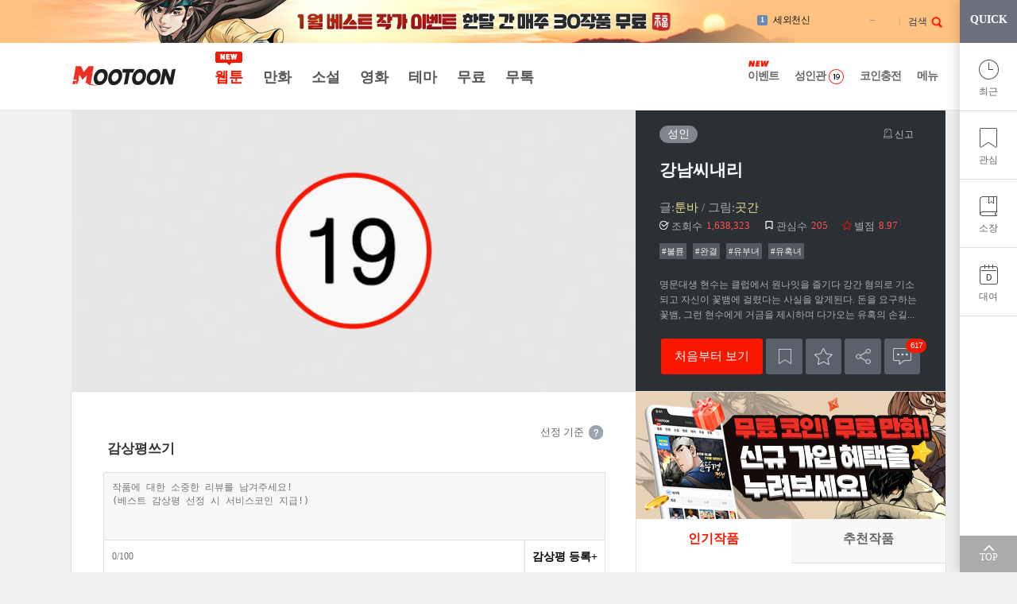

--- FILE ---
content_type: text/html; charset=UTF-8
request_url: https://www.mootoon.co.kr/lbbs/coment/index.mg?pg=9&ty=C&tcode=aaab
body_size: 23610
content:


<!DOCTYPE html>
<html lang="ko">
<head>
<meta charset="utf-8">
<meta http-equiv="X-UA-Compatible" content="IE=Edge">
<title>강남씨내리 (툰바/곳간) - 작품감상평 : 무툰</title>
<meta name="keywords" content="무툰,무협,판타지,액션,무협전문,웹툰,만화,소설,웹소설,무료웹툰,무료만화,무료소설,성인만화,성인웹툰,성인소설,만화추천,무협만화,무협소설,영화,황성,묵검향,야설록,사마달,김성동,신형빈,박봉성,하승남,김성모,고행석,박인권,김세영,웹툰추천,독고,총수,폭군,장태산,독고리와인드">
<meta name="description" content="명문대생 현수는 클럽에서 원나잇을 즐기다 강간 혐의로 기소되고       자신이 꽃뱀에 걸렸다는 사실을 알게된다.  돈을 요구하는 꽃뱀,           그런 현수에게 거금을 제시하며 다가오는 유혹의 손길...">
<meta property="og:type" content="website" />
<meta property="og:title" content="강남씨내리 (툰바/곳간) - 작품감상평 : 무툰" />
<meta property="og:url" content="https://m.mootoon.co.kr/lbbs/coment/index.mg?pg=9&ty=C&tcode=aaab" />
<meta property="og:site_name" content="무툰" />
<meta property="og:image" content="https://im.mootoon.co.kr/logo/logo_310x310.png" />
<meta property="og:description" content="명문대생 현수는 클럽에서 원나잇을 즐기다 강간 혐의로 기소되고       자신이 꽃뱀에 걸렸다는 사실을 알게된다.  돈을 요구하는 꽃뱀,           그런 현수에게 거금을 제시하며 다가오는 유혹의 손길..." />
<meta name="twitter:card" content="summary" />
<meta name="twitter:title" content="강남씨내리 (툰바/곳간) - 작품감상평 : 무툰" />
<meta name="twitter:url" content="https://m.mootoon.co.kr/lbbs/coment/index.mg?pg=9&ty=C&tcode=aaab" />
<meta name="twitter:description" content="명문대생 현수는 클럽에서 원나잇을 즐기다 강간 혐의로 기소되고       자신이 꽃뱀에 걸렸다는 사실을 알게된다.  돈을 요구하는 꽃뱀,           그런 현수에게 거금을 제시하며 다가오는 유혹의 손길..." />
<link rel="shortcut icon" type="image/x-icon" href="https://im.mootoon.co.kr/favicon.ico?4">
<link rel="apple-touch-icon" type="image/x-icon" href="https://im.mootoon.co.kr/favicon.ico?4">
<link rel="apple-touch-icon-precomposed" href="https://im.mootoon.co.kr/favicon152.png?4">
<link rel="stylesheet" type="text/css" href="https://im.mootoon.co.kr/web/css/common.css?266994338">
<link rel="stylesheet" type="text/css" href="https://im.mootoon.co.kr/web/css/layer.css?250402114"><link rel="stylesheet" type="text/css" href="https://im.mootoon.co.kr/web/css/sub_title_list.css?267933652"><script src="/inc/js/coment.js?260660250"></script><script src="/inc/js/Ajax.js?43123373"></script>
<script src="/inc/js/moo.js?135483695"></script>
<script src="/inc/js/Saws.js?205641784"></script>
<script type="application/ld+json">
{
"@context": "https://schema.org",
"@type": "Organization",
"name": "무툰",
"url": "https://www.mootoon.co.kr",
"sameAs": [
"https://www.facebook.com/mootoon2/",
"https://play.google.com/store/apps/details?id=kr.co.mootoon.mooan",
"https://story.kakao.com/ch/mootoon",
"https://blog.naver.com/mootoon/",
"https://www.instagram.com/mootoon1/"
] }
</script>
</head>
<body id="body_fixed"  style="overflow-y:scroll;" >

<div id="quick_overlay" class="overlay" style="opacity:1;display:none;z-index:12;" onclick="f_quick_move('', 'none');"></div>

<div id="quick_rgtwrap" class="quick_rgtwrap" style="z-index:13;width:72px;">
	<div class="quick_head">
		<p style="cursor:pointer;" onclick="f_quick_small();">QUICK</p>
		<a href="javascript:;" onclick="f_quick_move('', 'none');" id="quick_close" class="quick_close" style="display:none;">닫기</a>
	</div>
	<div id="quick_mylib_vtab" class="mylib_vtab" >
		<ul>
			<li id="quick_vtabA"><a href="javascript:;" onclick="f_quick_move('A', 'block');" class="mylib_recent">최근</a></li>
			<li id="quick_vtabB"><a href="javascript:;" onclick="f_quick_move('B', 'block');" class="mylib_like">관심</a></li>
			<li id="quick_vtabC"><a href="javascript:;" onclick="f_quick_move('C', 'block');" class="mylib_unlimited1">소장</a></li>
			<li id="quick_vtabD"><a href="javascript:;" onclick="f_quick_move('D', 'block');" class="mylib_dday">대여</a></li>
				</ul>
		<div id="quick_top" class="vtab_foot"><a href="#top" class="vtab_foot_link">TOP</a></div>
	</div>

	<div id="quick_mylib_list" class="mylib_list"></div>

	<div id="quick_foot" class="quick_foot_menu" style="display:none;">
		<ul>
			<li><a href="javascript:;" onclick="f_myinfo_login();" class="quickm_myinfo quick_act">내정보</a></li>
			<li><a href="javascript:;" onclick="f_myinfo_login();" class="quickm_coin">코인충전</a></li>
			<li><a href="javascript:;" onclick="f_myinfo_login();" class="quickm_coupon">쿠폰</a></li>
			<li><a href="https://www.mootoon.co.kr/lbbs/?tb=event" class="quickm_event">이벤트</a></li>
			<li><a href="https://www.mootoon.co.kr/event/171225/" class="quickm_boxopen">상자열기</a></li>
			<li><a href="javascript:;" onclick="f_myinfo_login();" class="quickm_stemp">출석체크</a></li>
			</li>
		</ul>
	</div>
</div>

<script>
	function f_quick_small() {
		if ($("quick_foot").style.display == 'none') {
			if ($("quick_mylib_vtab").style.display == 'none') {
				$("quick_mylib_vtab").style.display	= 'block';
				$("quick_rgtwrap").style.height		= '100%';
				if (getCookie('quick_small') == 'done') {
					setCookie('quick_small', '', 1);
				}
			} else {
				$("quick_mylib_vtab").style.display	= 'none';
				$("quick_rgtwrap").style.height		= '54px';
				if (getCookie('quick_small') == '') {
					setCookie('quick_small', 'done', 1);
				}
			}
		}
	}

	function f_quick_move(_mrty, _dis) {
		document.getElementById("quick_close").style.display		= _dis;
		document.getElementById("quick_overlay").style.display		= _dis;
		document.getElementById("quick_foot").style.display			= _dis;
		document.getElementById("quick_vtabA").className			= "";
		document.getElementById("quick_vtabB").className			= "";
		document.getElementById("quick_vtabC").className			= "";
		document.getElementById("quick_vtabD").className			= "";
	
		var elem	= document.getElementById("quick_rgtwrap");

		if (_dis == "block") {
			var pos_s	= 72;
			var pos_e	= 312;
			document.body.style.overflow	= "hidden";
			document.getElementById("quick_top").style.display		= "none";
		} else {
			var pos_s	= 312;
			var pos_e	= 72;
			document.body.style.overflow	= "auto";
			document.getElementById("quick_top").style.display		= "block";
		}

		if (_mrty != "") {
			document.getElementById("quick_vtab"+_mrty).className	= "mylib_on";
			f_quick_mty(_mrty);
		}

		if (elem.style.width == pos_s+"px") {
			var id	= setInterval(f_quick_move_frame, 1);

			function f_quick_move_frame() {
				if (pos_s == pos_e) {
					clearInterval(id);
				} else {
					if (_dis == "block") {
						pos_s	+= 30;
					} else {
						pos_s	-= 30;
					}
					elem.style.width	= pos_s+"px";
				}
			}
		}
	}

	function f_quick_mty(_mrty) {
		Ajax.sendRequest("/inc/html/head_quick_ajax.mg", "&&mrty=="+_mrty, f_quick_mty_proc);
	}

	function f_quick_mty_proc(oj) {
		document.getElementById("quick_mylib_list").innerHTML= oj.responseText;
	}

		function f_rent_to_list(_val, _istype) {
		if (confirm("최근 1년이내 대여하여 감상한 작품입니다.\n작품 리스트 페이지로 이동하시겠습니까?")) {
			Ajax.sendRequest("/fam/chk_rent.mg", "&&cuid=="+_val+"&&istype=="+_istype, f_view_proc);
		}
	}

	function f_view(_val, _isview) {
		if (_isview != "") {
			Ajax.sendRequest("/comic/moo_view_chk.mg", "&&cuid=="+_val+"&&isview=="+_isview, f_view_proc);
		} else {
			Ajax.sendRequest("/comic/moo_view_chk.mg", "&&cuid=="+_val, f_view_proc);
		}
	}

	function f_rent_to_read_chk(_val, _isview) {
		if (_isview != "R") {
			_isview	= "R";
		}
		if (confirm("최근 1년이내 대여하여 감상한 작품입니다.\n다시 대여하여 작품을 감상하시겠습니까?")) {
			f_rent_to_read(_val, _isview);
		}
	}

	function f_rent_to_read(_val, _isview) {
		Ajax.sendRequest("/comic/moo_view_chk.mg", "&&cuid=="+_val+"&&isview=="+_isview, f_view_proc);
	}

	function f_view_n(_val) {
		Ajax.sendRequest("/comic/moo_view_nochk.mg", "&&cuid=="+_val, f_view_proc);
	}
	function f_view_n_book(_val) {
		Ajax.sendRequest("/book/book_viewchkno.mg", "&&tcode=="+_val, f_view_proc);
	}

	function f_view_proc(oj) {
		eval(oj.responseText);
	}
	

	function f_view_com(_val, _isview) {
		if (_isview != "") {
			Ajax.sendRequest("/comic/moo_view_chk.mg", "&&cuid=="+_val+"&&isview=="+_isview, f_view_proc);
		} else {
			Ajax.sendRequest("/comic/moo_view_chk.mg", "&&cuid=="+_val, f_view_proc);
		}
	}
	function f_rent_to_read_chk_com(_val, _isview) {
		if (_isview != "R") {
			_isview	= "R";
		}
		if (confirm("최근 1년이내 대여하여 감상한 작품입니다.\n다시 대여하여 작품을 감상하시겠습니까?")) {
			f_rent_to_read_com(_val, _isview);
		}
	}
	function f_rent_to_read_com(_val, _isview) {
		Ajax.sendRequest("/comic/moo_view_chk.mg", "&&cuid=="+_val+"&&isview=="+_isview, f_view_proc);
	}
	function f_view_n_com(_val) {
		Ajax.sendRequest("/comic/moo_view_nochk.mg", "&&cuid=="+_val, f_view_proc);
	}

	function f_view_nov(_val, _isview) {
		if (_isview != "") {
			Ajax.sendRequest("/nov/nov_view_chk.mg", "&&cuid=="+_val+"&&isview=="+_isview, f_view_proc);
		} else {
			Ajax.sendRequest("/nov/nov_view_chk.mg", "&&cuid=="+_val, f_view_proc);
		}
	}
	function f_rent_to_read_chk_nov(_val, _isview) {
		if (_isview != "R") {
			_isview	= "R";
		}
		if (confirm("최근 1년이내 대여하여 감상한 작품입니다.\n다시 대여하여 작품을 감상하시겠습니까?")) {
			f_rent_to_read_nov(_val, _isview);
		}
	}
	function f_rent_to_read_nov(_val, _isview) {
		Ajax.sendRequest("/nov/nov_view_chk.mg", "&&cuid=="+_val+"&&isview=="+_isview, f_view_proc);
	}
	function f_view_n_nov(_val) {
		Ajax.sendRequest("/nov/nov_view_nochk.mg", "&&cuid=="+_val, f_view_proc);
	}

	function c_quick_show(_str_tuid, _str_tcode, _str_isview, _type) {
		if (!_str_isview || _str_isview == "") {
			_str_isview = "R";
		}
		var _url = "";
		if (_type == "S") {
			_url = "/popup/nov_list_continue_layer.mg";
		} else if (_type == "T" || _type == "D") {
			_url = "/popup/moo_list_continue_layer.mg";
		} else {
			return false;
		}
		document.getElementById("contiquk_back").style.display = "block";
		document.getElementById("contiquk_layer").style.display = "block";

		var param	 = "&&tuid=="+_str_tuid+"&&tcode=="+_str_tcode+"&&isview=="+_str_isview+"&&type=="+_type+"&&q==Y";

		Ajax.sendRequest(_url, param, c_quick_show_proc);
	}

	function c_quick_show_proc(oj) {
		document.getElementById("contiquk_layer").innerHTML		= oj.responseText;
	}

	function c_quick_close() {
		document.getElementById("contiquk_back").style.display	= "none";
		document.getElementById("contiquk_layer").style.display	= "none";
		document.getElementById("contiquk_layer").innerHTML		= "";
	}
</script>


<link rel="stylesheet" type="text/css" href="https://im.mootoon.co.kr/web/css/layer.css?250402114">
<div class="overlay" id="contiquk_back" style="display:none;z-index:14;" onclick="c_quick_close();"></div>
<div class="connect_layer" id="contiquk_layer" style="display:none;z-index:20;"></div> <script>
	var myinfo				= 0;
	var onoff_ctrl			= 0;
	var onoff_ctrl_scrlpass	= 0;
</script>

	<div id="myinfo_wrap" class="layer_mymenu loginArea" style="opacity:1;z-index:20;display:none;">
		<div class="mymenu_left">
			<div class="login_cont">
				<span class="tit"><strong>로그인</strong> 해 주세요!</span>
				<a href="/fam/login.mg?r_url=/lbbs/coment/index.mg?pg%3D9%26ty%3DC%26tcode%3Daaab" class="btn_login">로그인</a>
			</div>
			<a href="/fam/join.mg" class="btn_join"><img src="https://im.mootoon.co.kr/web/images/ico_member_lock.png"> 회원가입</a>
		</div>

		<div class="mymenu_right">
			<div class="my_qmenu">
				<ul>
					<li><a href="javascript:;" onclick="f_myinfo_login();"><i class="ico_myinfo"></i><span>내정보</span></a></li>
					<li><a href="javascript:;" onclick="f_myinfo_login();"><i class="ico_mylib"></i><span>내서재</span></a></li>
					<li><a href="javascript:;" onclick="f_myinfo_login();"><i class="ico_coupon"></i><span>쿠폰등록</span></a></li>
					<li><a href="javascript:;" onclick="f_myinfo_login();"><i class="ico_coin"></i><span>코인충전</span></a></li>
					<li><a href="/lbbs/?tb=qa"><i class="ico_customer"></i><span>고객센터</span></a></li>
					<li><a href="javascript:;" onclick="f_myinfo_login();"><i class="ico_attend"></i><span>출석체크</span></a></li>
					<li><a href="/lbbs/?tb=event"><i class="ico_event"></i><span>이벤트</span><span class="ico_new">N</span></a></li>
					<li><a href="/mfree/"><i class="ico_free"></i><span>무료</span></a></li>
					<li><a href="javascript:;" onclick="f_myinfo_login();"><i class="ico_boxopen"></i><span>상자열기</span></a></li>
					<li><a href="javascript:;" onclick="f_myinfo_login();"><i class="ico_qna"></i><span>1:1문의</span></a></li>
					<li><a href="/lbbs/?tb=notice"><i class="ico_notice"></i><span>공지사항</span></a></li>
					<li><a href="javascript:;" onclick="f_myinfo_login();"><i class="ico_alimi"></i><span>알림함</span></a></li>
				</ul>
			</div>
		</div>
	</div>
	
<div id="myinfo_overlay" class="overlay" style="opacity:1;display:none;z-index:13;" onclick="f_head_myinfo();"></div>
	<div id="head" class="head hd_jan26bg" style="position:fixed;top:0px;left:0;z-index:10;">
		<div class="gnb">
					<div class="gnbtop_bnr"><a href="/event/bauth.mg"><img src="//im.mootoon.co.kr/web/images/banner/gnb_eventbanner_jan26.jpg" alt="1월 베스트 작가 이벤트"></a></div>
		
			<ul class="gnb_rm dark_rm">
							<li class="realtime_fav_wrap" style="display:block;cursor:pointer;">
					<a href="javascript:;" class="tm_realtime_fav" onmouseover="hdRealRankDis();">
						<span id="hd_real_rank_num" class="grd_num">1</span>
						<span id="hd_real_rank_title" class="fav_title">세외천신</span>
						<span id="hd_real_rank_grd" class="grd_move keep">유지</span>
						<span id="hd_real_rank_chg" class="chg_num"></span>
					</a>
				</li>
								 <li class="li_noline search_ico">
					<a href="javascript:;" onclick="f_search2_dis('block'); return false;" style="font-size:12px;">검색</a>
				</li>
			</ul>

			<div id="search2_dis" class="search_gmarea" style="display:none;">
				<form name="f_sch2" action="/comic/hdsch.mg" method="get" onsubmit="f_search2(); return false;">
					<input type="text" id="hdsch" name="hdsch" class="search_input" placeholder="만화/소설/작가 찾기" onkeydown="sawsKeydown(this);" onkeyup="sawsKeyup(this)" onfocus="sSearch(this, 'N', 'N', 'N')" autocomplete="off">
					<a href="javascript:;" class="btn_search" onclick="f_search2(); return false;">검색</a>
					<a href="javascript:;" class="btn_schclose" onclick="f_search2_dis('none'); return false;">닫기</a>
				</form>
			</div>
		</div>
	</div>
	<div id="saws_msg" class="search_layer" style="display:none;"></div>

	<div id="navigator" class="navigator">
		<div class="navigator_wrap">
			<a href="https://www.mootoon.co.kr/"><h1 class="logonew2"><img src="https://im.mootoon.co.kr/web/images/logo_mootoon.png" width="132" alt="무툰"></h1></a>
			<ul class="nav_1dep">
							<li>
					<a id="2dep_1" href="/mtoon/top.mg" class="tmn_1dep mnact">
						웹툰											<span class="new_2dep"></span>										</a>
				</li>
								<li>
					<a id="2dep_2" href="/mmanhwa/" class="tmn_1dep">
						만화																					</a>
				</li>
								<li>
					<a id="2dep_3" href="/nov/" class="tmn_1dep">
						소설																					</a>
				</li>
								<li>
					<a id="2dep_4" href="/mmovie/" class="tmn_1dep">
						영화																					</a>
				</li>
								<li>
					<a id="2dep_5" href="/thema/" class="tmn_1dep">
						테마																					</a>
				</li>
								<li>
					<a id="2dep_6" href="/mfree/" class="tmn_1dep">
						무료																					</a>
				</li>
								<li>
					<a id="2dep_7" href="/mtalk/" class="tmn_1dep">
						무톡																					</a>
				</li>
							</ul>
			
						<div class="nav4">
				<ul>					
					 <li>
					 						<a href="/lbbs/?tb=event" >이벤트</a><span class="new_label"></span>
										</li>

									 <li class="nav_adult">
						<a href="/madult/" >성인관</a>
					</li>
				
					 <li>
											<a href="/cash/" >코인충전</a>
										</li>
				   <li class="alram_num">
						<a href="javascript:;" onclick="f_head_myinfo();">메뉴</a>
											</li>
				 </ul>
			 </div>

		</div>
	</div>


		<div id="head_section" style="margin-top:138px;"></div>
	
	<div id="hd_real_rank" class="realtime_rank_open" style="display:none;position:fixed;top:-5px;left:50%;margin-left:168px;" onmouseleave="hdRealRankDis2('none');">
		<h3 class="tit_rank">실시간 인기 순위<a href="javascript:;" onclick="hdRealRankDis();" class="bt_close">전체목록닫기</a></h3>

		<div id="hd_real_rank_div" class="wrap_hotrank">
			<div id="hd_real_rank_1" class="tab_rank_1depth">
				<a id="hd_real_rank_1A" href="javascript:hdRealRank1('A');" class="on">전체</a><a id="hd_real_rank_1D" href="javascript:hdRealRank1('D');">만화</a><a id="hd_real_rank_1S" href="javascript:hdRealRank1('S');">소설</a><a id="hd_real_rank_1T" href="javascript:hdRealRank1('T');">웹툰</a>
				<button class="rank_total" onclick="location.href='/mrank/genre_list.mg';">순위 전체 <i class="btn_more">&gt;</i></button>
			</div>
							<div id="hd_real_rank_A" class="tab_rank_2depth menu3">
					<a id="hd_real_rank_tabA0" href="javascript:;" onclick="hdRealRankTab('A', '0');" class="on">전체</a>
					<a id="hd_real_rank_tabA1" href="javascript:;" onclick="hdRealRankTab('A', '1');">무협</a>
									<a id="hd_real_rank_tabA2" href="javascript:;" onclick="hdRealRankTab('A', '2');">액션</a>
									<a id="hd_real_rank_tabA4" href="javascript:;" onclick="hdRealRankTab('A', '4');" style="display:none">성인</a>
				</div>
									<ol id="hd_real_rank_olA0" class="list_rank list_rankA" >
											<li id="hd_real_rank_liA00" style="" data-original="세외천신||유지|keep">
							<a href="/comic/moo_list.mg?tcode=cy5f">
								<p class="thum">
																	<img src="//im.mootoon.co.kr/co/c/cy5f/cy5f_sq_m.jpg">
																	</p>
								<div class="work_info">
									<p class="col ranknum">1</p>
									<dl class="col">
										<dt class="tit">세외천신</dt>
										<dd class="txt"><span class="cate dtype">만화</span><span class="genre">무협</span></dd>
									</dl>
								</div>
								<span class="state_rank"><em class="ico_gra ico_keep">유지</em><em class="count"></em></span>
							</a>
						</li>
												<li id="hd_real_rank_liA01" style="" data-original="파공검제||유지|keep">
							<a href="/nov/nov_list.mg?tcode=3ghg">
								<p class="thum">
																	<img src="//ib.mootoon.co.kr/co/3/3ghg/3ghg_sq_m.jpg">
																	</p>
								<div class="work_info">
									<p class="col ranknum">2</p>
									<dl class="col">
										<dt class="tit">파공검제</dt>
										<dd class="txt"><span class="cate ntype">소설</span><span class="genre">무협</span></dd>
									</dl>
								</div>
								<span class="state_rank"><em class="ico_gra ico_keep">유지</em><em class="count"></em></span>
							</a>
						</li>
												<li id="hd_real_rank_liA02" style="" data-original="구천구검||유지|keep">
							<a href="/nov/nov_list.mg?tcode=2wi9">
								<p class="thum">
																	<img src="//ib.mootoon.co.kr/co/2/2wi9/2wi9_sq_m.jpg">
																	</p>
								<div class="work_info">
									<p class="col ranknum">3</p>
									<dl class="col">
										<dt class="tit">구천구검</dt>
										<dd class="txt"><span class="cate ntype">소설</span><span class="genre">무협</span></dd>
									</dl>
								</div>
								<span class="state_rank"><em class="ico_gra ico_keep">유지</em><em class="count"></em></span>
							</a>
						</li>
												<li id="hd_real_rank_liA03" style="" data-original="광명무신||유지|keep">
							<a href="/nov/nov_list.mg?tcode=j7eh">
								<p class="thum">
																	<img src="//ib.mootoon.co.kr/co/j/j7eh/j7eh_sq_m.jpg">
																	</p>
								<div class="work_info">
									<p class="col ranknum">4</p>
									<dl class="col">
										<dt class="tit">광명무신</dt>
										<dd class="txt"><span class="cate ntype">소설</span><span class="genre">무협</span></dd>
									</dl>
								</div>
								<span class="state_rank"><em class="ico_gra ico_keep">유지</em><em class="count"></em></span>
							</a>
						</li>
												<li id="hd_real_rank_liA04" style="" data-original="정글||유지|keep">
							<a href="/comic/moo_list.mg?tcode=x2ll">
								<p class="thum">
																	<img src="//im.mootoon.co.kr/co/x/x2ll/x2ll_sq_m.jpg">
																	</p>
								<div class="work_info">
									<p class="col ranknum">5</p>
									<dl class="col">
										<dt class="tit">정글</dt>
										<dd class="txt"><span class="cate wtype">웹툰</span><span class="genre">액션</span></dd>
									</dl>
								</div>
								<span class="state_rank"><em class="ico_gra ico_keep">유지</em><em class="count"></em></span>
							</a>
						</li>
												<li id="hd_real_rank_liA05" style="" data-original="버림받은 재벌집..||유지|keep">
							<a href="/nov/nov_list.mg?tcode=pftu">
								<p class="thum">
																	<img src="//ib.mootoon.co.kr/co/p/pftu/pftu_sq_m.jpg">
																	</p>
								<div class="work_info">
									<p class="col ranknum">6</p>
									<dl class="col">
										<dt class="tit">버림받은 재벌집 데릴사위는 땅부자가 되었다</dt>
										<dd class="txt"><span class="cate ntype">소설</span><span class="genre">판타지</span></dd>
									</dl>
								</div>
								<span class="state_rank"><em class="ico_gra ico_keep">유지</em><em class="count"></em></span>
							</a>
						</li>
												<li id="hd_real_rank_liA06" style="" data-original="하오문의 절대검..|1|상승|up">
							<a href="/nov/nov_list.mg?tcode=hsfv">
								<p class="thum">
																	<img src="//ib.mootoon.co.kr/co/h/hsfv/hsfv_sq_m.jpg">
																	</p>
								<div class="work_info">
									<p class="col ranknum">7</p>
									<dl class="col">
										<dt class="tit">하오문의 절대검신</dt>
										<dd class="txt"><span class="cate ntype">소설</span><span class="genre">무협</span></dd>
									</dl>
								</div>
								<span class="state_rank"><em class="ico_gra ico_up">상승</em><em class="count">1</em></span>
							</a>
						</li>
												<li id="hd_real_rank_liA07" style="" data-original="천마, 용병의 ..||유지|keep">
							<a href="/nov/nov_list.mg?tcode=m70t">
								<p class="thum">
																	<img src="//ib.mootoon.co.kr/co/m/m70t/m70t_sq_m.jpg">
																	</p>
								<div class="work_info">
									<p class="col ranknum">8</p>
									<dl class="col">
										<dt class="tit">천마, 용병의 전설이 되다</dt>
										<dd class="txt"><span class="cate ntype">소설</span><span class="genre">판타지</span></dd>
									</dl>
								</div>
								<span class="state_rank"><em class="ico_gra ico_keep">유지</em><em class="count"></em></span>
							</a>
						</li>
												<li id="hd_real_rank_liA08" style="" data-original="신귀환생|1|하락|down">
							<a href="/nov/nov_list.mg?tcode=x5h1">
								<p class="thum">
																	<img src="//ib.mootoon.co.kr/co/x/x5h1/x5h1_sq_m.jpg">
																	</p>
								<div class="work_info">
									<p class="col ranknum">9</p>
									<dl class="col">
										<dt class="tit">신귀환생</dt>
										<dd class="txt"><span class="cate ntype">소설</span><span class="genre">무협</span></dd>
									</dl>
								</div>
								<span class="state_rank"><em class="ico_gra ico_dw">하락</em><em class="count">1</em></span>
							</a>
						</li>
												<li id="hd_real_rank_liA09" style="border:0;" data-original="성승귀환|2|상승|up">
							<a href="/comic/moo_list.mg?tcode=dq07">
								<p class="thum">
																	<img src="//im.mootoon.co.kr/co/d/dq07/dq07_sq_m.jpg">
																	</p>
								<div class="work_info">
									<p class="col ranknum">10</p>
									<dl class="col">
										<dt class="tit">성승귀환</dt>
										<dd class="txt"><span class="cate dtype">만화</span><span class="genre">무협</span></dd>
									</dl>
								</div>
								<span class="state_rank"><em class="ico_gra ico_up">상승</em><em class="count">2</em></span>
							</a>
						</li>
												<li id="hd_real_rank_liA010" style="display:none;" data-original="무적의생 1부|2|상승|up">
							<a href="/comic/moo_list.mg?tcode=g0gf">
								<p class="thum">
																	<img src="https://im.mootoon.co.kr/blank.gif" data-src="//im.mootoon.co.kr/co/g/g0gf/g0gf_sq_m.jpg">
																	</p>
								<div class="work_info">
									<p class="col ranknum">11</p>
									<dl class="col">
										<dt class="tit">무적의생 1부</dt>
										<dd class="txt"><span class="cate dtype">만화</span><span class="genre">무협</span></dd>
									</dl>
								</div>
								<span class="state_rank"><em class="ico_gra ico_up">상승</em><em class="count">2</em></span>
							</a>
						</li>
												<li id="hd_real_rank_liA011" style="display:none;" data-original="천추강호 1부+..|3|하락|down">
							<a href="/comic/moo_list.mg?tcode=dvba">
								<p class="thum">
																	<img src="https://im.mootoon.co.kr/blank.gif" data-src="//im.mootoon.co.kr/co/d/dvba/dvba_sq_m.jpg">
																	</p>
								<div class="work_info">
									<p class="col ranknum">12</p>
									<dl class="col">
										<dt class="tit">천추강호 1부+2부</dt>
										<dd class="txt"><span class="cate dtype">만화</span><span class="genre">무협</span></dd>
									</dl>
								</div>
								<span class="state_rank"><em class="ico_gra ico_dw">하락</em><em class="count">3</em></span>
							</a>
						</li>
												<li id="hd_real_rank_liA012" style="display:none;" data-original="보표||신규|new">
							<a href="/comic/moo_list.mg?tcode=ncos">
								<p class="thum">
																	<img src="https://im.mootoon.co.kr/blank.gif" data-src="//im.mootoon.co.kr/co/n/ncos/ncos_sq_m.jpg">
																	</p>
								<div class="work_info">
									<p class="col ranknum">13</p>
									<dl class="col">
										<dt class="tit">보표</dt>
										<dd class="txt"><span class="cate dtype">만화</span><span class="genre">무협</span></dd>
									</dl>
								</div>
								<span class="state_rank"><em class="ico_gra ico_new">신규</em><em class="count"></em></span>
							</a>
						</li>
												<li id="hd_real_rank_liA013" style="display:none;" data-original="독왕강림|4|상승|up">
							<a href="/comic/moo_list.mg?tcode=df9v">
								<p class="thum">
																	<img src="https://im.mootoon.co.kr/blank.gif" data-src="//im.mootoon.co.kr/co/d/df9v/df9v_sq_m.jpg">
																	</p>
								<div class="work_info">
									<p class="col ranknum">14</p>
									<dl class="col">
										<dt class="tit">독왕강림</dt>
										<dd class="txt"><span class="cate dtype">만화</span><span class="genre">무협</span></dd>
									</dl>
								</div>
								<span class="state_rank"><em class="ico_gra ico_up">상승</em><em class="count">4</em></span>
							</a>
						</li>
												<li id="hd_real_rank_liA014" style="display:none;" data-original="검신유정|4|하락|down">
							<a href="/comic/moo_list.mg?tcode=7nnf">
								<p class="thum">
																	<img src="https://im.mootoon.co.kr/blank.gif" data-src="//im.mootoon.co.kr/co/7/7nnf/7nnf_sq_m.jpg">
																	</p>
								<div class="work_info">
									<p class="col ranknum">15</p>
									<dl class="col">
										<dt class="tit">검신유정</dt>
										<dd class="txt"><span class="cate dtype">만화</span><span class="genre">무협</span></dd>
									</dl>
								</div>
								<span class="state_rank"><em class="ico_gra ico_dw">하락</em><em class="count">4</em></span>
							</a>
						</li>
												<li id="hd_real_rank_liA015" style="display:none;" data-original="사사|7|상승|up">
							<a href="/comic/moo_list.mg?tcode=22w2">
								<p class="thum">
																	<img src="https://im.mootoon.co.kr/blank.gif" data-src="//im.mootoon.co.kr/co/2/22w2/22w2_sq_m.jpg">
																	</p>
								<div class="work_info">
									<p class="col ranknum">16</p>
									<dl class="col">
										<dt class="tit">사사</dt>
										<dd class="txt"><span class="cate dtype">만화</span><span class="genre">무협</span></dd>
									</dl>
								</div>
								<span class="state_rank"><em class="ico_gra ico_up">상승</em><em class="count">7</em></span>
							</a>
						</li>
												<li id="hd_real_rank_liA016" style="display:none;" data-original="점창조사 환동출..||신규|new">
							<a href="/comic/moo_list.mg?tcode=22d1">
								<p class="thum">
																	<img src="https://im.mootoon.co.kr/blank.gif" data-src="//im.mootoon.co.kr/co/2/22d1/22d1_sq_m.jpg">
																	</p>
								<div class="work_info">
									<p class="col ranknum">17</p>
									<dl class="col">
										<dt class="tit">점창조사 환동출사</dt>
										<dd class="txt"><span class="cate dtype">만화</span><span class="genre">무협</span></dd>
									</dl>
								</div>
								<span class="state_rank"><em class="ico_gra ico_new">신규</em><em class="count"></em></span>
							</a>
						</li>
												<li id="hd_real_rank_liA017" style="display:none;" data-original="암제귀환록|3|하락|down">
							<a href="/comic/moo_list.mg?tcode=rxvm">
								<p class="thum">
																	<img src="https://im.mootoon.co.kr/blank.gif" data-src="//im.mootoon.co.kr/co/r/rxvm/rxvm_sq_m.jpg">
																	</p>
								<div class="work_info">
									<p class="col ranknum">18</p>
									<dl class="col">
										<dt class="tit">암제귀환록</dt>
										<dd class="txt"><span class="cate dtype">만화</span><span class="genre">무협</span></dd>
									</dl>
								</div>
								<span class="state_rank"><em class="ico_gra ico_dw">하락</em><em class="count">3</em></span>
							</a>
						</li>
												<li id="hd_real_rank_liA018" style="display:none;" data-original="현무화룡|1|상승|up">
							<a href="/nov/nov_list.mg?tcode=pk4t">
								<p class="thum">
																	<img src="https://im.mootoon.co.kr/blank.gif" data-src="//ib.mootoon.co.kr/co/p/pk4t/pk4t_sq_m.jpg">
																	</p>
								<div class="work_info">
									<p class="col ranknum">19</p>
									<dl class="col">
										<dt class="tit">현무화룡</dt>
										<dd class="txt"><span class="cate ntype">소설</span><span class="genre">무협</span></dd>
									</dl>
								</div>
								<span class="state_rank"><em class="ico_gra ico_up">상승</em><em class="count">1</em></span>
							</a>
						</li>
												<li id="hd_real_rank_liA019" style="border:0;display:none;" data-original="회귀의 전설||유지|keep">
							<a href="/nov/nov_list.mg?tcode=il96">
								<p class="thum">
																	<img src="https://im.mootoon.co.kr/blank.gif" data-src="//ib.mootoon.co.kr/co/i/il96/il96_sq_m.jpg">
																	</p>
								<div class="work_info">
									<p class="col ranknum">20</p>
									<dl class="col">
										<dt class="tit">회귀의 전설</dt>
										<dd class="txt"><span class="cate ntype">소설</span><span class="genre">판타지</span></dd>
									</dl>
								</div>
								<span class="state_rank"><em class="ico_gra ico_keep">유지</em><em class="count"></em></span>
							</a>
						</li>
											</ol>
									<ol id="hd_real_rank_olA1" class="list_rank list_rankA" style="display:none;">
											<li id="hd_real_rank_liA10" style="" data-original="세외천신||유지|keep">
							<a href="/comic/moo_list.mg?tcode=cy5f">
								<p class="thum">
																	<img src="https://im.mootoon.co.kr/blank.gif" data-src="//im.mootoon.co.kr/co/c/cy5f/cy5f_sq_m.jpg">
																	</p>
								<div class="work_info">
									<p class="col ranknum">1</p>
									<dl class="col">
										<dt class="tit">세외천신</dt>
										<dd class="txt"><span class="cate dtype">만화</span></dd>
									</dl>
								</div>
								<span class="state_rank"><em class="ico_gra ico_keep">유지</em><em class="count"></em></span>
							</a>
						</li>
												<li id="hd_real_rank_liA11" style="" data-original="파공검제||유지|keep">
							<a href="/nov/nov_list.mg?tcode=3ghg">
								<p class="thum">
																	<img src="https://im.mootoon.co.kr/blank.gif" data-src="//ib.mootoon.co.kr/co/3/3ghg/3ghg_sq_m.jpg">
																	</p>
								<div class="work_info">
									<p class="col ranknum">2</p>
									<dl class="col">
										<dt class="tit">파공검제</dt>
										<dd class="txt"><span class="cate ntype">소설</span></dd>
									</dl>
								</div>
								<span class="state_rank"><em class="ico_gra ico_keep">유지</em><em class="count"></em></span>
							</a>
						</li>
												<li id="hd_real_rank_liA12" style="" data-original="구천구검||유지|keep">
							<a href="/nov/nov_list.mg?tcode=2wi9">
								<p class="thum">
																	<img src="https://im.mootoon.co.kr/blank.gif" data-src="//ib.mootoon.co.kr/co/2/2wi9/2wi9_sq_m.jpg">
																	</p>
								<div class="work_info">
									<p class="col ranknum">3</p>
									<dl class="col">
										<dt class="tit">구천구검</dt>
										<dd class="txt"><span class="cate ntype">소설</span></dd>
									</dl>
								</div>
								<span class="state_rank"><em class="ico_gra ico_keep">유지</em><em class="count"></em></span>
							</a>
						</li>
												<li id="hd_real_rank_liA13" style="" data-original="광명무신||유지|keep">
							<a href="/nov/nov_list.mg?tcode=j7eh">
								<p class="thum">
																	<img src="https://im.mootoon.co.kr/blank.gif" data-src="//ib.mootoon.co.kr/co/j/j7eh/j7eh_sq_m.jpg">
																	</p>
								<div class="work_info">
									<p class="col ranknum">4</p>
									<dl class="col">
										<dt class="tit">광명무신</dt>
										<dd class="txt"><span class="cate ntype">소설</span></dd>
									</dl>
								</div>
								<span class="state_rank"><em class="ico_gra ico_keep">유지</em><em class="count"></em></span>
							</a>
						</li>
												<li id="hd_real_rank_liA14" style="" data-original="무결||유지|keep">
							<a href="/comic/moo_list.mg?tcode=b1xk">
								<p class="thum">
																	<img src="https://im.mootoon.co.kr/blank.gif" data-src="//im.mootoon.co.kr/co/b/b1xk/b1xk_sq_m.jpg">
																	</p>
								<div class="work_info">
									<p class="col ranknum">5</p>
									<dl class="col">
										<dt class="tit">무결</dt>
										<dd class="txt"><span class="cate wtype">웹툰</span></dd>
									</dl>
								</div>
								<span class="state_rank"><em class="ico_gra ico_keep">유지</em><em class="count"></em></span>
							</a>
						</li>
												<li id="hd_real_rank_liA15" style="" data-original="하오문의 절대검..|1|상승|up">
							<a href="/nov/nov_list.mg?tcode=hsfv">
								<p class="thum">
																	<img src="https://im.mootoon.co.kr/blank.gif" data-src="//ib.mootoon.co.kr/co/h/hsfv/hsfv_sq_m.jpg">
																	</p>
								<div class="work_info">
									<p class="col ranknum">6</p>
									<dl class="col">
										<dt class="tit">하오문의 절대검신</dt>
										<dd class="txt"><span class="cate ntype">소설</span></dd>
									</dl>
								</div>
								<span class="state_rank"><em class="ico_gra ico_up">상승</em><em class="count">1</em></span>
							</a>
						</li>
												<li id="hd_real_rank_liA16" style="" data-original="신귀환생|1|하락|down">
							<a href="/nov/nov_list.mg?tcode=x5h1">
								<p class="thum">
																	<img src="https://im.mootoon.co.kr/blank.gif" data-src="//ib.mootoon.co.kr/co/x/x5h1/x5h1_sq_m.jpg">
																	</p>
								<div class="work_info">
									<p class="col ranknum">7</p>
									<dl class="col">
										<dt class="tit">신귀환생</dt>
										<dd class="txt"><span class="cate ntype">소설</span></dd>
									</dl>
								</div>
								<span class="state_rank"><em class="ico_gra ico_dw">하락</em><em class="count">1</em></span>
							</a>
						</li>
												<li id="hd_real_rank_liA17" style="" data-original="성승귀환|2|상승|up">
							<a href="/comic/moo_list.mg?tcode=dq07">
								<p class="thum">
																	<img src="https://im.mootoon.co.kr/blank.gif" data-src="//im.mootoon.co.kr/co/d/dq07/dq07_sq_m.jpg">
																	</p>
								<div class="work_info">
									<p class="col ranknum">8</p>
									<dl class="col">
										<dt class="tit">성승귀환</dt>
										<dd class="txt"><span class="cate dtype">만화</span></dd>
									</dl>
								</div>
								<span class="state_rank"><em class="ico_gra ico_up">상승</em><em class="count">2</em></span>
							</a>
						</li>
												<li id="hd_real_rank_liA18" style="" data-original="무적의생 1부|2|상승|up">
							<a href="/comic/moo_list.mg?tcode=g0gf">
								<p class="thum">
																	<img src="https://im.mootoon.co.kr/blank.gif" data-src="//im.mootoon.co.kr/co/g/g0gf/g0gf_sq_m.jpg">
																	</p>
								<div class="work_info">
									<p class="col ranknum">9</p>
									<dl class="col">
										<dt class="tit">무적의생 1부</dt>
										<dd class="txt"><span class="cate dtype">만화</span></dd>
									</dl>
								</div>
								<span class="state_rank"><em class="ico_gra ico_up">상승</em><em class="count">2</em></span>
							</a>
						</li>
												<li id="hd_real_rank_liA19" style="border:0;" data-original="천추강호 1부+..|3|하락|down">
							<a href="/comic/moo_list.mg?tcode=dvba">
								<p class="thum">
																	<img src="https://im.mootoon.co.kr/blank.gif" data-src="//im.mootoon.co.kr/co/d/dvba/dvba_sq_m.jpg">
																	</p>
								<div class="work_info">
									<p class="col ranknum">10</p>
									<dl class="col">
										<dt class="tit">천추강호 1부+2부</dt>
										<dd class="txt"><span class="cate dtype">만화</span></dd>
									</dl>
								</div>
								<span class="state_rank"><em class="ico_gra ico_dw">하락</em><em class="count">3</em></span>
							</a>
						</li>
												<li id="hd_real_rank_liA110" style="display:none;" data-original="보표||신규|new">
							<a href="/comic/moo_list.mg?tcode=ncos">
								<p class="thum">
																	<img src="https://im.mootoon.co.kr/blank.gif" data-src="//im.mootoon.co.kr/co/n/ncos/ncos_sq_m.jpg">
																	</p>
								<div class="work_info">
									<p class="col ranknum">11</p>
									<dl class="col">
										<dt class="tit">보표</dt>
										<dd class="txt"><span class="cate dtype">만화</span></dd>
									</dl>
								</div>
								<span class="state_rank"><em class="ico_gra ico_new">신규</em><em class="count"></em></span>
							</a>
						</li>
												<li id="hd_real_rank_liA111" style="display:none;" data-original="독왕강림|4|상승|up">
							<a href="/comic/moo_list.mg?tcode=df9v">
								<p class="thum">
																	<img src="https://im.mootoon.co.kr/blank.gif" data-src="//im.mootoon.co.kr/co/d/df9v/df9v_sq_m.jpg">
																	</p>
								<div class="work_info">
									<p class="col ranknum">12</p>
									<dl class="col">
										<dt class="tit">독왕강림</dt>
										<dd class="txt"><span class="cate dtype">만화</span></dd>
									</dl>
								</div>
								<span class="state_rank"><em class="ico_gra ico_up">상승</em><em class="count">4</em></span>
							</a>
						</li>
												<li id="hd_real_rank_liA112" style="display:none;" data-original="검신유정|4|하락|down">
							<a href="/comic/moo_list.mg?tcode=7nnf">
								<p class="thum">
																	<img src="https://im.mootoon.co.kr/blank.gif" data-src="//im.mootoon.co.kr/co/7/7nnf/7nnf_sq_m.jpg">
																	</p>
								<div class="work_info">
									<p class="col ranknum">13</p>
									<dl class="col">
										<dt class="tit">검신유정</dt>
										<dd class="txt"><span class="cate dtype">만화</span></dd>
									</dl>
								</div>
								<span class="state_rank"><em class="ico_gra ico_dw">하락</em><em class="count">4</em></span>
							</a>
						</li>
												<li id="hd_real_rank_liA113" style="display:none;" data-original="사사|7|상승|up">
							<a href="/comic/moo_list.mg?tcode=22w2">
								<p class="thum">
																	<img src="https://im.mootoon.co.kr/blank.gif" data-src="//im.mootoon.co.kr/co/2/22w2/22w2_sq_m.jpg">
																	</p>
								<div class="work_info">
									<p class="col ranknum">14</p>
									<dl class="col">
										<dt class="tit">사사</dt>
										<dd class="txt"><span class="cate dtype">만화</span></dd>
									</dl>
								</div>
								<span class="state_rank"><em class="ico_gra ico_up">상승</em><em class="count">7</em></span>
							</a>
						</li>
												<li id="hd_real_rank_liA114" style="display:none;" data-original="점창조사 환동출..||신규|new">
							<a href="/comic/moo_list.mg?tcode=22d1">
								<p class="thum">
																	<img src="https://im.mootoon.co.kr/blank.gif" data-src="//im.mootoon.co.kr/co/2/22d1/22d1_sq_m.jpg">
																	</p>
								<div class="work_info">
									<p class="col ranknum">15</p>
									<dl class="col">
										<dt class="tit">점창조사 환동출사</dt>
										<dd class="txt"><span class="cate dtype">만화</span></dd>
									</dl>
								</div>
								<span class="state_rank"><em class="ico_gra ico_new">신규</em><em class="count"></em></span>
							</a>
						</li>
												<li id="hd_real_rank_liA115" style="display:none;" data-original="암제귀환록|3|하락|down">
							<a href="/comic/moo_list.mg?tcode=rxvm">
								<p class="thum">
																	<img src="https://im.mootoon.co.kr/blank.gif" data-src="//im.mootoon.co.kr/co/r/rxvm/rxvm_sq_m.jpg">
																	</p>
								<div class="work_info">
									<p class="col ranknum">16</p>
									<dl class="col">
										<dt class="tit">암제귀환록</dt>
										<dd class="txt"><span class="cate dtype">만화</span></dd>
									</dl>
								</div>
								<span class="state_rank"><em class="ico_gra ico_dw">하락</em><em class="count">3</em></span>
							</a>
						</li>
												<li id="hd_real_rank_liA116" style="display:none;" data-original="현무화룡|1|상승|up">
							<a href="/nov/nov_list.mg?tcode=pk4t">
								<p class="thum">
																	<img src="https://im.mootoon.co.kr/blank.gif" data-src="//ib.mootoon.co.kr/co/p/pk4t/pk4t_sq_m.jpg">
																	</p>
								<div class="work_info">
									<p class="col ranknum">17</p>
									<dl class="col">
										<dt class="tit">현무화룡</dt>
										<dd class="txt"><span class="cate ntype">소설</span></dd>
									</dl>
								</div>
								<span class="state_rank"><em class="ico_gra ico_up">상승</em><em class="count">1</em></span>
							</a>
						</li>
												<li id="hd_real_rank_liA117" style="display:none;" data-original="고금제일학사|1|하락|down">
							<a href="/nov/nov_list.mg?tcode=z7cz">
								<p class="thum">
																	<img src="https://im.mootoon.co.kr/blank.gif" data-src="//ib.mootoon.co.kr/co/z/z7cz/z7cz_sq_m.jpg">
																	</p>
								<div class="work_info">
									<p class="col ranknum">18</p>
									<dl class="col">
										<dt class="tit">고금제일학사</dt>
										<dd class="txt"><span class="cate ntype">소설</span></dd>
									</dl>
								</div>
								<span class="state_rank"><em class="ico_gra ico_dw">하락</em><em class="count">1</em></span>
							</a>
						</li>
												<li id="hd_real_rank_liA118" style="display:none;" data-original="검마회귀록||유지|keep">
							<a href="/nov/nov_list.mg?tcode=vwks">
								<p class="thum">
																	<img src="https://im.mootoon.co.kr/blank.gif" data-src="//ib.mootoon.co.kr/co/v/vwks/vwks_sq_m.jpg">
																	</p>
								<div class="work_info">
									<p class="col ranknum">19</p>
									<dl class="col">
										<dt class="tit">검마회귀록</dt>
										<dd class="txt"><span class="cate ntype">소설</span></dd>
									</dl>
								</div>
								<span class="state_rank"><em class="ico_gra ico_keep">유지</em><em class="count"></em></span>
							</a>
						</li>
												<li id="hd_real_rank_liA119" style="border:0;display:none;" data-original="전능천왕|5|하락|down">
							<a href="/comic/moo_list.mg?tcode=v1cx">
								<p class="thum">
																	<img src="https://im.mootoon.co.kr/blank.gif" data-src="//im.mootoon.co.kr/co/v/v1cx/v1cx_sq_m.jpg">
																	</p>
								<div class="work_info">
									<p class="col ranknum">20</p>
									<dl class="col">
										<dt class="tit">전능천왕</dt>
										<dd class="txt"><span class="cate dtype">만화</span></dd>
									</dl>
								</div>
								<span class="state_rank"><em class="ico_gra ico_dw">하락</em><em class="count">5</em></span>
							</a>
						</li>
											</ol>
									<ol id="hd_real_rank_olA2" class="list_rank list_rankA" style="display:none;">
											<li id="hd_real_rank_liA20" style="" data-original="도시정벌 디퍼런..||유지|keep">
							<a href="/comic/moo_list.mg?tcode=eben">
								<p class="thum">
																	<img src="https://im.mootoon.co.kr/blank.gif" data-src="//im.mootoon.co.kr/co/e/eben/eben_sq_m.jpg">
																	</p>
								<div class="work_info">
									<p class="col ranknum">1</p>
									<dl class="col">
										<dt class="tit">도시정벌 디퍼런스</dt>
										<dd class="txt"><span class="cate dtype">만화</span></dd>
									</dl>
								</div>
								<span class="state_rank"><em class="ico_gra ico_keep">유지</em><em class="count"></em></span>
							</a>
						</li>
												<li id="hd_real_rank_liA21" style="" data-original="신이라 불리운 ..|1|상승|up">
							<a href="/comic/moo_list.mg?tcode=yuc2">
								<p class="thum">
																	<img src="https://im.mootoon.co.kr/blank.gif" data-src="//im.mootoon.co.kr/co/y/yuc2/yuc2_sq_m.jpg">
																	</p>
								<div class="work_info">
									<p class="col ranknum">2</p>
									<dl class="col">
										<dt class="tit">신이라 불리운 사나이 비하인드 스토리</dt>
										<dd class="txt"><span class="cate dtype">만화</span></dd>
									</dl>
								</div>
								<span class="state_rank"><em class="ico_gra ico_up">상승</em><em class="count">1</em></span>
							</a>
						</li>
												<li id="hd_real_rank_liA22" style="" data-original="도시정벌 9부|1|하락|down">
							<a href="/comic/moo_list.mg?tcode=p7kq">
								<p class="thum">
																	<img src="https://im.mootoon.co.kr/blank.gif" data-src="//im.mootoon.co.kr/co/p/p7kq/p7kq_sq_m.jpg">
																	</p>
								<div class="work_info">
									<p class="col ranknum">3</p>
									<dl class="col">
										<dt class="tit">도시정벌 9부</dt>
										<dd class="txt"><span class="cate dtype">만화</span></dd>
									</dl>
								</div>
								<span class="state_rank"><em class="ico_gra ico_dw">하락</em><em class="count">1</em></span>
							</a>
						</li>
												<li id="hd_real_rank_liA23" style="" data-original="정글||유지|keep">
							<a href="/comic/moo_list.mg?tcode=x2ll">
								<p class="thum">
																	<img src="https://im.mootoon.co.kr/blank.gif" data-src="//im.mootoon.co.kr/co/x/x2ll/x2ll_sq_m.jpg">
																	</p>
								<div class="work_info">
									<p class="col ranknum">4</p>
									<dl class="col">
										<dt class="tit">정글</dt>
										<dd class="txt"><span class="cate wtype">웹툰</span></dd>
									</dl>
								</div>
								<span class="state_rank"><em class="ico_gra ico_keep">유지</em><em class="count"></em></span>
							</a>
						</li>
												<li id="hd_real_rank_liA24" style="" data-original="도시정벌 11부|2|하락|down">
							<a href="/comic/moo_list.mg?tcode=29h3">
								<p class="thum">
																	<img src="https://im.mootoon.co.kr/blank.gif" data-src="//im.mootoon.co.kr/co/2/29h3/29h3_sq_m.jpg">
																	</p>
								<div class="work_info">
									<p class="col ranknum">5</p>
									<dl class="col">
										<dt class="tit">도시정벌 11부</dt>
										<dd class="txt"><span class="cate dtype">만화</span></dd>
									</dl>
								</div>
								<span class="state_rank"><em class="ico_gra ico_dw">하락</em><em class="count">2</em></span>
							</a>
						</li>
												<li id="hd_real_rank_liA25" style="" data-original="[도시정벌 레거..||유지|keep">
							<a href="/comic/moo_list.mg?tcode=1dmp">
								<p class="thum">
																	<img src="https://im.mootoon.co.kr/blank.gif" data-src="//im.mootoon.co.kr/co/1/1dmp/1dmp_sq_m.jpg">
																	</p>
								<div class="work_info">
									<p class="col ranknum">6</p>
									<dl class="col">
										<dt class="tit">[도시정벌 레거시] 사자의서 1부</dt>
										<dd class="txt"><span class="cate dtype">만화</span></dd>
									</dl>
								</div>
								<span class="state_rank"><em class="ico_gra ico_keep">유지</em><em class="count"></em></span>
							</a>
						</li>
												<li id="hd_real_rank_liA26" style="" data-original="도시정벌 10부||유지|keep">
							<a href="/comic/moo_list.mg?tcode=asi7">
								<p class="thum">
																	<img src="https://im.mootoon.co.kr/blank.gif" data-src="//im.mootoon.co.kr/co/a/asi7/asi7_sq_m.jpg">
																	</p>
								<div class="work_info">
									<p class="col ranknum">7</p>
									<dl class="col">
										<dt class="tit">도시정벌 10부</dt>
										<dd class="txt"><span class="cate dtype">만화</span></dd>
									</dl>
								</div>
								<span class="state_rank"><em class="ico_gra ico_keep">유지</em><em class="count"></em></span>
							</a>
						</li>
												<li id="hd_real_rank_liA27" style="" data-original="타이거스||유지|keep">
							<a href="/comic/moo_list.mg?tcode=zkxc">
								<p class="thum">
																	<img src="https://im.mootoon.co.kr/blank.gif" data-src="//im.mootoon.co.kr/co/z/zkxc/zkxc_sq_m.jpg">
																	</p>
								<div class="work_info">
									<p class="col ranknum">8</p>
									<dl class="col">
										<dt class="tit">타이거스</dt>
										<dd class="txt"><span class="cate dtype">만화</span></dd>
									</dl>
								</div>
								<span class="state_rank"><em class="ico_gra ico_keep">유지</em><em class="count"></em></span>
							</a>
						</li>
												<li id="hd_real_rank_liA28" style="" data-original="신이라 불리운 ..|2|상승|up">
							<a href="/comic/moo_list.mg?tcode=2akv">
								<p class="thum">
																	<img src="https://im.mootoon.co.kr/blank.gif" data-src="//im.mootoon.co.kr/co/2/2akv/2akv_sq_m.jpg">
																	</p>
								<div class="work_info">
									<p class="col ranknum">9</p>
									<dl class="col">
										<dt class="tit">신이라 불리운 사나이 비하인드 스토리 에피소드</dt>
										<dd class="txt"><span class="cate dtype">만화</span></dd>
									</dl>
								</div>
								<span class="state_rank"><em class="ico_gra ico_up">상승</em><em class="count">2</em></span>
							</a>
						</li>
												<li id="hd_real_rank_liA29" style="border:0;" data-original="독고리와인드|5|상승|up">
							<a href="/comic/moo_list.mg?tcode=6w7z">
								<p class="thum">
																	<img src="https://im.mootoon.co.kr/blank.gif" data-src="//im.mootoon.co.kr/co/6/6w7z/6w7z_sq_m.jpg">
																	</p>
								<div class="work_info">
									<p class="col ranknum">10</p>
									<dl class="col">
										<dt class="tit">독고리와인드</dt>
										<dd class="txt"><span class="cate wtype">웹툰</span></dd>
									</dl>
								</div>
								<span class="state_rank"><em class="ico_gra ico_up">상승</em><em class="count">5</em></span>
							</a>
						</li>
												<li id="hd_real_rank_liA210" style="display:none;" data-original="짱|3|상승|up">
							<a href="/comic/moo_list.mg?tcode=x6du">
								<p class="thum">
																	<img src="https://im.mootoon.co.kr/blank.gif" data-src="//im.mootoon.co.kr/co/x/x6du/x6du_sq_m.jpg">
																	</p>
								<div class="work_info">
									<p class="col ranknum">11</p>
									<dl class="col">
										<dt class="tit">짱</dt>
										<dd class="txt"><span class="cate dtype">만화</span></dd>
									</dl>
								</div>
								<span class="state_rank"><em class="ico_gra ico_up">상승</em><em class="count">3</em></span>
							</a>
						</li>
												<li id="hd_real_rank_liA211" style="display:none;" data-original="총수 [개정판]|1|하락|down">
							<a href="/comic/moo_list.mg?tcode=osqb">
								<p class="thum">
																	<img src="https://im.mootoon.co.kr/blank.gif" data-src="//im.mootoon.co.kr/co/o/osqb/osqb_sq_m.jpg">
																	</p>
								<div class="work_info">
									<p class="col ranknum">12</p>
									<dl class="col">
										<dt class="tit">총수 [개정판]</dt>
										<dd class="txt"><span class="cate wtype">웹툰</span></dd>
									</dl>
								</div>
								<span class="state_rank"><em class="ico_gra ico_dw">하락</em><em class="count">1</em></span>
							</a>
						</li>
												<li id="hd_real_rank_liA212" style="display:none;" data-original="메탈 [고화질]||신규|new">
							<a href="/comic/moo_list.mg?tcode=ha8s">
								<p class="thum">
																	<img src="https://im.mootoon.co.kr/blank.gif" data-src="//im.mootoon.co.kr/co/h/ha8s/ha8s_sq_m.jpg">
																	</p>
								<div class="work_info">
									<p class="col ranknum">13</p>
									<dl class="col">
										<dt class="tit">메탈 [고화질]</dt>
										<dd class="txt"><span class="cate dtype">만화</span></dd>
									</dl>
								</div>
								<span class="state_rank"><em class="ico_gra ico_new">신규</em><em class="count"></em></span>
							</a>
						</li>
												<li id="hd_real_rank_liA213" style="display:none;" data-original="독고|1|하락|down">
							<a href="/comic/moo_list.mg?tcode=9p5b">
								<p class="thum">
																	<img src="https://im.mootoon.co.kr/blank.gif" data-src="//im.mootoon.co.kr/co/9/9p5b/9p5b_sq_m.jpg">
																	</p>
								<div class="work_info">
									<p class="col ranknum">14</p>
									<dl class="col">
										<dt class="tit">독고</dt>
										<dd class="txt"><span class="cate wtype">웹툰</span></dd>
									</dl>
								</div>
								<span class="state_rank"><em class="ico_gra ico_dw">하락</em><em class="count">1</em></span>
							</a>
						</li>
												<li id="hd_real_rank_liA214" style="display:none;" data-original="불량건달||신규|new">
							<a href="/comic/moo_list.mg?tcode=1qvn">
								<p class="thum">
																	<img src="https://im.mootoon.co.kr/blank.gif" data-src="//im.mootoon.co.kr/co/1/1qvn/1qvn_sq_m.jpg">
																	</p>
								<div class="work_info">
									<p class="col ranknum">15</p>
									<dl class="col">
										<dt class="tit">불량건달</dt>
										<dd class="txt"><span class="cate dtype">만화</span></dd>
									</dl>
								</div>
								<span class="state_rank"><em class="ico_gra ico_new">신규</em><em class="count"></em></span>
							</a>
						</li>
												<li id="hd_real_rank_liA215" style="display:none;" data-original="돈게쓰 1부+2..|1|하락|down">
							<a href="/comic/moo_list.mg?tcode=dyp4">
								<p class="thum">
																	<img src="https://im.mootoon.co.kr/blank.gif" data-src="//im.mootoon.co.kr/co/d/dyp4/dyp4_sq_m.jpg">
																	</p>
								<div class="work_info">
									<p class="col ranknum">16</p>
									<dl class="col">
										<dt class="tit">돈게쓰 1부+2부</dt>
										<dd class="txt"><span class="cate dtype">만화</span></dd>
									</dl>
								</div>
								<span class="state_rank"><em class="ico_gra ico_dw">하락</em><em class="count">1</em></span>
							</a>
						</li>
												<li id="hd_real_rank_liA216" style="display:none;" data-original="악마의 울음소리|7|상승|up">
							<a href="/comic/moo_list.mg?tcode=p4j7">
								<p class="thum">
																	<img src="https://im.mootoon.co.kr/blank.gif" data-src="//im.mootoon.co.kr/co/p/p4j7/p4j7_sq_m.jpg">
																	</p>
								<div class="work_info">
									<p class="col ranknum">17</p>
									<dl class="col">
										<dt class="tit">악마의 울음소리</dt>
										<dd class="txt"><span class="cate dtype">만화</span></dd>
									</dl>
								</div>
								<span class="state_rank"><em class="ico_gra ico_up">상승</em><em class="count">7</em></span>
							</a>
						</li>
												<li id="hd_real_rank_liA217" style="display:none;" data-original="도시정벌 8부|2|상승|up">
							<a href="/comic/moo_list.mg?tcode=m6wd">
								<p class="thum">
																	<img src="https://im.mootoon.co.kr/blank.gif" data-src="//im.mootoon.co.kr/co/m/m6wd/m6wd_sq_m.jpg">
																	</p>
								<div class="work_info">
									<p class="col ranknum">18</p>
									<dl class="col">
										<dt class="tit">도시정벌 8부</dt>
										<dd class="txt"><span class="cate dtype">만화</span></dd>
									</dl>
								</div>
								<span class="state_rank"><em class="ico_gra ico_up">상승</em><em class="count">2</em></span>
							</a>
						</li>
												<li id="hd_real_rank_liA218" style="display:none;" data-original="[도시정벌 레거..|7|하락|down">
							<a href="/comic/moo_list.mg?tcode=a10x">
								<p class="thum">
																	<img src="https://im.mootoon.co.kr/blank.gif" data-src="//im.mootoon.co.kr/co/a/a10x/a10x_sq_m.jpg">
																	</p>
								<div class="work_info">
									<p class="col ranknum">19</p>
									<dl class="col">
										<dt class="tit">[도시정벌 레거시] 사자의서 2부</dt>
										<dd class="txt"><span class="cate dtype">만화</span></dd>
									</dl>
								</div>
								<span class="state_rank"><em class="ico_gra ico_dw">하락</em><em class="count">7</em></span>
							</a>
						</li>
												<li id="hd_real_rank_liA219" style="border:0;display:none;" data-original="조폭변호사|4|하락|down">
							<a href="/comic/moo_list.mg?tcode=j6aj">
								<p class="thum">
																	<img src="https://im.mootoon.co.kr/blank.gif" data-src="//im.mootoon.co.kr/co/j/j6aj/j6aj_sq_m.jpg">
																	</p>
								<div class="work_info">
									<p class="col ranknum">20</p>
									<dl class="col">
										<dt class="tit">조폭변호사</dt>
										<dd class="txt"><span class="cate dtype">만화</span></dd>
									</dl>
								</div>
								<span class="state_rank"><em class="ico_gra ico_dw">하락</em><em class="count">4</em></span>
							</a>
						</li>
											</ol>
								<div id="hd_real_rank_D" class="tab_rank_2depth menu3" style="display:none;">
					<a id="hd_real_rank_tabD0" href="javascript:;" onclick="hdRealRankTab('D', '0');" class="on">전체</a>
					<a id="hd_real_rank_tabD1" href="javascript:;" onclick="hdRealRankTab('D', '1');">무협</a>
									<a id="hd_real_rank_tabD2" href="javascript:;" onclick="hdRealRankTab('D', '2');">액션</a>
									<a id="hd_real_rank_tabD4" href="javascript:;" onclick="hdRealRankTab('D', '4');" style="display:none">성인</a>
				</div>
									<ol id="hd_real_rank_olD0" class="list_rank list_rankD" style="display:none;">
											<li id="hd_real_rank_liD00" style="display:none;" data-original="세외천신||유지|keep">
							<a href="/comic/moo_list.mg?tcode=cy5f">
								<p class="thum">
																	<img src="//im.mootoon.co.kr/co/c/cy5f/cy5f_sq_m.jpg">
																	</p>
								<div class="work_info">
									<p class="col ranknum">1</p>
									<dl class="col">
										<dt class="tit">세외천신</dt>
										<dd class="txt"><span class="genre">무협</span></dd>
									</dl>
								</div>
								<span class="state_rank"><em class="ico_gra ico_keep">유지</em><em class="count"></em></span>
							</a>
						</li>
												<li id="hd_real_rank_liD01" style="display:none;" data-original="성승귀환|2|상승|up">
							<a href="/comic/moo_list.mg?tcode=dq07">
								<p class="thum">
																	<img src="//im.mootoon.co.kr/co/d/dq07/dq07_sq_m.jpg">
																	</p>
								<div class="work_info">
									<p class="col ranknum">2</p>
									<dl class="col">
										<dt class="tit">성승귀환</dt>
										<dd class="txt"><span class="genre">무협</span></dd>
									</dl>
								</div>
								<span class="state_rank"><em class="ico_gra ico_up">상승</em><em class="count">2</em></span>
							</a>
						</li>
												<li id="hd_real_rank_liD02" style="display:none;" data-original="무적의생 1부|2|상승|up">
							<a href="/comic/moo_list.mg?tcode=g0gf">
								<p class="thum">
																	<img src="//im.mootoon.co.kr/co/g/g0gf/g0gf_sq_m.jpg">
																	</p>
								<div class="work_info">
									<p class="col ranknum">3</p>
									<dl class="col">
										<dt class="tit">무적의생 1부</dt>
										<dd class="txt"><span class="genre">무협</span></dd>
									</dl>
								</div>
								<span class="state_rank"><em class="ico_gra ico_up">상승</em><em class="count">2</em></span>
							</a>
						</li>
												<li id="hd_real_rank_liD03" style="display:none;" data-original="보표||신규|new">
							<a href="/comic/moo_list.mg?tcode=ncos">
								<p class="thum">
																	<img src="//im.mootoon.co.kr/co/n/ncos/ncos_sq_m.jpg">
																	</p>
								<div class="work_info">
									<p class="col ranknum">4</p>
									<dl class="col">
										<dt class="tit">보표</dt>
										<dd class="txt"><span class="genre">무협</span></dd>
									</dl>
								</div>
								<span class="state_rank"><em class="ico_gra ico_new">신규</em><em class="count"></em></span>
							</a>
						</li>
												<li id="hd_real_rank_liD04" style="display:none;" data-original="천추강호 1부+..|3|하락|down">
							<a href="/comic/moo_list.mg?tcode=dvba">
								<p class="thum">
																	<img src="//im.mootoon.co.kr/co/d/dvba/dvba_sq_m.jpg">
																	</p>
								<div class="work_info">
									<p class="col ranknum">5</p>
									<dl class="col">
										<dt class="tit">천추강호 1부+2부</dt>
										<dd class="txt"><span class="genre">무협</span></dd>
									</dl>
								</div>
								<span class="state_rank"><em class="ico_gra ico_dw">하락</em><em class="count">3</em></span>
							</a>
						</li>
												<li id="hd_real_rank_liD05" style="display:none;" data-original="독왕강림|4|상승|up">
							<a href="/comic/moo_list.mg?tcode=df9v">
								<p class="thum">
																	<img src="//im.mootoon.co.kr/co/d/df9v/df9v_sq_m.jpg">
																	</p>
								<div class="work_info">
									<p class="col ranknum">6</p>
									<dl class="col">
										<dt class="tit">독왕강림</dt>
										<dd class="txt"><span class="genre">무협</span></dd>
									</dl>
								</div>
								<span class="state_rank"><em class="ico_gra ico_up">상승</em><em class="count">4</em></span>
							</a>
						</li>
												<li id="hd_real_rank_liD06" style="display:none;" data-original="검신유정|4|하락|down">
							<a href="/comic/moo_list.mg?tcode=7nnf">
								<p class="thum">
																	<img src="//im.mootoon.co.kr/co/7/7nnf/7nnf_sq_m.jpg">
																	</p>
								<div class="work_info">
									<p class="col ranknum">7</p>
									<dl class="col">
										<dt class="tit">검신유정</dt>
										<dd class="txt"><span class="genre">무협</span></dd>
									</dl>
								</div>
								<span class="state_rank"><em class="ico_gra ico_dw">하락</em><em class="count">4</em></span>
							</a>
						</li>
												<li id="hd_real_rank_liD07" style="display:none;" data-original="사사|7|상승|up">
							<a href="/comic/moo_list.mg?tcode=22w2">
								<p class="thum">
																	<img src="//im.mootoon.co.kr/co/2/22w2/22w2_sq_m.jpg">
																	</p>
								<div class="work_info">
									<p class="col ranknum">8</p>
									<dl class="col">
										<dt class="tit">사사</dt>
										<dd class="txt"><span class="genre">무협</span></dd>
									</dl>
								</div>
								<span class="state_rank"><em class="ico_gra ico_up">상승</em><em class="count">7</em></span>
							</a>
						</li>
												<li id="hd_real_rank_liD08" style="display:none;" data-original="점창조사 환동출..||신규|new">
							<a href="/comic/moo_list.mg?tcode=22d1">
								<p class="thum">
																	<img src="//im.mootoon.co.kr/co/2/22d1/22d1_sq_m.jpg">
																	</p>
								<div class="work_info">
									<p class="col ranknum">9</p>
									<dl class="col">
										<dt class="tit">점창조사 환동출사</dt>
										<dd class="txt"><span class="genre">무협</span></dd>
									</dl>
								</div>
								<span class="state_rank"><em class="ico_gra ico_new">신규</em><em class="count"></em></span>
							</a>
						</li>
												<li id="hd_real_rank_liD09" style="border:0;display:none;" data-original="암제귀환록|3|하락|down">
							<a href="/comic/moo_list.mg?tcode=rxvm">
								<p class="thum">
																	<img src="//im.mootoon.co.kr/co/r/rxvm/rxvm_sq_m.jpg">
																	</p>
								<div class="work_info">
									<p class="col ranknum">10</p>
									<dl class="col">
										<dt class="tit">암제귀환록</dt>
										<dd class="txt"><span class="genre">무협</span></dd>
									</dl>
								</div>
								<span class="state_rank"><em class="ico_gra ico_dw">하락</em><em class="count">3</em></span>
							</a>
						</li>
												<li id="hd_real_rank_liD010" style="display:none;" data-original="전능천왕|5|하락|down">
							<a href="/comic/moo_list.mg?tcode=v1cx">
								<p class="thum">
																	<img src="https://im.mootoon.co.kr/blank.gif" data-src="//im.mootoon.co.kr/co/v/v1cx/v1cx_sq_m.jpg">
																	</p>
								<div class="work_info">
									<p class="col ranknum">11</p>
									<dl class="col">
										<dt class="tit">전능천왕</dt>
										<dd class="txt"><span class="genre">무협</span></dd>
									</dl>
								</div>
								<span class="state_rank"><em class="ico_gra ico_dw">하락</em><em class="count">5</em></span>
							</a>
						</li>
												<li id="hd_real_rank_liD011" style="display:none;" data-original="단장우물|3|하락|down">
							<a href="/comic/moo_list.mg?tcode=g4zs">
								<p class="thum">
																	<img src="https://im.mootoon.co.kr/blank.gif" data-src="//im.mootoon.co.kr/co/g/g4zs/g4zs_sq_m.jpg">
																	</p>
								<div class="work_info">
									<p class="col ranknum">12</p>
									<dl class="col">
										<dt class="tit">단장우물</dt>
										<dd class="txt"><span class="genre">무협</span></dd>
									</dl>
								</div>
								<span class="state_rank"><em class="ico_gra ico_dw">하락</em><em class="count">3</em></span>
							</a>
						</li>
												<li id="hd_real_rank_liD012" style="display:none;" data-original="신마|1|하락|down">
							<a href="/comic/moo_list.mg?tcode=fnw3">
								<p class="thum">
																	<img src="https://im.mootoon.co.kr/blank.gif" data-src="//im.mootoon.co.kr/co/f/fnw3/fnw3_sq_m.jpg">
																	</p>
								<div class="work_info">
									<p class="col ranknum">13</p>
									<dl class="col">
										<dt class="tit">신마</dt>
										<dd class="txt"><span class="genre">무협</span></dd>
									</dl>
								</div>
								<span class="state_rank"><em class="ico_gra ico_dw">하락</em><em class="count">1</em></span>
							</a>
						</li>
												<li id="hd_real_rank_liD013" style="display:none;" data-original="살황|3|하락|down">
							<a href="/comic/moo_list.mg?tcode=mgk0">
								<p class="thum">
																	<img src="https://im.mootoon.co.kr/blank.gif" data-src="//im.mootoon.co.kr/co/m/mgk0/mgk0_sq_m.jpg">
																	</p>
								<div class="work_info">
									<p class="col ranknum">14</p>
									<dl class="col">
										<dt class="tit">살황</dt>
										<dd class="txt"><span class="genre">무협</span></dd>
									</dl>
								</div>
								<span class="state_rank"><em class="ico_gra ico_dw">하락</em><em class="count">3</em></span>
							</a>
						</li>
												<li id="hd_real_rank_liD014" style="display:none;" data-original="전무후무 유일무..||신규|new">
							<a href="/comic/moo_list.mg?tcode=hkwe">
								<p class="thum">
																	<img src="https://im.mootoon.co.kr/blank.gif" data-src="//im.mootoon.co.kr/co/h/hkwe/hkwe_sq_m.jpg">
																	</p>
								<div class="work_info">
									<p class="col ranknum">15</p>
									<dl class="col">
										<dt class="tit">전무후무 유일무이</dt>
										<dd class="txt"><span class="genre">무협</span></dd>
									</dl>
								</div>
								<span class="state_rank"><em class="ico_gra ico_new">신규</em><em class="count"></em></span>
							</a>
						</li>
												<li id="hd_real_rank_liD015" style="display:none;" data-original="중원귀환|10|상승|up">
							<a href="/comic/moo_list.mg?tcode=5yt5">
								<p class="thum">
																	<img src="https://im.mootoon.co.kr/blank.gif" data-src="//im.mootoon.co.kr/co/5/5yt5/5yt5_sq_m.jpg">
																	</p>
								<div class="work_info">
									<p class="col ranknum">16</p>
									<dl class="col">
										<dt class="tit">중원귀환</dt>
										<dd class="txt"><span class="genre">무협</span></dd>
									</dl>
								</div>
								<span class="state_rank"><em class="ico_gra ico_up">상승</em><em class="count">10</em></span>
							</a>
						</li>
												<li id="hd_real_rank_liD016" style="display:none;" data-original="쾌락십극||신규|new">
							<a href="/comic/moo_list.mg?tcode=fd38">
								<p class="thum">
																	<img src="https://im.mootoon.co.kr/blank.gif" data-src="//im.mootoon.co.kr/co/f/fd38/fd38_sq_m.jpg">
																	</p>
								<div class="work_info">
									<p class="col ranknum">17</p>
									<dl class="col">
										<dt class="tit">쾌락십극</dt>
										<dd class="txt"><span class="genre">무협</span></dd>
									</dl>
								</div>
								<span class="state_rank"><em class="ico_gra ico_new">신규</em><em class="count"></em></span>
							</a>
						</li>
												<li id="hd_real_rank_liD017" style="display:none;" data-original="천하괴협||신규|new">
							<a href="/comic/moo_list.mg?tcode=scz8">
								<p class="thum">
																	<img src="https://im.mootoon.co.kr/blank.gif" data-src="//im.mootoon.co.kr/co/s/scz8/scz8_sq_m.jpg">
																	</p>
								<div class="work_info">
									<p class="col ranknum">18</p>
									<dl class="col">
										<dt class="tit">천하괴협</dt>
										<dd class="txt"><span class="genre">무협</span></dd>
									</dl>
								</div>
								<span class="state_rank"><em class="ico_gra ico_new">신규</em><em class="count"></em></span>
							</a>
						</li>
												<li id="hd_real_rank_liD018" style="display:none;" data-original="신검담로|11|하락|down">
							<a href="/comic/moo_list.mg?tcode=6ig4">
								<p class="thum">
																	<img src="https://im.mootoon.co.kr/blank.gif" data-src="//im.mootoon.co.kr/co/6/6ig4/6ig4_sq_m.jpg">
																	</p>
								<div class="work_info">
									<p class="col ranknum">19</p>
									<dl class="col">
										<dt class="tit">신검담로</dt>
										<dd class="txt"><span class="genre">무협</span></dd>
									</dl>
								</div>
								<span class="state_rank"><em class="ico_gra ico_dw">하락</em><em class="count">11</em></span>
							</a>
						</li>
												<li id="hd_real_rank_liD019" style="border:0;display:none;" data-original="제왕본색||신규|new">
							<a href="/comic/moo_list.mg?tcode=kluy">
								<p class="thum">
																	<img src="https://im.mootoon.co.kr/blank.gif" data-src="//im.mootoon.co.kr/co/k/kluy/kluy_sq_m.jpg">
																	</p>
								<div class="work_info">
									<p class="col ranknum">20</p>
									<dl class="col">
										<dt class="tit">제왕본색</dt>
										<dd class="txt"><span class="genre">무협</span></dd>
									</dl>
								</div>
								<span class="state_rank"><em class="ico_gra ico_new">신규</em><em class="count"></em></span>
							</a>
						</li>
											</ol>
									<ol id="hd_real_rank_olD1" class="list_rank list_rankD" style="display:none;">
											<li id="hd_real_rank_liD10" style="display:none;" data-original="세외천신||유지|keep">
							<a href="/comic/moo_list.mg?tcode=cy5f">
								<p class="thum">
																	<img src="https://im.mootoon.co.kr/blank.gif" data-src="//im.mootoon.co.kr/co/c/cy5f/cy5f_sq_m.jpg">
																	</p>
								<div class="work_info">
									<p class="col ranknum">1</p>
									<dl class="col">
										<dt class="tit">세외천신</dt>
										<dd class="txt">황성</dd>
									</dl>
								</div>
								<span class="state_rank"><em class="ico_gra ico_keep">유지</em><em class="count"></em></span>
							</a>
						</li>
												<li id="hd_real_rank_liD11" style="display:none;" data-original="성승귀환|2|상승|up">
							<a href="/comic/moo_list.mg?tcode=dq07">
								<p class="thum">
																	<img src="https://im.mootoon.co.kr/blank.gif" data-src="//im.mootoon.co.kr/co/d/dq07/dq07_sq_m.jpg">
																	</p>
								<div class="work_info">
									<p class="col ranknum">2</p>
									<dl class="col">
										<dt class="tit">성승귀환</dt>
										<dd class="txt">황성</dd>
									</dl>
								</div>
								<span class="state_rank"><em class="ico_gra ico_up">상승</em><em class="count">2</em></span>
							</a>
						</li>
												<li id="hd_real_rank_liD12" style="display:none;" data-original="무적의생 1부|2|상승|up">
							<a href="/comic/moo_list.mg?tcode=g0gf">
								<p class="thum">
																	<img src="https://im.mootoon.co.kr/blank.gif" data-src="//im.mootoon.co.kr/co/g/g0gf/g0gf_sq_m.jpg">
																	</p>
								<div class="work_info">
									<p class="col ranknum">3</p>
									<dl class="col">
										<dt class="tit">무적의생 1부</dt>
										<dd class="txt">황성</dd>
									</dl>
								</div>
								<span class="state_rank"><em class="ico_gra ico_up">상승</em><em class="count">2</em></span>
							</a>
						</li>
												<li id="hd_real_rank_liD13" style="display:none;" data-original="보표||신규|new">
							<a href="/comic/moo_list.mg?tcode=ncos">
								<p class="thum">
																	<img src="https://im.mootoon.co.kr/blank.gif" data-src="//im.mootoon.co.kr/co/n/ncos/ncos_sq_m.jpg">
																	</p>
								<div class="work_info">
									<p class="col ranknum">4</p>
									<dl class="col">
										<dt class="tit">보표</dt>
										<dd class="txt">황성</dd>
									</dl>
								</div>
								<span class="state_rank"><em class="ico_gra ico_new">신규</em><em class="count"></em></span>
							</a>
						</li>
												<li id="hd_real_rank_liD14" style="display:none;" data-original="천추강호 1부+..|3|하락|down">
							<a href="/comic/moo_list.mg?tcode=dvba">
								<p class="thum">
																	<img src="https://im.mootoon.co.kr/blank.gif" data-src="//im.mootoon.co.kr/co/d/dvba/dvba_sq_m.jpg">
																	</p>
								<div class="work_info">
									<p class="col ranknum">5</p>
									<dl class="col">
										<dt class="tit">천추강호 1부+2부</dt>
										<dd class="txt">황성</dd>
									</dl>
								</div>
								<span class="state_rank"><em class="ico_gra ico_dw">하락</em><em class="count">3</em></span>
							</a>
						</li>
												<li id="hd_real_rank_liD15" style="display:none;" data-original="독왕강림|4|상승|up">
							<a href="/comic/moo_list.mg?tcode=df9v">
								<p class="thum">
																	<img src="https://im.mootoon.co.kr/blank.gif" data-src="//im.mootoon.co.kr/co/d/df9v/df9v_sq_m.jpg">
																	</p>
								<div class="work_info">
									<p class="col ranknum">6</p>
									<dl class="col">
										<dt class="tit">독왕강림</dt>
										<dd class="txt">야설록</dd>
									</dl>
								</div>
								<span class="state_rank"><em class="ico_gra ico_up">상승</em><em class="count">4</em></span>
							</a>
						</li>
												<li id="hd_real_rank_liD16" style="display:none;" data-original="검신유정|4|하락|down">
							<a href="/comic/moo_list.mg?tcode=7nnf">
								<p class="thum">
																	<img src="https://im.mootoon.co.kr/blank.gif" data-src="//im.mootoon.co.kr/co/7/7nnf/7nnf_sq_m.jpg">
																	</p>
								<div class="work_info">
									<p class="col ranknum">7</p>
									<dl class="col">
										<dt class="tit">검신유정</dt>
										<dd class="txt">황성</dd>
									</dl>
								</div>
								<span class="state_rank"><em class="ico_gra ico_dw">하락</em><em class="count">4</em></span>
							</a>
						</li>
												<li id="hd_real_rank_liD17" style="display:none;" data-original="사사|7|상승|up">
							<a href="/comic/moo_list.mg?tcode=22w2">
								<p class="thum">
																	<img src="https://im.mootoon.co.kr/blank.gif" data-src="//im.mootoon.co.kr/co/2/22w2/22w2_sq_m.jpg">
																	</p>
								<div class="work_info">
									<p class="col ranknum">8</p>
									<dl class="col">
										<dt class="tit">사사</dt>
										<dd class="txt">황성</dd>
									</dl>
								</div>
								<span class="state_rank"><em class="ico_gra ico_up">상승</em><em class="count">7</em></span>
							</a>
						</li>
												<li id="hd_real_rank_liD18" style="display:none;" data-original="점창조사 환동출..||신규|new">
							<a href="/comic/moo_list.mg?tcode=22d1">
								<p class="thum">
																	<img src="https://im.mootoon.co.kr/blank.gif" data-src="//im.mootoon.co.kr/co/2/22d1/22d1_sq_m.jpg">
																	</p>
								<div class="work_info">
									<p class="col ranknum">9</p>
									<dl class="col">
										<dt class="tit">점창조사 환동출사</dt>
										<dd class="txt">야설록</dd>
									</dl>
								</div>
								<span class="state_rank"><em class="ico_gra ico_new">신규</em><em class="count"></em></span>
							</a>
						</li>
												<li id="hd_real_rank_liD19" style="border:0;display:none;" data-original="암제귀환록|3|하락|down">
							<a href="/comic/moo_list.mg?tcode=rxvm">
								<p class="thum">
																	<img src="https://im.mootoon.co.kr/blank.gif" data-src="//im.mootoon.co.kr/co/r/rxvm/rxvm_sq_m.jpg">
																	</p>
								<div class="work_info">
									<p class="col ranknum">10</p>
									<dl class="col">
										<dt class="tit">암제귀환록</dt>
										<dd class="txt">황성</dd>
									</dl>
								</div>
								<span class="state_rank"><em class="ico_gra ico_dw">하락</em><em class="count">3</em></span>
							</a>
						</li>
												<li id="hd_real_rank_liD110" style="display:none;" data-original="전능천왕|5|하락|down">
							<a href="/comic/moo_list.mg?tcode=v1cx">
								<p class="thum">
																	<img src="https://im.mootoon.co.kr/blank.gif" data-src="//im.mootoon.co.kr/co/v/v1cx/v1cx_sq_m.jpg">
																	</p>
								<div class="work_info">
									<p class="col ranknum">11</p>
									<dl class="col">
										<dt class="tit">전능천왕</dt>
										<dd class="txt">황성</dd>
									</dl>
								</div>
								<span class="state_rank"><em class="ico_gra ico_dw">하락</em><em class="count">5</em></span>
							</a>
						</li>
												<li id="hd_real_rank_liD111" style="display:none;" data-original="단장우물|3|하락|down">
							<a href="/comic/moo_list.mg?tcode=g4zs">
								<p class="thum">
																	<img src="https://im.mootoon.co.kr/blank.gif" data-src="//im.mootoon.co.kr/co/g/g4zs/g4zs_sq_m.jpg">
																	</p>
								<div class="work_info">
									<p class="col ranknum">12</p>
									<dl class="col">
										<dt class="tit">단장우물</dt>
										<dd class="txt">묵검향</dd>
									</dl>
								</div>
								<span class="state_rank"><em class="ico_gra ico_dw">하락</em><em class="count">3</em></span>
							</a>
						</li>
												<li id="hd_real_rank_liD112" style="display:none;" data-original="신마|1|하락|down">
							<a href="/comic/moo_list.mg?tcode=fnw3">
								<p class="thum">
																	<img src="https://im.mootoon.co.kr/blank.gif" data-src="//im.mootoon.co.kr/co/f/fnw3/fnw3_sq_m.jpg">
																	</p>
								<div class="work_info">
									<p class="col ranknum">13</p>
									<dl class="col">
										<dt class="tit">신마</dt>
										<dd class="txt">황성</dd>
									</dl>
								</div>
								<span class="state_rank"><em class="ico_gra ico_dw">하락</em><em class="count">1</em></span>
							</a>
						</li>
												<li id="hd_real_rank_liD113" style="display:none;" data-original="살황|3|하락|down">
							<a href="/comic/moo_list.mg?tcode=mgk0">
								<p class="thum">
																	<img src="https://im.mootoon.co.kr/blank.gif" data-src="//im.mootoon.co.kr/co/m/mgk0/mgk0_sq_m.jpg">
																	</p>
								<div class="work_info">
									<p class="col ranknum">14</p>
									<dl class="col">
										<dt class="tit">살황</dt>
										<dd class="txt">야설록</dd>
									</dl>
								</div>
								<span class="state_rank"><em class="ico_gra ico_dw">하락</em><em class="count">3</em></span>
							</a>
						</li>
												<li id="hd_real_rank_liD114" style="display:none;" data-original="전무후무 유일무..||신규|new">
							<a href="/comic/moo_list.mg?tcode=hkwe">
								<p class="thum">
																	<img src="https://im.mootoon.co.kr/blank.gif" data-src="//im.mootoon.co.kr/co/h/hkwe/hkwe_sq_m.jpg">
																	</p>
								<div class="work_info">
									<p class="col ranknum">15</p>
									<dl class="col">
										<dt class="tit">전무후무 유일무이</dt>
										<dd class="txt">황성</dd>
									</dl>
								</div>
								<span class="state_rank"><em class="ico_gra ico_new">신규</em><em class="count"></em></span>
							</a>
						</li>
												<li id="hd_real_rank_liD115" style="display:none;" data-original="중원귀환|10|상승|up">
							<a href="/comic/moo_list.mg?tcode=5yt5">
								<p class="thum">
																	<img src="https://im.mootoon.co.kr/blank.gif" data-src="//im.mootoon.co.kr/co/5/5yt5/5yt5_sq_m.jpg">
																	</p>
								<div class="work_info">
									<p class="col ranknum">16</p>
									<dl class="col">
										<dt class="tit">중원귀환</dt>
										<dd class="txt">야설록</dd>
									</dl>
								</div>
								<span class="state_rank"><em class="ico_gra ico_up">상승</em><em class="count">10</em></span>
							</a>
						</li>
												<li id="hd_real_rank_liD116" style="display:none;" data-original="쾌락십극||신규|new">
							<a href="/comic/moo_list.mg?tcode=fd38">
								<p class="thum">
																	<img src="https://im.mootoon.co.kr/blank.gif" data-src="//im.mootoon.co.kr/co/f/fd38/fd38_sq_m.jpg">
																	</p>
								<div class="work_info">
									<p class="col ranknum">17</p>
									<dl class="col">
										<dt class="tit">쾌락십극</dt>
										<dd class="txt">황성</dd>
									</dl>
								</div>
								<span class="state_rank"><em class="ico_gra ico_new">신규</em><em class="count"></em></span>
							</a>
						</li>
												<li id="hd_real_rank_liD117" style="display:none;" data-original="천하괴협||신규|new">
							<a href="/comic/moo_list.mg?tcode=scz8">
								<p class="thum">
																	<img src="https://im.mootoon.co.kr/blank.gif" data-src="//im.mootoon.co.kr/co/s/scz8/scz8_sq_m.jpg">
																	</p>
								<div class="work_info">
									<p class="col ranknum">18</p>
									<dl class="col">
										<dt class="tit">천하괴협</dt>
										<dd class="txt">황성</dd>
									</dl>
								</div>
								<span class="state_rank"><em class="ico_gra ico_new">신규</em><em class="count"></em></span>
							</a>
						</li>
												<li id="hd_real_rank_liD118" style="display:none;" data-original="신검담로|11|하락|down">
							<a href="/comic/moo_list.mg?tcode=6ig4">
								<p class="thum">
																	<img src="https://im.mootoon.co.kr/blank.gif" data-src="//im.mootoon.co.kr/co/6/6ig4/6ig4_sq_m.jpg">
																	</p>
								<div class="work_info">
									<p class="col ranknum">19</p>
									<dl class="col">
										<dt class="tit">신검담로</dt>
										<dd class="txt">황성</dd>
									</dl>
								</div>
								<span class="state_rank"><em class="ico_gra ico_dw">하락</em><em class="count">11</em></span>
							</a>
						</li>
												<li id="hd_real_rank_liD119" style="border:0;display:none;" data-original="제왕본색||신규|new">
							<a href="/comic/moo_list.mg?tcode=kluy">
								<p class="thum">
																	<img src="https://im.mootoon.co.kr/blank.gif" data-src="//im.mootoon.co.kr/co/k/kluy/kluy_sq_m.jpg">
																	</p>
								<div class="work_info">
									<p class="col ranknum">20</p>
									<dl class="col">
										<dt class="tit">제왕본색</dt>
										<dd class="txt">야설록</dd>
									</dl>
								</div>
								<span class="state_rank"><em class="ico_gra ico_new">신규</em><em class="count"></em></span>
							</a>
						</li>
											</ol>
									<ol id="hd_real_rank_olD2" class="list_rank list_rankD" style="display:none;">
											<li id="hd_real_rank_liD20" style="display:none;" data-original="도시정벌 디퍼런..||유지|keep">
							<a href="/comic/moo_list.mg?tcode=eben">
								<p class="thum">
																	<img src="https://im.mootoon.co.kr/blank.gif" data-src="//im.mootoon.co.kr/co/e/eben/eben_sq_m.jpg">
																	</p>
								<div class="work_info">
									<p class="col ranknum">1</p>
									<dl class="col">
										<dt class="tit">도시정벌 디퍼런스</dt>
										<dd class="txt">신형빈</dd>
									</dl>
								</div>
								<span class="state_rank"><em class="ico_gra ico_keep">유지</em><em class="count"></em></span>
							</a>
						</li>
												<li id="hd_real_rank_liD21" style="display:none;" data-original="신이라 불리운 ..|1|상승|up">
							<a href="/comic/moo_list.mg?tcode=yuc2">
								<p class="thum">
																	<img src="https://im.mootoon.co.kr/blank.gif" data-src="//im.mootoon.co.kr/co/y/yuc2/yuc2_sq_m.jpg">
																	</p>
								<div class="work_info">
									<p class="col ranknum">2</p>
									<dl class="col">
										<dt class="tit">신이라 불리운 사나이 비하인드 스토리</dt>
										<dd class="txt">박봉성</dd>
									</dl>
								</div>
								<span class="state_rank"><em class="ico_gra ico_up">상승</em><em class="count">1</em></span>
							</a>
						</li>
												<li id="hd_real_rank_liD22" style="display:none;" data-original="도시정벌 9부|1|하락|down">
							<a href="/comic/moo_list.mg?tcode=p7kq">
								<p class="thum">
																	<img src="https://im.mootoon.co.kr/blank.gif" data-src="//im.mootoon.co.kr/co/p/p7kq/p7kq_sq_m.jpg">
																	</p>
								<div class="work_info">
									<p class="col ranknum">3</p>
									<dl class="col">
										<dt class="tit">도시정벌 9부</dt>
										<dd class="txt">신형빈</dd>
									</dl>
								</div>
								<span class="state_rank"><em class="ico_gra ico_dw">하락</em><em class="count">1</em></span>
							</a>
						</li>
												<li id="hd_real_rank_liD23" style="display:none;" data-original="도시정벌 11부|2|하락|down">
							<a href="/comic/moo_list.mg?tcode=29h3">
								<p class="thum">
																	<img src="https://im.mootoon.co.kr/blank.gif" data-src="//im.mootoon.co.kr/co/2/29h3/29h3_sq_m.jpg">
																	</p>
								<div class="work_info">
									<p class="col ranknum">4</p>
									<dl class="col">
										<dt class="tit">도시정벌 11부</dt>
										<dd class="txt">신형빈</dd>
									</dl>
								</div>
								<span class="state_rank"><em class="ico_gra ico_dw">하락</em><em class="count">2</em></span>
							</a>
						</li>
												<li id="hd_real_rank_liD24" style="display:none;" data-original="[도시정벌 레거..||유지|keep">
							<a href="/comic/moo_list.mg?tcode=1dmp">
								<p class="thum">
																	<img src="https://im.mootoon.co.kr/blank.gif" data-src="//im.mootoon.co.kr/co/1/1dmp/1dmp_sq_m.jpg">
																	</p>
								<div class="work_info">
									<p class="col ranknum">5</p>
									<dl class="col">
										<dt class="tit">[도시정벌 레거시] 사자의서 1부</dt>
										<dd class="txt">신형빈</dd>
									</dl>
								</div>
								<span class="state_rank"><em class="ico_gra ico_keep">유지</em><em class="count"></em></span>
							</a>
						</li>
												<li id="hd_real_rank_liD25" style="display:none;" data-original="도시정벌 10부||유지|keep">
							<a href="/comic/moo_list.mg?tcode=asi7">
								<p class="thum">
																	<img src="https://im.mootoon.co.kr/blank.gif" data-src="//im.mootoon.co.kr/co/a/asi7/asi7_sq_m.jpg">
																	</p>
								<div class="work_info">
									<p class="col ranknum">6</p>
									<dl class="col">
										<dt class="tit">도시정벌 10부</dt>
										<dd class="txt">신형빈</dd>
									</dl>
								</div>
								<span class="state_rank"><em class="ico_gra ico_keep">유지</em><em class="count"></em></span>
							</a>
						</li>
												<li id="hd_real_rank_liD26" style="display:none;" data-original="타이거스||유지|keep">
							<a href="/comic/moo_list.mg?tcode=zkxc">
								<p class="thum">
																	<img src="https://im.mootoon.co.kr/blank.gif" data-src="//im.mootoon.co.kr/co/z/zkxc/zkxc_sq_m.jpg">
																	</p>
								<div class="work_info">
									<p class="col ranknum">7</p>
									<dl class="col">
										<dt class="tit">타이거스</dt>
										<dd class="txt">박봉성</dd>
									</dl>
								</div>
								<span class="state_rank"><em class="ico_gra ico_keep">유지</em><em class="count"></em></span>
							</a>
						</li>
												<li id="hd_real_rank_liD27" style="display:none;" data-original="신이라 불리운 ..|2|상승|up">
							<a href="/comic/moo_list.mg?tcode=2akv">
								<p class="thum">
																	<img src="https://im.mootoon.co.kr/blank.gif" data-src="//im.mootoon.co.kr/co/2/2akv/2akv_sq_m.jpg">
																	</p>
								<div class="work_info">
									<p class="col ranknum">8</p>
									<dl class="col">
										<dt class="tit">신이라 불리운 사나이 비하인드 스토리 에피소드</dt>
										<dd class="txt">박봉성</dd>
									</dl>
								</div>
								<span class="state_rank"><em class="ico_gra ico_up">상승</em><em class="count">2</em></span>
							</a>
						</li>
												<li id="hd_real_rank_liD28" style="display:none;" data-original="짱|3|상승|up">
							<a href="/comic/moo_list.mg?tcode=x6du">
								<p class="thum">
																	<img src="https://im.mootoon.co.kr/blank.gif" data-src="//im.mootoon.co.kr/co/x/x6du/x6du_sq_m.jpg">
																	</p>
								<div class="work_info">
									<p class="col ranknum">9</p>
									<dl class="col">
										<dt class="tit">짱</dt>
										<dd class="txt">임재원</dd>
									</dl>
								</div>
								<span class="state_rank"><em class="ico_gra ico_up">상승</em><em class="count">3</em></span>
							</a>
						</li>
												<li id="hd_real_rank_liD29" style="border:0;display:none;" data-original="메탈 [고화질]||신규|new">
							<a href="/comic/moo_list.mg?tcode=ha8s">
								<p class="thum">
																	<img src="https://im.mootoon.co.kr/blank.gif" data-src="//im.mootoon.co.kr/co/h/ha8s/ha8s_sq_m.jpg">
																	</p>
								<div class="work_info">
									<p class="col ranknum">10</p>
									<dl class="col">
										<dt class="tit">메탈 [고화질]</dt>
										<dd class="txt">박봉성</dd>
									</dl>
								</div>
								<span class="state_rank"><em class="ico_gra ico_new">신규</em><em class="count"></em></span>
							</a>
						</li>
												<li id="hd_real_rank_liD210" style="display:none;" data-original="불량건달||신규|new">
							<a href="/comic/moo_list.mg?tcode=1qvn">
								<p class="thum">
																	<img src="https://im.mootoon.co.kr/blank.gif" data-src="//im.mootoon.co.kr/co/1/1qvn/1qvn_sq_m.jpg">
																	</p>
								<div class="work_info">
									<p class="col ranknum">11</p>
									<dl class="col">
										<dt class="tit">불량건달</dt>
										<dd class="txt">김성동</dd>
									</dl>
								</div>
								<span class="state_rank"><em class="ico_gra ico_new">신규</em><em class="count"></em></span>
							</a>
						</li>
												<li id="hd_real_rank_liD211" style="display:none;" data-original="돈게쓰 1부+2..|1|하락|down">
							<a href="/comic/moo_list.mg?tcode=dyp4">
								<p class="thum">
																	<img src="https://im.mootoon.co.kr/blank.gif" data-src="//im.mootoon.co.kr/co/d/dyp4/dyp4_sq_m.jpg">
																	</p>
								<div class="work_info">
									<p class="col ranknum">12</p>
									<dl class="col">
										<dt class="tit">돈게쓰 1부+2부</dt>
										<dd class="txt">타시</dd>
									</dl>
								</div>
								<span class="state_rank"><em class="ico_gra ico_dw">하락</em><em class="count">1</em></span>
							</a>
						</li>
												<li id="hd_real_rank_liD212" style="display:none;" data-original="악마의 울음소리|7|상승|up">
							<a href="/comic/moo_list.mg?tcode=p4j7">
								<p class="thum">
																	<img src="https://im.mootoon.co.kr/blank.gif" data-src="//im.mootoon.co.kr/co/p/p4j7/p4j7_sq_m.jpg">
																	</p>
								<div class="work_info">
									<p class="col ranknum">13</p>
									<dl class="col">
										<dt class="tit">악마의 울음소리</dt>
										<dd class="txt">김성동</dd>
									</dl>
								</div>
								<span class="state_rank"><em class="ico_gra ico_up">상승</em><em class="count">7</em></span>
							</a>
						</li>
												<li id="hd_real_rank_liD213" style="display:none;" data-original="도시정벌 8부|2|상승|up">
							<a href="/comic/moo_list.mg?tcode=m6wd">
								<p class="thum">
																	<img src="https://im.mootoon.co.kr/blank.gif" data-src="//im.mootoon.co.kr/co/m/m6wd/m6wd_sq_m.jpg">
																	</p>
								<div class="work_info">
									<p class="col ranknum">14</p>
									<dl class="col">
										<dt class="tit">도시정벌 8부</dt>
										<dd class="txt">신형빈</dd>
									</dl>
								</div>
								<span class="state_rank"><em class="ico_gra ico_up">상승</em><em class="count">2</em></span>
							</a>
						</li>
												<li id="hd_real_rank_liD214" style="display:none;" data-original="[도시정벌 레거..|7|하락|down">
							<a href="/comic/moo_list.mg?tcode=a10x">
								<p class="thum">
																	<img src="https://im.mootoon.co.kr/blank.gif" data-src="//im.mootoon.co.kr/co/a/a10x/a10x_sq_m.jpg">
																	</p>
								<div class="work_info">
									<p class="col ranknum">15</p>
									<dl class="col">
										<dt class="tit">[도시정벌 레거시] 사자의서 2부</dt>
										<dd class="txt">신형빈</dd>
									</dl>
								</div>
								<span class="state_rank"><em class="ico_gra ico_dw">하락</em><em class="count">7</em></span>
							</a>
						</li>
												<li id="hd_real_rank_liD215" style="display:none;" data-original="조폭변호사|4|하락|down">
							<a href="/comic/moo_list.mg?tcode=j6aj">
								<p class="thum">
																	<img src="https://im.mootoon.co.kr/blank.gif" data-src="//im.mootoon.co.kr/co/j/j6aj/j6aj_sq_m.jpg">
																	</p>
								<div class="work_info">
									<p class="col ranknum">16</p>
									<dl class="col">
										<dt class="tit">조폭변호사</dt>
										<dd class="txt">신형빈</dd>
									</dl>
								</div>
								<span class="state_rank"><em class="ico_gra ico_dw">하락</em><em class="count">4</em></span>
							</a>
						</li>
												<li id="hd_real_rank_liD216" style="display:none;" data-original="악의전쟁|3|하락|down">
							<a href="/comic/moo_list.mg?tcode=m91x">
								<p class="thum">
																	<img src="https://im.mootoon.co.kr/blank.gif" data-src="//im.mootoon.co.kr/co/m/m91x/m91x_sq_m.jpg">
																	</p>
								<div class="work_info">
									<p class="col ranknum">17</p>
									<dl class="col">
										<dt class="tit">악의전쟁</dt>
										<dd class="txt">김성동</dd>
									</dl>
								</div>
								<span class="state_rank"><em class="ico_gra ico_dw">하락</em><em class="count">3</em></span>
							</a>
						</li>
												<li id="hd_real_rank_liD217" style="display:none;" data-original="네메시스||신규|new">
							<a href="/comic/moo_list.mg?tcode=85xd">
								<p class="thum">
																	<img src="https://im.mootoon.co.kr/blank.gif" data-src="//im.mootoon.co.kr/co/8/85xd/85xd_sq_m.jpg">
																	</p>
								<div class="work_info">
									<p class="col ranknum">18</p>
									<dl class="col">
										<dt class="tit">네메시스</dt>
										<dd class="txt">김성동</dd>
									</dl>
								</div>
								<span class="state_rank"><em class="ico_gra ico_new">신규</em><em class="count"></em></span>
							</a>
						</li>
												<li id="hd_real_rank_liD218" style="display:none;" data-original="흑권||신규|new">
							<a href="/comic/moo_list.mg?tcode=90dy">
								<p class="thum">
																	<img src="https://im.mootoon.co.kr/blank.gif" data-src="//im.mootoon.co.kr/co/9/90dy/90dy_sq_m.jpg">
																	</p>
								<div class="work_info">
									<p class="col ranknum">19</p>
									<dl class="col">
										<dt class="tit">흑권</dt>
										<dd class="txt">박봉성</dd>
									</dl>
								</div>
								<span class="state_rank"><em class="ico_gra ico_new">신규</em><em class="count"></em></span>
							</a>
						</li>
												<li id="hd_real_rank_liD219" style="border:0;display:none;" data-original="사신의 귀환|4|상승|up">
							<a href="/comic/moo_list.mg?tcode=r6s4">
								<p class="thum">
																	<img src="https://im.mootoon.co.kr/blank.gif" data-src="//im.mootoon.co.kr/co/r/r6s4/r6s4_sq_m.jpg">
																	</p>
								<div class="work_info">
									<p class="col ranknum">20</p>
									<dl class="col">
										<dt class="tit">사신의 귀환</dt>
										<dd class="txt">김성동</dd>
									</dl>
								</div>
								<span class="state_rank"><em class="ico_gra ico_up">상승</em><em class="count">4</em></span>
							</a>
						</li>
											</ol>
								<div id="hd_real_rank_S" class="tab_rank_2depth menu3" style="display:none;">
					<a id="hd_real_rank_tabS0" href="javascript:;" onclick="hdRealRankTab('S', '0');" class="on">전체</a>
					<a id="hd_real_rank_tabS1" href="javascript:;" onclick="hdRealRankTab('S', '1');">무협</a>
									<a id="hd_real_rank_tabS3" href="javascript:;" onclick="hdRealRankTab('S', '3');">판타지</a>
									<a id="hd_real_rank_tabS4" href="javascript:;" onclick="hdRealRankTab('S', '4');" style="display:none">성인</a>
				</div>
									<ol id="hd_real_rank_olS0" class="list_rank list_rankS" style="display:none;">
											<li id="hd_real_rank_liS00" style="display:none;" data-original="파공검제||유지|keep">
							<a href="/nov/nov_list.mg?tcode=3ghg">
								<p class="thum">
																	<img src="//ib.mootoon.co.kr/co/3/3ghg/3ghg_sq_m.jpg">
																	</p>
								<div class="work_info">
									<p class="col ranknum">1</p>
									<dl class="col">
										<dt class="tit">파공검제</dt>
										<dd class="txt"><span class="genre">무협</span></dd>
									</dl>
								</div>
								<span class="state_rank"><em class="ico_gra ico_keep">유지</em><em class="count"></em></span>
							</a>
						</li>
												<li id="hd_real_rank_liS01" style="display:none;" data-original="구천구검||유지|keep">
							<a href="/nov/nov_list.mg?tcode=2wi9">
								<p class="thum">
																	<img src="//ib.mootoon.co.kr/co/2/2wi9/2wi9_sq_m.jpg">
																	</p>
								<div class="work_info">
									<p class="col ranknum">2</p>
									<dl class="col">
										<dt class="tit">구천구검</dt>
										<dd class="txt"><span class="genre">무협</span></dd>
									</dl>
								</div>
								<span class="state_rank"><em class="ico_gra ico_keep">유지</em><em class="count"></em></span>
							</a>
						</li>
												<li id="hd_real_rank_liS02" style="display:none;" data-original="광명무신||유지|keep">
							<a href="/nov/nov_list.mg?tcode=j7eh">
								<p class="thum">
																	<img src="//ib.mootoon.co.kr/co/j/j7eh/j7eh_sq_m.jpg">
																	</p>
								<div class="work_info">
									<p class="col ranknum">3</p>
									<dl class="col">
										<dt class="tit">광명무신</dt>
										<dd class="txt"><span class="genre">무협</span></dd>
									</dl>
								</div>
								<span class="state_rank"><em class="ico_gra ico_keep">유지</em><em class="count"></em></span>
							</a>
						</li>
												<li id="hd_real_rank_liS03" style="display:none;" data-original="버림받은 재벌집..||유지|keep">
							<a href="/nov/nov_list.mg?tcode=pftu">
								<p class="thum">
																	<img src="//ib.mootoon.co.kr/co/p/pftu/pftu_sq_m.jpg">
																	</p>
								<div class="work_info">
									<p class="col ranknum">4</p>
									<dl class="col">
										<dt class="tit">버림받은 재벌집 데릴사위는 땅부자가 되었다</dt>
										<dd class="txt"><span class="genre">판타지</span></dd>
									</dl>
								</div>
								<span class="state_rank"><em class="ico_gra ico_keep">유지</em><em class="count"></em></span>
							</a>
						</li>
												<li id="hd_real_rank_liS04" style="display:none;" data-original="하오문의 절대검..|1|상승|up">
							<a href="/nov/nov_list.mg?tcode=hsfv">
								<p class="thum">
																	<img src="//ib.mootoon.co.kr/co/h/hsfv/hsfv_sq_m.jpg">
																	</p>
								<div class="work_info">
									<p class="col ranknum">5</p>
									<dl class="col">
										<dt class="tit">하오문의 절대검신</dt>
										<dd class="txt"><span class="genre">무협</span></dd>
									</dl>
								</div>
								<span class="state_rank"><em class="ico_gra ico_up">상승</em><em class="count">1</em></span>
							</a>
						</li>
												<li id="hd_real_rank_liS05" style="display:none;" data-original="천마, 용병의 ..||유지|keep">
							<a href="/nov/nov_list.mg?tcode=m70t">
								<p class="thum">
																	<img src="//ib.mootoon.co.kr/co/m/m70t/m70t_sq_m.jpg">
																	</p>
								<div class="work_info">
									<p class="col ranknum">6</p>
									<dl class="col">
										<dt class="tit">천마, 용병의 전설이 되다</dt>
										<dd class="txt"><span class="genre">판타지</span></dd>
									</dl>
								</div>
								<span class="state_rank"><em class="ico_gra ico_keep">유지</em><em class="count"></em></span>
							</a>
						</li>
												<li id="hd_real_rank_liS06" style="display:none;" data-original="신귀환생|1|하락|down">
							<a href="/nov/nov_list.mg?tcode=x5h1">
								<p class="thum">
																	<img src="//ib.mootoon.co.kr/co/x/x5h1/x5h1_sq_m.jpg">
																	</p>
								<div class="work_info">
									<p class="col ranknum">7</p>
									<dl class="col">
										<dt class="tit">신귀환생</dt>
										<dd class="txt"><span class="genre">무협</span></dd>
									</dl>
								</div>
								<span class="state_rank"><em class="ico_gra ico_dw">하락</em><em class="count">1</em></span>
							</a>
						</li>
												<li id="hd_real_rank_liS07" style="display:none;" data-original="현무화룡|1|상승|up">
							<a href="/nov/nov_list.mg?tcode=pk4t">
								<p class="thum">
																	<img src="//ib.mootoon.co.kr/co/p/pk4t/pk4t_sq_m.jpg">
																	</p>
								<div class="work_info">
									<p class="col ranknum">8</p>
									<dl class="col">
										<dt class="tit">현무화룡</dt>
										<dd class="txt"><span class="genre">무협</span></dd>
									</dl>
								</div>
								<span class="state_rank"><em class="ico_gra ico_up">상승</em><em class="count">1</em></span>
							</a>
						</li>
												<li id="hd_real_rank_liS08" style="display:none;" data-original="회귀의 전설||유지|keep">
							<a href="/nov/nov_list.mg?tcode=il96">
								<p class="thum">
																	<img src="//ib.mootoon.co.kr/co/i/il96/il96_sq_m.jpg">
																	</p>
								<div class="work_info">
									<p class="col ranknum">9</p>
									<dl class="col">
										<dt class="tit">회귀의 전설</dt>
										<dd class="txt"><span class="genre">판타지</span></dd>
									</dl>
								</div>
								<span class="state_rank"><em class="ico_gra ico_keep">유지</em><em class="count"></em></span>
							</a>
						</li>
												<li id="hd_real_rank_liS09" style="border:0;display:none;" data-original="고금제일학사|1|하락|down">
							<a href="/nov/nov_list.mg?tcode=z7cz">
								<p class="thum">
																	<img src="//ib.mootoon.co.kr/co/z/z7cz/z7cz_sq_m.jpg">
																	</p>
								<div class="work_info">
									<p class="col ranknum">10</p>
									<dl class="col">
										<dt class="tit">고금제일학사</dt>
										<dd class="txt"><span class="genre">무협</span></dd>
									</dl>
								</div>
								<span class="state_rank"><em class="ico_gra ico_dw">하락</em><em class="count">1</em></span>
							</a>
						</li>
												<li id="hd_real_rank_liS010" style="display:none;" data-original="검마회귀록||유지|keep">
							<a href="/nov/nov_list.mg?tcode=vwks">
								<p class="thum">
																	<img src="https://im.mootoon.co.kr/blank.gif" data-src="//ib.mootoon.co.kr/co/v/vwks/vwks_sq_m.jpg">
																	</p>
								<div class="work_info">
									<p class="col ranknum">11</p>
									<dl class="col">
										<dt class="tit">검마회귀록</dt>
										<dd class="txt"><span class="genre">무협</span></dd>
									</dl>
								</div>
								<span class="state_rank"><em class="ico_gra ico_keep">유지</em><em class="count"></em></span>
							</a>
						</li>
												<li id="hd_real_rank_liS011" style="display:none;" data-original="황금세가 장남은..||유지|keep">
							<a href="/nov/nov_list.mg?tcode=1lgz">
								<p class="thum">
																	<img src="https://im.mootoon.co.kr/blank.gif" data-src="//ib.mootoon.co.kr/co/1/1lgz/1lgz_sq_m.jpg">
																	</p>
								<div class="work_info">
									<p class="col ranknum">12</p>
									<dl class="col">
										<dt class="tit">황금세가 장남은 천마</dt>
										<dd class="txt"><span class="genre">무협</span></dd>
									</dl>
								</div>
								<span class="state_rank"><em class="ico_gra ico_keep">유지</em><em class="count"></em></span>
							</a>
						</li>
												<li id="hd_real_rank_liS012" style="display:none;" data-original="화산권마||유지|keep">
							<a href="/nov/nov_list.mg?tcode=5vzy">
								<p class="thum">
																	<img src="https://im.mootoon.co.kr/blank.gif" data-src="//ib.mootoon.co.kr/co/5/5vzy/5vzy_sq_m.jpg">
																	</p>
								<div class="work_info">
									<p class="col ranknum">13</p>
									<dl class="col">
										<dt class="tit">화산권마</dt>
										<dd class="txt"><span class="genre">무협</span></dd>
									</dl>
								</div>
								<span class="state_rank"><em class="ico_gra ico_keep">유지</em><em class="count"></em></span>
							</a>
						</li>
												<li id="hd_real_rank_liS013" style="display:none;" data-original="검신재림(劍神再..|3|상승|up">
							<a href="/nov/nov_list.mg?tcode=sz7s">
								<p class="thum">
																	<img src="https://im.mootoon.co.kr/blank.gif" data-src="//ib.mootoon.co.kr/co/s/sz7s/sz7s_sq_m.jpg">
																	</p>
								<div class="work_info">
									<p class="col ranknum">14</p>
									<dl class="col">
										<dt class="tit">검신재림(劍神再臨)</dt>
										<dd class="txt"><span class="genre">무협</span></dd>
									</dl>
								</div>
								<span class="state_rank"><em class="ico_gra ico_up">상승</em><em class="count">3</em></span>
							</a>
						</li>
												<li id="hd_real_rank_liS014" style="display:none;" data-original="전쟁을 딛고 재..||유지|keep">
							<a href="/nov/nov_list.mg?tcode=kcd6">
								<p class="thum">
																	<img src="https://im.mootoon.co.kr/blank.gif" data-src="//ib.mootoon.co.kr/co/k/kcd6/kcd6_sq_m.jpg">
																	</p>
								<div class="work_info">
									<p class="col ranknum">15</p>
									<dl class="col">
										<dt class="tit">전쟁을 딛고 재벌로</dt>
										<dd class="txt"><span class="genre">판타지</span></dd>
									</dl>
								</div>
								<span class="state_rank"><em class="ico_gra ico_keep">유지</em><em class="count"></em></span>
							</a>
						</li>
												<li id="hd_real_rank_liS015" style="display:none;" data-original="전생마인|1|하락|down">
							<a href="/nov/nov_list.mg?tcode=mxxs">
								<p class="thum">
																	<img src="https://im.mootoon.co.kr/blank.gif" data-src="//ib.mootoon.co.kr/co/m/mxxs/mxxs_sq_m.jpg">
																	</p>
								<div class="work_info">
									<p class="col ranknum">16</p>
									<dl class="col">
										<dt class="tit">전생마인</dt>
										<dd class="txt"><span class="genre">무협</span></dd>
									</dl>
								</div>
								<span class="state_rank"><em class="ico_gra ico_dw">하락</em><em class="count">1</em></span>
							</a>
						</li>
												<li id="hd_real_rank_liS016" style="display:none;" data-original="곤륜마협||유지|keep">
							<a href="/nov/nov_list.mg?tcode=bbi7">
								<p class="thum">
																	<img src="https://im.mootoon.co.kr/blank.gif" data-src="//ib.mootoon.co.kr/co/b/bbi7/bbi7_sq_m.jpg">
																	</p>
								<div class="work_info">
									<p class="col ranknum">17</p>
									<dl class="col">
										<dt class="tit">곤륜마협</dt>
										<dd class="txt"><span class="genre">무협</span></dd>
									</dl>
								</div>
								<span class="state_rank"><em class="ico_gra ico_keep">유지</em><em class="count"></em></span>
							</a>
						</li>
												<li id="hd_real_rank_liS017" style="display:none;" data-original="장씨세가 호위무..|2|하락|down">
							<a href="/nov/nov_list.mg?tcode=iobg">
								<p class="thum">
																	<img src="https://im.mootoon.co.kr/blank.gif" data-src="//ib.mootoon.co.kr/co/i/iobg/iobg_sq_m.jpg">
																	</p>
								<div class="work_info">
									<p class="col ranknum">18</p>
									<dl class="col">
										<dt class="tit">장씨세가 호위무사</dt>
										<dd class="txt"><span class="genre">무협</span></dd>
									</dl>
								</div>
								<span class="state_rank"><em class="ico_gra ico_dw">하락</em><em class="count">2</em></span>
							</a>
						</li>
												<li id="hd_real_rank_liS018" style="display:none;" data-original="태고신왕|1|상승|up">
							<a href="/nov/nov_list.mg?tcode=ngqw">
								<p class="thum">
																	<img src="https://im.mootoon.co.kr/blank.gif" data-src="//ib.mootoon.co.kr/co/n/ngqw/ngqw_sq_m.jpg">
																	</p>
								<div class="work_info">
									<p class="col ranknum">19</p>
									<dl class="col">
										<dt class="tit">태고신왕</dt>
										<dd class="txt"><span class="genre">무협</span></dd>
									</dl>
								</div>
								<span class="state_rank"><em class="ico_gra ico_up">상승</em><em class="count">1</em></span>
							</a>
						</li>
												<li id="hd_real_rank_liS019" style="border:0;display:none;" data-original="이혼 후 로또 ..|3|상승|up">
							<a href="/nov/nov_list.mg?tcode=4997">
								<p class="thum">
																	<img src="https://im.mootoon.co.kr/blank.gif" data-src="//ib.mootoon.co.kr/co/4/4997/4997_sq_m.jpg">
																	</p>
								<div class="work_info">
									<p class="col ranknum">20</p>
									<dl class="col">
										<dt class="tit">이혼 후 로또 170억</dt>
										<dd class="txt"><span class="genre">판타지</span></dd>
									</dl>
								</div>
								<span class="state_rank"><em class="ico_gra ico_up">상승</em><em class="count">3</em></span>
							</a>
						</li>
											</ol>
									<ol id="hd_real_rank_olS1" class="list_rank list_rankS" style="display:none;">
											<li id="hd_real_rank_liS10" style="display:none;" data-original="파공검제||유지|keep">
							<a href="/nov/nov_list.mg?tcode=3ghg">
								<p class="thum">
																	<img src="https://im.mootoon.co.kr/blank.gif" data-src="//ib.mootoon.co.kr/co/3/3ghg/3ghg_sq_m.jpg">
																	</p>
								<div class="work_info">
									<p class="col ranknum">1</p>
									<dl class="col">
										<dt class="tit">파공검제</dt>
										<dd class="txt">눈매</dd>
									</dl>
								</div>
								<span class="state_rank"><em class="ico_gra ico_keep">유지</em><em class="count"></em></span>
							</a>
						</li>
												<li id="hd_real_rank_liS11" style="display:none;" data-original="구천구검||유지|keep">
							<a href="/nov/nov_list.mg?tcode=2wi9">
								<p class="thum">
																	<img src="https://im.mootoon.co.kr/blank.gif" data-src="//ib.mootoon.co.kr/co/2/2wi9/2wi9_sq_m.jpg">
																	</p>
								<div class="work_info">
									<p class="col ranknum">2</p>
									<dl class="col">
										<dt class="tit">구천구검</dt>
										<dd class="txt">조진행</dd>
									</dl>
								</div>
								<span class="state_rank"><em class="ico_gra ico_keep">유지</em><em class="count"></em></span>
							</a>
						</li>
												<li id="hd_real_rank_liS12" style="display:none;" data-original="광명무신||유지|keep">
							<a href="/nov/nov_list.mg?tcode=j7eh">
								<p class="thum">
																	<img src="https://im.mootoon.co.kr/blank.gif" data-src="//ib.mootoon.co.kr/co/j/j7eh/j7eh_sq_m.jpg">
																	</p>
								<div class="work_info">
									<p class="col ranknum">3</p>
									<dl class="col">
										<dt class="tit">광명무신</dt>
										<dd class="txt">글랑</dd>
									</dl>
								</div>
								<span class="state_rank"><em class="ico_gra ico_keep">유지</em><em class="count"></em></span>
							</a>
						</li>
												<li id="hd_real_rank_liS13" style="display:none;" data-original="하오문의 절대검..|1|상승|up">
							<a href="/nov/nov_list.mg?tcode=hsfv">
								<p class="thum">
																	<img src="https://im.mootoon.co.kr/blank.gif" data-src="//ib.mootoon.co.kr/co/h/hsfv/hsfv_sq_m.jpg">
																	</p>
								<div class="work_info">
									<p class="col ranknum">4</p>
									<dl class="col">
										<dt class="tit">하오문의 절대검신</dt>
										<dd class="txt">정천</dd>
									</dl>
								</div>
								<span class="state_rank"><em class="ico_gra ico_up">상승</em><em class="count">1</em></span>
							</a>
						</li>
												<li id="hd_real_rank_liS14" style="display:none;" data-original="신귀환생|1|하락|down">
							<a href="/nov/nov_list.mg?tcode=x5h1">
								<p class="thum">
																	<img src="https://im.mootoon.co.kr/blank.gif" data-src="//ib.mootoon.co.kr/co/x/x5h1/x5h1_sq_m.jpg">
																	</p>
								<div class="work_info">
									<p class="col ranknum">5</p>
									<dl class="col">
										<dt class="tit">신귀환생</dt>
										<dd class="txt">보용도</dd>
									</dl>
								</div>
								<span class="state_rank"><em class="ico_gra ico_dw">하락</em><em class="count">1</em></span>
							</a>
						</li>
												<li id="hd_real_rank_liS15" style="display:none;" data-original="현무화룡|1|상승|up">
							<a href="/nov/nov_list.mg?tcode=pk4t">
								<p class="thum">
																	<img src="https://im.mootoon.co.kr/blank.gif" data-src="//ib.mootoon.co.kr/co/p/pk4t/pk4t_sq_m.jpg">
																	</p>
								<div class="work_info">
									<p class="col ranknum">6</p>
									<dl class="col">
										<dt class="tit">현무화룡</dt>
										<dd class="txt">월인</dd>
									</dl>
								</div>
								<span class="state_rank"><em class="ico_gra ico_up">상승</em><em class="count">1</em></span>
							</a>
						</li>
												<li id="hd_real_rank_liS16" style="display:none;" data-original="고금제일학사|1|하락|down">
							<a href="/nov/nov_list.mg?tcode=z7cz">
								<p class="thum">
																	<img src="https://im.mootoon.co.kr/blank.gif" data-src="//ib.mootoon.co.kr/co/z/z7cz/z7cz_sq_m.jpg">
																	</p>
								<div class="work_info">
									<p class="col ranknum">7</p>
									<dl class="col">
										<dt class="tit">고금제일학사</dt>
										<dd class="txt">진추</dd>
									</dl>
								</div>
								<span class="state_rank"><em class="ico_gra ico_dw">하락</em><em class="count">1</em></span>
							</a>
						</li>
												<li id="hd_real_rank_liS17" style="display:none;" data-original="검마회귀록||유지|keep">
							<a href="/nov/nov_list.mg?tcode=vwks">
								<p class="thum">
																	<img src="https://im.mootoon.co.kr/blank.gif" data-src="//ib.mootoon.co.kr/co/v/vwks/vwks_sq_m.jpg">
																	</p>
								<div class="work_info">
									<p class="col ranknum">8</p>
									<dl class="col">
										<dt class="tit">검마회귀록</dt>
										<dd class="txt">정석연재</dd>
									</dl>
								</div>
								<span class="state_rank"><em class="ico_gra ico_keep">유지</em><em class="count"></em></span>
							</a>
						</li>
												<li id="hd_real_rank_liS18" style="display:none;" data-original="황금세가 장남은..||유지|keep">
							<a href="/nov/nov_list.mg?tcode=1lgz">
								<p class="thum">
																	<img src="https://im.mootoon.co.kr/blank.gif" data-src="//ib.mootoon.co.kr/co/1/1lgz/1lgz_sq_m.jpg">
																	</p>
								<div class="work_info">
									<p class="col ranknum">9</p>
									<dl class="col">
										<dt class="tit">황금세가 장남은 천마</dt>
										<dd class="txt">윤신현</dd>
									</dl>
								</div>
								<span class="state_rank"><em class="ico_gra ico_keep">유지</em><em class="count"></em></span>
							</a>
						</li>
												<li id="hd_real_rank_liS19" style="border:0;display:none;" data-original="화산권마||유지|keep">
							<a href="/nov/nov_list.mg?tcode=5vzy">
								<p class="thum">
																	<img src="https://im.mootoon.co.kr/blank.gif" data-src="//ib.mootoon.co.kr/co/5/5vzy/5vzy_sq_m.jpg">
																	</p>
								<div class="work_info">
									<p class="col ranknum">10</p>
									<dl class="col">
										<dt class="tit">화산권마</dt>
										<dd class="txt">우각</dd>
									</dl>
								</div>
								<span class="state_rank"><em class="ico_gra ico_keep">유지</em><em class="count"></em></span>
							</a>
						</li>
												<li id="hd_real_rank_liS110" style="display:none;" data-original="검신재림(劍神再..|3|상승|up">
							<a href="/nov/nov_list.mg?tcode=sz7s">
								<p class="thum">
																	<img src="https://im.mootoon.co.kr/blank.gif" data-src="//ib.mootoon.co.kr/co/s/sz7s/sz7s_sq_m.jpg">
																	</p>
								<div class="work_info">
									<p class="col ranknum">11</p>
									<dl class="col">
										<dt class="tit">검신재림(劍神再臨)</dt>
										<dd class="txt">윤신현</dd>
									</dl>
								</div>
								<span class="state_rank"><em class="ico_gra ico_up">상승</em><em class="count">3</em></span>
							</a>
						</li>
												<li id="hd_real_rank_liS111" style="display:none;" data-original="전생마인|1|하락|down">
							<a href="/nov/nov_list.mg?tcode=mxxs">
								<p class="thum">
																	<img src="https://im.mootoon.co.kr/blank.gif" data-src="//ib.mootoon.co.kr/co/m/mxxs/mxxs_sq_m.jpg">
																	</p>
								<div class="work_info">
									<p class="col ranknum">12</p>
									<dl class="col">
										<dt class="tit">전생마인</dt>
										<dd class="txt">보용도</dd>
									</dl>
								</div>
								<span class="state_rank"><em class="ico_gra ico_dw">하락</em><em class="count">1</em></span>
							</a>
						</li>
												<li id="hd_real_rank_liS112" style="display:none;" data-original="곤륜마협||유지|keep">
							<a href="/nov/nov_list.mg?tcode=bbi7">
								<p class="thum">
																	<img src="https://im.mootoon.co.kr/blank.gif" data-src="//ib.mootoon.co.kr/co/b/bbi7/bbi7_sq_m.jpg">
																	</p>
								<div class="work_info">
									<p class="col ranknum">13</p>
									<dl class="col">
										<dt class="tit">곤륜마협</dt>
										<dd class="txt">글별자리</dd>
									</dl>
								</div>
								<span class="state_rank"><em class="ico_gra ico_keep">유지</em><em class="count"></em></span>
							</a>
						</li>
												<li id="hd_real_rank_liS113" style="display:none;" data-original="장씨세가 호위무..|2|하락|down">
							<a href="/nov/nov_list.mg?tcode=iobg">
								<p class="thum">
																	<img src="https://im.mootoon.co.kr/blank.gif" data-src="//ib.mootoon.co.kr/co/i/iobg/iobg_sq_m.jpg">
																	</p>
								<div class="work_info">
									<p class="col ranknum">14</p>
									<dl class="col">
										<dt class="tit">장씨세가 호위무사</dt>
										<dd class="txt">조형근</dd>
									</dl>
								</div>
								<span class="state_rank"><em class="ico_gra ico_dw">하락</em><em class="count">2</em></span>
							</a>
						</li>
												<li id="hd_real_rank_liS114" style="display:none;" data-original="태고신왕|1|상승|up">
							<a href="/nov/nov_list.mg?tcode=ngqw">
								<p class="thum">
																	<img src="https://im.mootoon.co.kr/blank.gif" data-src="//ib.mootoon.co.kr/co/n/ngqw/ngqw_sq_m.jpg">
																	</p>
								<div class="work_info">
									<p class="col ranknum">15</p>
									<dl class="col">
										<dt class="tit">태고신왕</dt>
										<dd class="txt">정무흔</dd>
									</dl>
								</div>
								<span class="state_rank"><em class="ico_gra ico_up">상승</em><em class="count">1</em></span>
							</a>
						</li>
												<li id="hd_real_rank_liS115" style="display:none;" data-original="의선검향醫仙劒香|1|상승|up">
							<a href="/nov/nov_list.mg?tcode=w60u">
								<p class="thum">
																	<img src="https://im.mootoon.co.kr/blank.gif" data-src="//ib.mootoon.co.kr/co/w/w60u/w60u_sq_m.jpg">
																	</p>
								<div class="work_info">
									<p class="col ranknum">16</p>
									<dl class="col">
										<dt class="tit">의선검향醫仙劒香</dt>
										<dd class="txt">덕민</dd>
									</dl>
								</div>
								<span class="state_rank"><em class="ico_gra ico_up">상승</em><em class="count">1</em></span>
							</a>
						</li>
												<li id="hd_real_rank_liS116" style="display:none;" data-original="건곤귀환|2|하락|down">
							<a href="/nov/nov_list.mg?tcode=jt28">
								<p class="thum">
																	<img src="https://im.mootoon.co.kr/blank.gif" data-src="//ib.mootoon.co.kr/co/j/jt28/jt28_sq_m.jpg">
																	</p>
								<div class="work_info">
									<p class="col ranknum">17</p>
									<dl class="col">
										<dt class="tit">건곤귀환</dt>
										<dd class="txt">송명관</dd>
									</dl>
								</div>
								<span class="state_rank"><em class="ico_gra ico_dw">하락</em><em class="count">2</em></span>
							</a>
						</li>
												<li id="hd_real_rank_liS117" style="display:none;" data-original="북검전기|2|상승|up">
							<a href="/nov/nov_list.mg?tcode=dvt0">
								<p class="thum">
																	<img src="https://im.mootoon.co.kr/blank.gif" data-src="//ib.mootoon.co.kr/co/d/dvt0/dvt0_sq_m.jpg">
																	</p>
								<div class="work_info">
									<p class="col ranknum">18</p>
									<dl class="col">
										<dt class="tit">북검전기</dt>
										<dd class="txt">우각</dd>
									</dl>
								</div>
								<span class="state_rank"><em class="ico_gra ico_up">상승</em><em class="count">2</em></span>
							</a>
						</li>
												<li id="hd_real_rank_liS118" style="display:none;" data-original="전왕전기|2|상승|up">
							<a href="/nov/nov_list.mg?tcode=wtag">
								<p class="thum">
																	<img src="https://im.mootoon.co.kr/blank.gif" data-src="//ib.mootoon.co.kr/co/w/wtag/wtag_sq_m.jpg">
																	</p>
								<div class="work_info">
									<p class="col ranknum">19</p>
									<dl class="col">
										<dt class="tit">전왕전기</dt>
										<dd class="txt">우각</dd>
									</dl>
								</div>
								<span class="state_rank"><em class="ico_gra ico_up">상승</em><em class="count">2</em></span>
							</a>
						</li>
												<li id="hd_real_rank_liS119" style="border:0;display:none;" data-original="무인이곽|2|하락|down">
							<a href="/nov/nov_list.mg?tcode=j1ke">
								<p class="thum">
																	<img src="https://im.mootoon.co.kr/blank.gif" data-src="//ib.mootoon.co.kr/co/j/j1ke/j1ke_sq_m.jpg">
																	</p>
								<div class="work_info">
									<p class="col ranknum">20</p>
									<dl class="col">
										<dt class="tit">무인이곽</dt>
										<dd class="txt">우각</dd>
									</dl>
								</div>
								<span class="state_rank"><em class="ico_gra ico_dw">하락</em><em class="count">2</em></span>
							</a>
						</li>
											</ol>
									<ol id="hd_real_rank_olS3" class="list_rank list_rankS" style="display:none;">
											<li id="hd_real_rank_liS30" style="display:none;" data-original="버림받은 재벌집..||유지|keep">
							<a href="/nov/nov_list.mg?tcode=pftu">
								<p class="thum">
																	<img src="https://im.mootoon.co.kr/blank.gif" data-src="//ib.mootoon.co.kr/co/p/pftu/pftu_sq_m.jpg">
																	</p>
								<div class="work_info">
									<p class="col ranknum">1</p>
									<dl class="col">
										<dt class="tit">버림받은 재벌집 데릴사위는 땅부자가 되었다</dt>
										<dd class="txt">류다</dd>
									</dl>
								</div>
								<span class="state_rank"><em class="ico_gra ico_keep">유지</em><em class="count"></em></span>
							</a>
						</li>
												<li id="hd_real_rank_liS31" style="display:none;" data-original="천마, 용병의 ..||유지|keep">
							<a href="/nov/nov_list.mg?tcode=m70t">
								<p class="thum">
																	<img src="https://im.mootoon.co.kr/blank.gif" data-src="//ib.mootoon.co.kr/co/m/m70t/m70t_sq_m.jpg">
																	</p>
								<div class="work_info">
									<p class="col ranknum">2</p>
									<dl class="col">
										<dt class="tit">천마, 용병의 전설이 되다</dt>
										<dd class="txt">proveme</dd>
									</dl>
								</div>
								<span class="state_rank"><em class="ico_gra ico_keep">유지</em><em class="count"></em></span>
							</a>
						</li>
												<li id="hd_real_rank_liS32" style="display:none;" data-original="회귀의 전설||유지|keep">
							<a href="/nov/nov_list.mg?tcode=il96">
								<p class="thum">
																	<img src="https://im.mootoon.co.kr/blank.gif" data-src="//ib.mootoon.co.kr/co/i/il96/il96_sq_m.jpg">
																	</p>
								<div class="work_info">
									<p class="col ranknum">3</p>
									<dl class="col">
										<dt class="tit">회귀의 전설</dt>
										<dd class="txt">김광수</dd>
									</dl>
								</div>
								<span class="state_rank"><em class="ico_gra ico_keep">유지</em><em class="count"></em></span>
							</a>
						</li>
												<li id="hd_real_rank_liS33" style="display:none;" data-original="전쟁을 딛고 재..||유지|keep">
							<a href="/nov/nov_list.mg?tcode=kcd6">
								<p class="thum">
																	<img src="https://im.mootoon.co.kr/blank.gif" data-src="//ib.mootoon.co.kr/co/k/kcd6/kcd6_sq_m.jpg">
																	</p>
								<div class="work_info">
									<p class="col ranknum">4</p>
									<dl class="col">
										<dt class="tit">전쟁을 딛고 재벌로</dt>
										<dd class="txt">푸달</dd>
									</dl>
								</div>
								<span class="state_rank"><em class="ico_gra ico_keep">유지</em><em class="count"></em></span>
							</a>
						</li>
												<li id="hd_real_rank_liS34" style="display:none;" data-original="이혼 후 로또 ..|3|상승|up">
							<a href="/nov/nov_list.mg?tcode=4997">
								<p class="thum">
																	<img src="https://im.mootoon.co.kr/blank.gif" data-src="//ib.mootoon.co.kr/co/4/4997/4997_sq_m.jpg">
																	</p>
								<div class="work_info">
									<p class="col ranknum">5</p>
									<dl class="col">
										<dt class="tit">이혼 후 로또 170억</dt>
										<dd class="txt">먼지운</dd>
									</dl>
								</div>
								<span class="state_rank"><em class="ico_gra ico_up">상승</em><em class="count">3</em></span>
							</a>
						</li>
												<li id="hd_real_rank_liS35" style="display:none;" data-original="히든 특성으로 ..|1|하락|down">
							<a href="/nov/nov_list.mg?tcode=bvvr">
								<p class="thum">
																	<img src="https://im.mootoon.co.kr/blank.gif" data-src="//ib.mootoon.co.kr/co/b/bvvr/bvvr_sq_m.jpg">
																	</p>
								<div class="work_info">
									<p class="col ranknum">6</p>
									<dl class="col">
										<dt class="tit">히든 특성으로 창술천재</dt>
										<dd class="txt">황금비둘기</dd>
									</dl>
								</div>
								<span class="state_rank"><em class="ico_gra ico_dw">하락</em><em class="count">1</em></span>
							</a>
						</li>
												<li id="hd_real_rank_liS36" style="display:none;" data-original="돈 되는 줄 모..|1|하락|down">
							<a href="/nov/nov_list.mg?tcode=8809">
								<p class="thum">
																	<img src="https://im.mootoon.co.kr/blank.gif" data-src="//ib.mootoon.co.kr/co/8/8809/8809_sq_m.jpg">
																	</p>
								<div class="work_info">
									<p class="col ranknum">7</p>
									<dl class="col">
										<dt class="tit">돈 되는 줄 모르고 회사가 권고사직함</dt>
										<dd class="txt">안밀림</dd>
									</dl>
								</div>
								<span class="state_rank"><em class="ico_gra ico_dw">하락</em><em class="count">1</em></span>
							</a>
						</li>
												<li id="hd_real_rank_liS37" style="display:none;" data-original="한마음병원 Dr..|5|상승|up">
							<a href="/nov/nov_list.mg?tcode=o68t">
								<p class="thum">
																	<img src="https://im.mootoon.co.kr/blank.gif" data-src="//ib.mootoon.co.kr/co/o/o68t/o68t_sq_m.jpg">
																	</p>
								<div class="work_info">
									<p class="col ranknum">8</p>
									<dl class="col">
										<dt class="tit">한마음병원 Dr.장학수</dt>
										<dd class="txt">가초남</dd>
									</dl>
								</div>
								<span class="state_rank"><em class="ico_gra ico_up">상승</em><em class="count">5</em></span>
							</a>
						</li>
												<li id="hd_real_rank_liS38" style="display:none;" data-original="무공 천재의 헌..|2|하락|down">
							<a href="/nov/nov_list.mg?tcode=1dcp">
								<p class="thum">
																	<img src="https://im.mootoon.co.kr/blank.gif" data-src="//ib.mootoon.co.kr/co/1/1dcp/1dcp_sq_m.jpg">
																	</p>
								<div class="work_info">
									<p class="col ranknum">9</p>
									<dl class="col">
										<dt class="tit">무공 천재의 헌터 라이프</dt>
										<dd class="txt">사니풍산</dd>
									</dl>
								</div>
								<span class="state_rank"><em class="ico_gra ico_dw">하락</em><em class="count">2</em></span>
							</a>
						</li>
												<li id="hd_real_rank_liS39" style="border:0;display:none;" data-original="중소기업 사위의..|1|상승|up">
							<a href="/nov/nov_list.mg?tcode=z6o3">
								<p class="thum">
																	<img src="https://im.mootoon.co.kr/blank.gif" data-src="//ib.mootoon.co.kr/co/z/z6o3/z6o3_sq_m.jpg">
																	</p>
								<div class="work_info">
									<p class="col ranknum">10</p>
									<dl class="col">
										<dt class="tit">중소기업 사위의 슬기로운 회귀생활</dt>
										<dd class="txt">텀블러</dd>
									</dl>
								</div>
								<span class="state_rank"><em class="ico_gra ico_up">상승</em><em class="count">1</em></span>
							</a>
						</li>
												<li id="hd_real_rank_liS310" style="display:none;" data-original="500억 상속받..|2|하락|down">
							<a href="/nov/nov_list.mg?tcode=bez4">
								<p class="thum">
																	<img src="https://im.mootoon.co.kr/blank.gif" data-src="//ib.mootoon.co.kr/co/b/bez4/bez4_sq_m.jpg">
																	</p>
								<div class="work_info">
									<p class="col ranknum">11</p>
									<dl class="col">
										<dt class="tit">500억 상속받고 망나니 매니저</dt>
										<dd class="txt">모난돌.</dd>
									</dl>
								</div>
								<span class="state_rank"><em class="ico_gra ico_dw">하락</em><em class="count">2</em></span>
							</a>
						</li>
												<li id="hd_real_rank_liS311" style="display:none;" data-original="위화도에서 빙의..||유지|keep">
							<a href="/nov/nov_list.mg?tcode=p182">
								<p class="thum">
																	<img src="https://im.mootoon.co.kr/blank.gif" data-src="//ib.mootoon.co.kr/co/p/p182/p182_sq_m.jpg">
																	</p>
								<div class="work_info">
									<p class="col ranknum">12</p>
									<dl class="col">
										<dt class="tit">위화도에서 빙의한 특임 장교</dt>
										<dd class="txt">다물랑</dd>
									</dl>
								</div>
								<span class="state_rank"><em class="ico_gra ico_keep">유지</em><em class="count"></em></span>
							</a>
						</li>
												<li id="hd_real_rank_liS312" style="display:none;" data-original="무능한 장남이 ..|3|하락|down">
							<a href="/nov/nov_list.mg?tcode=al7p">
								<p class="thum">
																	<img src="https://im.mootoon.co.kr/blank.gif" data-src="//ib.mootoon.co.kr/co/a/al7p/al7p_sq_m.jpg">
																	</p>
								<div class="work_info">
									<p class="col ranknum">13</p>
									<dl class="col">
										<dt class="tit">무능한 장남이 이혼 후 효도함</dt>
										<dd class="txt">만슬라</dd>
									</dl>
								</div>
								<span class="state_rank"><em class="ico_gra ico_dw">하락</em><em class="count">3</em></span>
							</a>
						</li>
												<li id="hd_real_rank_liS313" style="display:none;" data-original="회귀한 요원에게..||유지|keep">
							<a href="/nov/nov_list.mg?tcode=y13l">
								<p class="thum">
																	<img src="https://im.mootoon.co.kr/blank.gif" data-src="//ib.mootoon.co.kr/co/y/y13l/y13l_sq_m.jpg">
																	</p>
								<div class="work_info">
									<p class="col ranknum">14</p>
									<dl class="col">
										<dt class="tit">회귀한 요원에게 배신은 없다</dt>
										<dd class="txt">박현수</dd>
									</dl>
								</div>
								<span class="state_rank"><em class="ico_gra ico_keep">유지</em><em class="count"></em></span>
							</a>
						</li>
												<li id="hd_real_rank_liS314" style="display:none;" data-original="선수 능력이 다..|7|상승|up">
							<a href="/nov/nov_list.mg?tcode=eujy">
								<p class="thum">
																	<img src="https://im.mootoon.co.kr/blank.gif" data-src="//ib.mootoon.co.kr/co/e/eujy/eujy_sq_m.jpg">
																	</p>
								<div class="work_info">
									<p class="col ranknum">15</p>
									<dl class="col">
										<dt class="tit">선수 능력이 다 보임</dt>
										<dd class="txt">탈주병</dd>
									</dl>
								</div>
								<span class="state_rank"><em class="ico_gra ico_up">상승</em><em class="count">7</em></span>
							</a>
						</li>
												<li id="hd_real_rank_liS315" style="display:none;" data-original="돌아온 킬러의 ..|1|상승|up">
							<a href="/nov/nov_list.mg?tcode=a7f8">
								<p class="thum">
																	<img src="https://im.mootoon.co.kr/blank.gif" data-src="//ib.mootoon.co.kr/co/a/a7f8/a7f8_sq_m.jpg">
																	</p>
								<div class="work_info">
									<p class="col ranknum">16</p>
									<dl class="col">
										<dt class="tit">돌아온 킬러의 데스노트</dt>
										<dd class="txt">권훈</dd>
									</dl>
								</div>
								<span class="state_rank"><em class="ico_gra ico_up">상승</em><em class="count">1</em></span>
							</a>
						</li>
												<li id="hd_real_rank_liS316" style="display:none;" data-original="섬마을 무당아빠..|2|상승|up">
							<a href="/nov/nov_list.mg?tcode=fho4">
								<p class="thum">
																	<img src="https://im.mootoon.co.kr/blank.gif" data-src="//ib.mootoon.co.kr/co/f/fho4/fho4_sq_m.jpg">
																	</p>
								<div class="work_info">
									<p class="col ranknum">17</p>
									<dl class="col">
										<dt class="tit">섬마을 무당아빠는 재벌 혼외자</dt>
										<dd class="txt">가프</dd>
									</dl>
								</div>
								<span class="state_rank"><em class="ico_gra ico_up">상승</em><em class="count">2</em></span>
							</a>
						</li>
												<li id="hd_real_rank_liS317" style="display:none;" data-original="1217의 귀환..|2|상승|up">
							<a href="/nov/nov_list.mg?tcode=0afe">
								<p class="thum">
																	<img src="https://im.mootoon.co.kr/blank.gif" data-src="//ib.mootoon.co.kr/co/0/0afe/0afe_sq_m.jpg">
																	</p>
								<div class="work_info">
									<p class="col ranknum">18</p>
									<dl class="col">
										<dt class="tit">1217의 귀환자</dt>
										<dd class="txt">뜨락에</dd>
									</dl>
								</div>
								<span class="state_rank"><em class="ico_gra ico_up">상승</em><em class="count">2</em></span>
							</a>
						</li>
												<li id="hd_real_rank_liS318" style="display:none;" data-original="방출되고 재능폭..|3|하락|down">
							<a href="/nov/nov_list.mg?tcode=gs8a">
								<p class="thum">
																	<img src="https://im.mootoon.co.kr/blank.gif" data-src="//ib.mootoon.co.kr/co/g/gs8a/gs8a_sq_m.jpg">
																	</p>
								<div class="work_info">
									<p class="col ranknum">19</p>
									<dl class="col">
										<dt class="tit">방출되고 재능폭발</dt>
										<dd class="txt">예성</dd>
									</dl>
								</div>
								<span class="state_rank"><em class="ico_gra ico_dw">하락</em><em class="count">3</em></span>
							</a>
						</li>
												<li id="hd_real_rank_liS319" style="border:0;display:none;" data-original="다섯 번째 바이..|5|하락|down">
							<a href="/nov/nov_list.mg?tcode=srbc">
								<p class="thum">
																	<img src="https://im.mootoon.co.kr/blank.gif" data-src="//ib.mootoon.co.kr/co/s/srbc/srbc_sq_m.jpg">
																	</p>
								<div class="work_info">
									<p class="col ranknum">20</p>
									<dl class="col">
										<dt class="tit">다섯 번째 바이탈</dt>
										<dd class="txt">왕벌&amp;Dr.곰</dd>
									</dl>
								</div>
								<span class="state_rank"><em class="ico_gra ico_dw">하락</em><em class="count">5</em></span>
							</a>
						</li>
											</ol>
								<div id="hd_real_rank_T" class="tab_rank_2depth menu3" style="display:none;">
					<a id="hd_real_rank_tabT0" href="javascript:;" onclick="hdRealRankTab('T', '0');" class="on">전체</a>
					<a id="hd_real_rank_tabT1" href="javascript:;" onclick="hdRealRankTab('T', '1');">무협</a>
									<a id="hd_real_rank_tabT2" href="javascript:;" onclick="hdRealRankTab('T', '2');">액션</a>
									<a id="hd_real_rank_tabT4" href="javascript:;" onclick="hdRealRankTab('T', '4');" style="display:none">성인</a>
				</div>
									<ol id="hd_real_rank_olT0" class="list_rank list_rankT" style="display:none;">
											<li id="hd_real_rank_liT00" style="display:none;" data-original="유일무이의 네크..||유지|keep">
							<a href="/comic/moo_list.mg?tcode=tuct">
								<p class="thum">
																	<img src="//im.mootoon.co.kr/co/t/tuct/tuct_sq_m.jpg">
																	</p>
								<div class="work_info">
									<p class="col ranknum">1</p>
									<dl class="col">
										<dt class="tit">유일무이의 네크로맨서</dt>
										<dd class="txt"><span class="genre">판타지</span></dd>
									</dl>
								</div>
								<span class="state_rank"><em class="ico_gra ico_keep">유지</em><em class="count"></em></span>
							</a>
						</li>
												<li id="hd_real_rank_liT01" style="display:none;" data-original="무련전봉||유지|keep">
							<a href="/comic/moo_list.mg?tcode=wvjk">
								<p class="thum">
																	<img src="//im.mootoon.co.kr/co/w/wvjk/wvjk_sq_m.jpg">
																	</p>
								<div class="work_info">
									<p class="col ranknum">2</p>
									<dl class="col">
										<dt class="tit">무련전봉</dt>
										<dd class="txt"><span class="genre">무협</span></dd>
									</dl>
								</div>
								<span class="state_rank"><em class="ico_gra ico_keep">유지</em><em class="count"></em></span>
							</a>
						</li>
												<li id="hd_real_rank_liT02" style="display:none;" data-original="만년 후 미래에..||유지|keep">
							<a href="/comic/moo_list.mg?tcode=gmv9">
								<p class="thum">
																	<img src="//im.mootoon.co.kr/co/g/gmv9/gmv9_sq_m.jpg">
																	</p>
								<div class="work_info">
									<p class="col ranknum">3</p>
									<dl class="col">
										<dt class="tit">만년 후 미래에서 레벨업</dt>
										<dd class="txt"><span class="genre">판타지</span></dd>
									</dl>
								</div>
								<span class="state_rank"><em class="ico_gra ico_keep">유지</em><em class="count"></em></span>
							</a>
						</li>
												<li id="hd_real_rank_liT03" style="display:none;" data-original="백련성신||유지|keep">
							<a href="/comic/moo_list.mg?tcode=ph8p">
								<p class="thum">
																	<img src="//im.mootoon.co.kr/co/p/ph8p/ph8p_sq_m.jpg">
																	</p>
								<div class="work_info">
									<p class="col ranknum">4</p>
									<dl class="col">
										<dt class="tit">백련성신</dt>
										<dd class="txt"><span class="genre">무협</span></dd>
									</dl>
								</div>
								<span class="state_rank"><em class="ico_gra ico_keep">유지</em><em class="count"></em></span>
							</a>
						</li>
												<li id="hd_real_rank_liT04" style="display:none;" data-original="정글||유지|keep">
							<a href="/comic/moo_list.mg?tcode=x2ll">
								<p class="thum">
																	<img src="//im.mootoon.co.kr/co/x/x2ll/x2ll_sq_m.jpg">
																	</p>
								<div class="work_info">
									<p class="col ranknum">5</p>
									<dl class="col">
										<dt class="tit">정글</dt>
										<dd class="txt"><span class="genre">액션</span></dd>
									</dl>
								</div>
								<span class="state_rank"><em class="ico_gra ico_keep">유지</em><em class="count"></em></span>
							</a>
						</li>
												<li id="hd_real_rank_liT05" style="display:none;" data-original="요신기||유지|keep">
							<a href="/comic/moo_list.mg?tcode=0hhz">
								<p class="thum">
																	<img src="//im.mootoon.co.kr/co/0/0hhz/0hhz_sq_m.jpg">
																	</p>
								<div class="work_info">
									<p class="col ranknum">6</p>
									<dl class="col">
										<dt class="tit">요신기</dt>
										<dd class="txt"><span class="genre">판타지</span></dd>
									</dl>
								</div>
								<span class="state_rank"><em class="ico_gra ico_keep">유지</em><em class="count"></em></span>
							</a>
						</li>
												<li id="hd_real_rank_liT06" style="display:none;" data-original="천년방사|7|상승|up">
							<a href="/comic/moo_list.mg?tcode=aj70">
								<p class="thum">
																	<img src="//im.mootoon.co.kr/co/a/aj70/aj70_sq_m.jpg">
																	</p>
								<div class="work_info">
									<p class="col ranknum">7</p>
									<dl class="col">
										<dt class="tit">천년방사</dt>
										<dd class="txt"><span class="genre">무협</span></dd>
									</dl>
								</div>
								<span class="state_rank"><em class="ico_gra ico_up">상승</em><em class="count">7</em></span>
							</a>
						</li>
												<li id="hd_real_rank_liT07" style="display:none;" data-original="절세무신|1|상승|up">
							<a href="/comic/moo_list.mg?tcode=b2g8">
								<p class="thum">
																	<img src="//im.mootoon.co.kr/co/b/b2g8/b2g8_sq_m.jpg">
																	</p>
								<div class="work_info">
									<p class="col ranknum">8</p>
									<dl class="col">
										<dt class="tit">절세무신</dt>
										<dd class="txt"><span class="genre">무협</span></dd>
									</dl>
								</div>
								<span class="state_rank"><em class="ico_gra ico_up">상승</em><em class="count">1</em></span>
							</a>
						</li>
												<li id="hd_real_rank_liT08" style="display:none;" data-original="리 플레이어||유지|keep">
							<a href="/comic/moo_list.mg?tcode=hn7i">
								<p class="thum">
																	<img src="//im.mootoon.co.kr/co/h/hn7i/hn7i_sq_m.jpg">
																	</p>
								<div class="work_info">
									<p class="col ranknum">9</p>
									<dl class="col">
										<dt class="tit">리 플레이어</dt>
										<dd class="txt"><span class="genre">판타지</span></dd>
									</dl>
								</div>
								<span class="state_rank"><em class="ico_gra ico_keep">유지</em><em class="count"></em></span>
							</a>
						</li>
												<li id="hd_real_rank_liT09" style="border:0;display:none;" data-original="초초수련천년|1|상승|up">
							<a href="/comic/moo_list.mg?tcode=5bjd">
								<p class="thum">
																	<img src="//im.mootoon.co.kr/co/5/5bjd/5bjd_sq_m.jpg">
																	</p>
								<div class="work_info">
									<p class="col ranknum">10</p>
									<dl class="col">
										<dt class="tit">초초수련천년</dt>
										<dd class="txt"><span class="genre">무협</span></dd>
									</dl>
								</div>
								<span class="state_rank"><em class="ico_gra ico_up">상승</em><em class="count">1</em></span>
							</a>
						</li>
												<li id="hd_real_rank_liT010" style="display:none;" data-original="신무천존|2|상승|up">
							<a href="/comic/moo_list.mg?tcode=vcxf">
								<p class="thum">
																	<img src="https://im.mootoon.co.kr/blank.gif" data-src="//im.mootoon.co.kr/co/v/vcxf/vcxf_sq_m.jpg">
																	</p>
								<div class="work_info">
									<p class="col ranknum">11</p>
									<dl class="col">
										<dt class="tit">신무천존</dt>
										<dd class="txt"><span class="genre">무협</span></dd>
									</dl>
								</div>
								<span class="state_rank"><em class="ico_gra ico_up">상승</em><em class="count">2</em></span>
							</a>
						</li>
												<li id="hd_real_rank_liT011" style="display:none;" data-original="신은 나를 버렸..|16|상승|up">
							<a href="/comic/moo_list.mg?tcode=m16m">
								<p class="thum">
																	<img src="https://im.mootoon.co.kr/blank.gif" data-src="//im.mootoon.co.kr/co/m/m16m/m16m_sq_m.jpg">
																	</p>
								<div class="work_info">
									<p class="col ranknum">12</p>
									<dl class="col">
										<dt class="tit">신은 나를 버렸다</dt>
										<dd class="txt"><span class="genre">판타지</span></dd>
									</dl>
								</div>
								<span class="state_rank"><em class="ico_gra ico_up">상승</em><em class="count">16</em></span>
							</a>
						</li>
												<li id="hd_real_rank_liT012" style="display:none;" data-original="마황의 귀환||유지|keep">
							<a href="/comic/moo_list.mg?tcode=5ynf">
								<p class="thum">
																	<img src="https://im.mootoon.co.kr/blank.gif" data-src="//im.mootoon.co.kr/co/5/5ynf/5ynf_sq_m.jpg">
																	</p>
								<div class="work_info">
									<p class="col ranknum">13</p>
									<dl class="col">
										<dt class="tit">마황의 귀환</dt>
										<dd class="txt"><span class="genre">무협</span></dd>
									</dl>
								</div>
								<span class="state_rank"><em class="ico_gra ico_keep">유지</em><em class="count"></em></span>
							</a>
						</li>
												<li id="hd_real_rank_liT013" style="display:none;" data-original="선무제존|5|하락|down">
							<a href="/comic/moo_list.mg?tcode=pkqq">
								<p class="thum">
																	<img src="https://im.mootoon.co.kr/blank.gif" data-src="//im.mootoon.co.kr/co/p/pkqq/pkqq_sq_m.jpg">
																	</p>
								<div class="work_info">
									<p class="col ranknum">14</p>
									<dl class="col">
										<dt class="tit">선무제존</dt>
										<dd class="txt"><span class="genre">무협</span></dd>
									</dl>
								</div>
								<span class="state_rank"><em class="ico_gra ico_dw">하락</em><em class="count">5</em></span>
							</a>
						</li>
												<li id="hd_real_rank_liT014" style="display:none;" data-original="능천신제|3|상승|up">
							<a href="/comic/moo_list.mg?tcode=h8u9">
								<p class="thum">
																	<img src="https://im.mootoon.co.kr/blank.gif" data-src="//im.mootoon.co.kr/co/h/h8u9/h8u9_sq_m.jpg">
																	</p>
								<div class="work_info">
									<p class="col ranknum">15</p>
									<dl class="col">
										<dt class="tit">능천신제</dt>
										<dd class="txt"><span class="genre">무협</span></dd>
									</dl>
								</div>
								<span class="state_rank"><em class="ico_gra ico_up">상승</em><em class="count">3</em></span>
							</a>
						</li>
												<li id="hd_real_rank_liT015" style="display:none;" data-original="전직 법사||유지|keep">
							<a href="/comic/moo_list.mg?tcode=6olz">
								<p class="thum">
																	<img src="https://im.mootoon.co.kr/blank.gif" data-src="//im.mootoon.co.kr/co/6/6olz/6olz_sq_m.jpg">
																	</p>
								<div class="work_info">
									<p class="col ranknum">16</p>
									<dl class="col">
										<dt class="tit">전직 법사</dt>
										<dd class="txt"><span class="genre">판타지</span></dd>
									</dl>
								</div>
								<span class="state_rank"><em class="ico_gra ico_keep">유지</em><em class="count"></em></span>
							</a>
						</li>
												<li id="hd_real_rank_liT016" style="display:none;" data-original="만고검신|1|하락|down">
							<a href="/comic/moo_list.mg?tcode=lqs8">
								<p class="thum">
																	<img src="https://im.mootoon.co.kr/blank.gif" data-src="//im.mootoon.co.kr/co/l/lqs8/lqs8_sq_m.jpg">
																	</p>
								<div class="work_info">
									<p class="col ranknum">17</p>
									<dl class="col">
										<dt class="tit">만고검신</dt>
										<dd class="txt"><span class="genre">무협</span></dd>
									</dl>
								</div>
								<span class="state_rank"><em class="ico_gra ico_dw">하락</em><em class="count">1</em></span>
							</a>
						</li>
												<li id="hd_real_rank_liT017" style="display:none;" data-original="원존-용의 비상||유지|keep">
							<a href="/comic/moo_list.mg?tcode=agyc">
								<p class="thum">
																	<img src="https://im.mootoon.co.kr/blank.gif" data-src="//im.mootoon.co.kr/co/a/agyc/agyc_sq_m.jpg">
																	</p>
								<div class="work_info">
									<p class="col ranknum">18</p>
									<dl class="col">
										<dt class="tit">원존-용의 비상</dt>
										<dd class="txt"><span class="genre">무협</span></dd>
									</dl>
								</div>
								<span class="state_rank"><em class="ico_gra ico_keep">유지</em><em class="count"></em></span>
							</a>
						</li>
												<li id="hd_real_rank_liT018" style="display:none;" data-original="전설 헌터로 키..|8|하락|down">
							<a href="/comic/moo_list.mg?tcode=4e98">
								<p class="thum">
																	<img src="https://im.mootoon.co.kr/blank.gif" data-src="//im.mootoon.co.kr/co/4/4e98/4e98_sq_m.jpg">
																	</p>
								<div class="work_info">
									<p class="col ranknum">19</p>
									<dl class="col">
										<dt class="tit">전설 헌터로 키워지는 중입니다</dt>
										<dd class="txt"><span class="genre">판타지</span></dd>
									</dl>
								</div>
								<span class="state_rank"><em class="ico_gra ico_dw">하락</em><em class="count">8</em></span>
							</a>
						</li>
												<li id="hd_real_rank_liT019" style="border:0;display:none;" data-original="무한 루프에서 ..|1|상승|up">
							<a href="/comic/moo_list.mg?tcode=oax5">
								<p class="thum">
																	<img src="https://im.mootoon.co.kr/blank.gif" data-src="//im.mootoon.co.kr/co/o/oax5/oax5_sq_m.jpg">
																	</p>
								<div class="work_info">
									<p class="col ranknum">20</p>
									<dl class="col">
										<dt class="tit">무한 루프에서 탈출하기</dt>
										<dd class="txt"><span class="genre">판타지</span></dd>
									</dl>
								</div>
								<span class="state_rank"><em class="ico_gra ico_up">상승</em><em class="count">1</em></span>
							</a>
						</li>
											</ol>
									<ol id="hd_real_rank_olT1" class="list_rank list_rankT" style="display:none;">
											<li id="hd_real_rank_liT10" style="display:none;" data-original="무련전봉||유지|keep">
							<a href="/comic/moo_list.mg?tcode=wvjk">
								<p class="thum">
																	<img src="https://im.mootoon.co.kr/blank.gif" data-src="//im.mootoon.co.kr/co/w/wvjk/wvjk_sq_m.jpg">
																	</p>
								<div class="work_info">
									<p class="col ranknum">1</p>
									<dl class="col">
										<dt class="tit">무련전봉</dt>
										<dd class="txt">막묵/벽가벽</dd>
									</dl>
								</div>
								<span class="state_rank"><em class="ico_gra ico_keep">유지</em><em class="count"></em></span>
							</a>
						</li>
												<li id="hd_real_rank_liT11" style="display:none;" data-original="백련성신||유지|keep">
							<a href="/comic/moo_list.mg?tcode=ph8p">
								<p class="thum">
																	<img src="https://im.mootoon.co.kr/blank.gif" data-src="//im.mootoon.co.kr/co/p/ph8p/ph8p_sq_m.jpg">
																	</p>
								<div class="work_info">
									<p class="col ranknum">2</p>
									<dl class="col">
										<dt class="tit">백련성신</dt>
										<dd class="txt">은사해탈/연재공작실</dd>
									</dl>
								</div>
								<span class="state_rank"><em class="ico_gra ico_keep">유지</em><em class="count"></em></span>
							</a>
						</li>
												<li id="hd_real_rank_liT12" style="display:none;" data-original="천년방사|7|상승|up">
							<a href="/comic/moo_list.mg?tcode=aj70">
								<p class="thum">
																	<img src="https://im.mootoon.co.kr/blank.gif" data-src="//im.mootoon.co.kr/co/a/aj70/aj70_sq_m.jpg">
																	</p>
								<div class="work_info">
									<p class="col ranknum">3</p>
									<dl class="col">
										<dt class="tit">천년방사</dt>
										<dd class="txt">달한/에이치투</dd>
									</dl>
								</div>
								<span class="state_rank"><em class="ico_gra ico_up">상승</em><em class="count">7</em></span>
							</a>
						</li>
												<li id="hd_real_rank_liT13" style="display:none;" data-original="절세무신|1|상승|up">
							<a href="/comic/moo_list.mg?tcode=b2g8">
								<p class="thum">
																	<img src="https://im.mootoon.co.kr/blank.gif" data-src="//im.mootoon.co.kr/co/b/b2g8/b2g8_sq_m.jpg">
																	</p>
								<div class="work_info">
									<p class="col ranknum">4</p>
									<dl class="col">
										<dt class="tit">절세무신</dt>
										<dd class="txt">정무흔/용역범</dd>
									</dl>
								</div>
								<span class="state_rank"><em class="ico_gra ico_up">상승</em><em class="count">1</em></span>
							</a>
						</li>
												<li id="hd_real_rank_liT14" style="display:none;" data-original="무결||유지|keep">
							<a href="/comic/moo_list.mg?tcode=b1xk">
								<p class="thum">
																	<img src="https://im.mootoon.co.kr/blank.gif" data-src="//im.mootoon.co.kr/co/b/b1xk/b1xk_sq_m.jpg">
																	</p>
								<div class="work_info">
									<p class="col ranknum">5</p>
									<dl class="col">
										<dt class="tit">무결</dt>
										<dd class="txt">조성훈</dd>
									</dl>
								</div>
								<span class="state_rank"><em class="ico_gra ico_keep">유지</em><em class="count"></em></span>
							</a>
						</li>
												<li id="hd_real_rank_liT15" style="display:none;" data-original="초초수련천년|1|상승|up">
							<a href="/comic/moo_list.mg?tcode=5bjd">
								<p class="thum">
																	<img src="https://im.mootoon.co.kr/blank.gif" data-src="//im.mootoon.co.kr/co/5/5bjd/5bjd_sq_m.jpg">
																	</p>
								<div class="work_info">
									<p class="col ranknum">6</p>
									<dl class="col">
										<dt class="tit">초초수련천년</dt>
										<dd class="txt">임아소</dd>
									</dl>
								</div>
								<span class="state_rank"><em class="ico_gra ico_up">상승</em><em class="count">1</em></span>
							</a>
						</li>
												<li id="hd_real_rank_liT16" style="display:none;" data-original="신무천존|2|상승|up">
							<a href="/comic/moo_list.mg?tcode=vcxf">
								<p class="thum">
																	<img src="https://im.mootoon.co.kr/blank.gif" data-src="//im.mootoon.co.kr/co/v/vcxf/vcxf_sq_m.jpg">
																	</p>
								<div class="work_info">
									<p class="col ranknum">7</p>
									<dl class="col">
										<dt class="tit">신무천존</dt>
										<dd class="txt">LEGEND ANIMATION</dd>
									</dl>
								</div>
								<span class="state_rank"><em class="ico_gra ico_up">상승</em><em class="count">2</em></span>
							</a>
						</li>
												<li id="hd_real_rank_liT17" style="display:none;" data-original="마황의 귀환||유지|keep">
							<a href="/comic/moo_list.mg?tcode=5ynf">
								<p class="thum">
																	<img src="https://im.mootoon.co.kr/blank.gif" data-src="//im.mootoon.co.kr/co/5/5ynf/5ynf_sq_m.jpg">
																	</p>
								<div class="work_info">
									<p class="col ranknum">8</p>
									<dl class="col">
										<dt class="tit">마황의 귀환</dt>
										<dd class="txt">Hongshu/WUER COMIC</dd>
									</dl>
								</div>
								<span class="state_rank"><em class="ico_gra ico_keep">유지</em><em class="count"></em></span>
							</a>
						</li>
												<li id="hd_real_rank_liT18" style="display:none;" data-original="선무제존|5|하락|down">
							<a href="/comic/moo_list.mg?tcode=pkqq">
								<p class="thum">
																	<img src="https://im.mootoon.co.kr/blank.gif" data-src="//im.mootoon.co.kr/co/p/pkqq/pkqq_sq_m.jpg">
																	</p>
								<div class="work_info">
									<p class="col ranknum">9</p>
									<dl class="col">
										<dt class="tit">선무제존</dt>
										<dd class="txt">침류</dd>
									</dl>
								</div>
								<span class="state_rank"><em class="ico_gra ico_dw">하락</em><em class="count">5</em></span>
							</a>
						</li>
												<li id="hd_real_rank_liT19" style="border:0;display:none;" data-original="능천신제|3|상승|up">
							<a href="/comic/moo_list.mg?tcode=h8u9">
								<p class="thum">
																	<img src="https://im.mootoon.co.kr/blank.gif" data-src="//im.mootoon.co.kr/co/h/h8u9/h8u9_sq_m.jpg">
																	</p>
								<div class="work_info">
									<p class="col ranknum">10</p>
									<dl class="col">
										<dt class="tit">능천신제</dt>
										<dd class="txt">자수야</dd>
									</dl>
								</div>
								<span class="state_rank"><em class="ico_gra ico_up">상승</em><em class="count">3</em></span>
							</a>
						</li>
												<li id="hd_real_rank_liT110" style="display:none;" data-original="만고검신|1|하락|down">
							<a href="/comic/moo_list.mg?tcode=lqs8">
								<p class="thum">
																	<img src="https://im.mootoon.co.kr/blank.gif" data-src="//im.mootoon.co.kr/co/l/lqs8/lqs8_sq_m.jpg">
																	</p>
								<div class="work_info">
									<p class="col ranknum">11</p>
									<dl class="col">
										<dt class="tit">만고검신</dt>
										<dd class="txt">Mengbai</dd>
									</dl>
								</div>
								<span class="state_rank"><em class="ico_gra ico_dw">하락</em><em class="count">1</em></span>
							</a>
						</li>
												<li id="hd_real_rank_liT111" style="display:none;" data-original="원존-용의 비상||유지|keep">
							<a href="/comic/moo_list.mg?tcode=agyc">
								<p class="thum">
																	<img src="https://im.mootoon.co.kr/blank.gif" data-src="//im.mootoon.co.kr/co/a/agyc/agyc_sq_m.jpg">
																	</p>
								<div class="work_info">
									<p class="col ranknum">12</p>
									<dl class="col">
										<dt class="tit">원존-용의 비상</dt>
										<dd class="txt">천잠토두/Dr.대길</dd>
									</dl>
								</div>
								<span class="state_rank"><em class="ico_gra ico_keep">유지</em><em class="count"></em></span>
							</a>
						</li>
												<li id="hd_real_rank_liT112" style="display:none;" data-original="만고지존|2|상승|up">
							<a href="/comic/moo_list.mg?tcode=io7b">
								<p class="thum">
																	<img src="https://im.mootoon.co.kr/blank.gif" data-src="//im.mootoon.co.kr/co/i/io7b/io7b_sq_m.jpg">
																	</p>
								<div class="work_info">
									<p class="col ranknum">13</p>
									<dl class="col">
										<dt class="tit">만고지존</dt>
										<dd class="txt">태일생수/잭 노르웨이</dd>
									</dl>
								</div>
								<span class="state_rank"><em class="ico_gra ico_up">상승</em><em class="count">2</em></span>
							</a>
						</li>
												<li id="hd_real_rank_liT113" style="display:none;" data-original="성무신결|9|하락|down">
							<a href="/comic/moo_list.mg?tcode=namq">
								<p class="thum">
																	<img src="https://im.mootoon.co.kr/blank.gif" data-src="//im.mootoon.co.kr/co/n/namq/namq_sq_m.jpg">
																	</p>
								<div class="work_info">
									<p class="col ranknum">14</p>
									<dl class="col">
										<dt class="tit">성무신결</dt>
										<dd class="txt">아이리더</dd>
									</dl>
								</div>
								<span class="state_rank"><em class="ico_gra ico_dw">하락</em><em class="count">9</em></span>
							</a>
						</li>
												<li id="hd_real_rank_liT114" style="display:none;" data-original="파공검제|2|하락|down">
							<a href="/comic/moo_list.mg?tcode=700x">
								<p class="thum">
																	<img src="https://im.mootoon.co.kr/blank.gif" data-src="//im.mootoon.co.kr/co/7/700x/700x_sq_m.jpg">
																	</p>
								<div class="work_info">
									<p class="col ranknum">15</p>
									<dl class="col">
										<dt class="tit">파공검제</dt>
										<dd class="txt">박신/해마</dd>
									</dl>
								</div>
								<span class="state_rank"><em class="ico_gra ico_dw">하락</em><em class="count">2</em></span>
							</a>
						</li>
												<li id="hd_real_rank_liT115" style="display:none;" data-original="무역-운명을 거..||신규|new">
							<a href="/comic/moo_list.mg?tcode=h4hx">
								<p class="thum">
																	<img src="https://im.mootoon.co.kr/blank.gif" data-src="//im.mootoon.co.kr/co/h/h4hx/h4hx_sq_m.jpg">
																	</p>
								<div class="work_info">
									<p class="col ranknum">16</p>
									<dl class="col">
										<dt class="tit">무역-운명을 거스르다</dt>
										<dd class="txt">작은새우/일차원동만</dd>
									</dl>
								</div>
								<span class="state_rank"><em class="ico_gra ico_new">신규</em><em class="count"></em></span>
							</a>
						</li>
												<li id="hd_real_rank_liT116" style="display:none;" data-original="10만 년째 오..|1|하락|down">
							<a href="/comic/moo_list.mg?tcode=aqwa">
								<p class="thum">
																	<img src="https://im.mootoon.co.kr/blank.gif" data-src="//im.mootoon.co.kr/co/a/aqwa/aqwa_sq_m.jpg">
																	</p>
								<div class="work_info">
									<p class="col ranknum">17</p>
									<dl class="col">
										<dt class="tit">10만 년째 오늘을 살던 놈</dt>
										<dd class="txt">황천재상/미니 압정</dd>
									</dl>
								</div>
								<span class="state_rank"><em class="ico_gra ico_dw">하락</em><em class="count">1</em></span>
							</a>
						</li>
												<li id="hd_real_rank_liT117" style="display:none;" data-original="천재장로 제자수..|4|상승|up">
							<a href="/comic/moo_list.mg?tcode=32e8">
								<p class="thum">
																	<img src="https://im.mootoon.co.kr/blank.gif" data-src="//im.mootoon.co.kr/co/3/32e8/32e8_sq_m.jpg">
																	</p>
								<div class="work_info">
									<p class="col ranknum">18</p>
									<dl class="col">
										<dt class="tit">천재장로 제자수련기</dt>
										<dd class="txt">iCiyuan</dd>
									</dl>
								</div>
								<span class="state_rank"><em class="ico_gra ico_up">상승</em><em class="count">4</em></span>
							</a>
						</li>
												<li id="hd_real_rank_liT118" style="display:none;" data-original="열 명의 신제들..|1|상승|up">
							<a href="/comic/moo_list.mg?tcode=qnrs">
								<p class="thum">
																	<img src="https://im.mootoon.co.kr/blank.gif" data-src="//im.mootoon.co.kr/co/q/qnrs/qnrs_sq_m.jpg">
																	</p>
								<div class="work_info">
									<p class="col ranknum">19</p>
									<dl class="col">
										<dt class="tit">열 명의 신제들이 모두 내 제자</dt>
										<dd class="txt">iCiyuan</dd>
									</dl>
								</div>
								<span class="state_rank"><em class="ico_gra ico_up">상승</em><em class="count">1</em></span>
							</a>
						</li>
												<li id="hd_real_rank_liT119" style="border:0;display:none;" data-original="의천도룡기|8|상승|up">
							<a href="/comic/moo_list.mg?tcode=ase8">
								<p class="thum">
																	<img src="https://im.mootoon.co.kr/blank.gif" data-src="//im.mootoon.co.kr/co/a/ase8/ase8_sq_m.jpg">
																	</p>
								<div class="work_info">
									<p class="col ranknum">20</p>
									<dl class="col">
										<dt class="tit">의천도룡기</dt>
										<dd class="txt">김용/귀축안경형</dd>
									</dl>
								</div>
								<span class="state_rank"><em class="ico_gra ico_up">상승</em><em class="count">8</em></span>
							</a>
						</li>
											</ol>
									<ol id="hd_real_rank_olT2" class="list_rank list_rankT" style="display:none;">
											<li id="hd_real_rank_liT20" style="display:none;" data-original="독고리와인드|5|상승|up">
							<a href="/comic/moo_list.mg?tcode=6w7z">
								<p class="thum">
																	<img src="https://im.mootoon.co.kr/blank.gif" data-src="//im.mootoon.co.kr/co/6/6w7z/6w7z_sq_m.jpg">
																	</p>
								<div class="work_info">
									<p class="col ranknum">1</p>
									<dl class="col">
										<dt class="tit">독고리와인드</dt>
										<dd class="txt">MEEN/백승훈</dd>
									</dl>
								</div>
								<span class="state_rank"><em class="ico_gra ico_up">상승</em><em class="count">5</em></span>
							</a>
						</li>
												<li id="hd_real_rank_liT21" style="display:none;" data-original="총수 [개정판]|1|하락|down">
							<a href="/comic/moo_list.mg?tcode=osqb">
								<p class="thum">
																	<img src="https://im.mootoon.co.kr/blank.gif" data-src="//im.mootoon.co.kr/co/o/osqb/osqb_sq_m.jpg">
																	</p>
								<div class="work_info">
									<p class="col ranknum">2</p>
									<dl class="col">
										<dt class="tit">총수 [개정판]</dt>
										<dd class="txt">정기영/백승훈</dd>
									</dl>
								</div>
								<span class="state_rank"><em class="ico_gra ico_dw">하락</em><em class="count">1</em></span>
							</a>
						</li>
												<li id="hd_real_rank_liT22" style="display:none;" data-original="독고|1|하락|down">
							<a href="/comic/moo_list.mg?tcode=9p5b">
								<p class="thum">
																	<img src="https://im.mootoon.co.kr/blank.gif" data-src="//im.mootoon.co.kr/co/9/9p5b/9p5b_sq_m.jpg">
																	</p>
								<div class="work_info">
									<p class="col ranknum">3</p>
									<dl class="col">
										<dt class="tit">독고</dt>
										<dd class="txt">MEEN/백승훈</dd>
									</dl>
								</div>
								<span class="state_rank"><em class="ico_gra ico_dw">하락</em><em class="count">1</em></span>
							</a>
						</li>
												<li id="hd_real_rank_liT23" style="display:none;" data-original="보스 인 스쿨 ..||유지|keep">
							<a href="/comic/moo_list.mg?tcode=deff">
								<p class="thum">
																	<img src="https://im.mootoon.co.kr/blank.gif" data-src="//im.mootoon.co.kr/co/d/deff/deff_sq_m.jpg">
																	</p>
								<div class="work_info">
									<p class="col ranknum">4</p>
									<dl class="col">
										<dt class="tit">보스 인 스쿨 시즌1+2+외전</dt>
										<dd class="txt">이훈영/김의권</dd>
									</dl>
								</div>
								<span class="state_rank"><em class="ico_gra ico_keep">유지</em><em class="count"></em></span>
							</a>
						</li>
												<li id="hd_real_rank_liT24" style="display:none;" data-original="정글||유지|keep">
							<a href="/comic/moo_list.mg?tcode=x2ll">
								<p class="thum">
																	<img src="https://im.mootoon.co.kr/blank.gif" data-src="//im.mootoon.co.kr/co/x/x2ll/x2ll_sq_m.jpg">
																	</p>
								<div class="work_info">
									<p class="col ranknum">5</p>
									<dl class="col">
										<dt class="tit">정글</dt>
										<dd class="txt">그루잠/다대인</dd>
									</dl>
								</div>
								<span class="state_rank"><em class="ico_gra ico_keep">유지</em><em class="count"></em></span>
							</a>
						</li>
												<li id="hd_real_rank_liT25" style="display:none;" data-original="총수 비기닝|8|상승|up">
							<a href="/comic/moo_list.mg?tcode=ul5i">
								<p class="thum">
																	<img src="https://im.mootoon.co.kr/blank.gif" data-src="//im.mootoon.co.kr/co/u/ul5i/ul5i_sq_m.jpg">
																	</p>
								<div class="work_info">
									<p class="col ranknum">6</p>
									<dl class="col">
										<dt class="tit">총수 비기닝</dt>
										<dd class="txt">정기영/이시혁</dd>
									</dl>
								</div>
								<span class="state_rank"><em class="ico_gra ico_up">상승</em><em class="count">8</em></span>
							</a>
						</li>
												<li id="hd_real_rank_liT26" style="display:none;" data-original="이 말세의 구세..|1|상승|up">
							<a href="/comic/moo_list.mg?tcode=gnh1">
								<p class="thum">
																	<img src="https://im.mootoon.co.kr/blank.gif" data-src="//im.mootoon.co.kr/co/g/gnh1/gnh1_sq_m.jpg">
																	</p>
								<div class="work_info">
									<p class="col ranknum">7</p>
									<dl class="col">
										<dt class="tit">이 말세의 구세주 나란 남자</dt>
										<dd class="txt">신성LL/명만천하</dd>
									</dl>
								</div>
								<span class="state_rank"><em class="ico_gra ico_up">상승</em><em class="count">1</em></span>
							</a>
						</li>
												<li id="hd_real_rank_liT27" style="display:none;" data-original="통 2부(비밀)|4|상승|up">
							<a href="/comic/moo_list.mg?tcode=6lgm">
								<p class="thum">
																	<img src="https://im.mootoon.co.kr/blank.gif" data-src="//im.mootoon.co.kr/co/6/6lgm/6lgm_sq_m.jpg">
																	</p>
								<div class="work_info">
									<p class="col ranknum">8</p>
									<dl class="col">
										<dt class="tit">통 2부(비밀)</dt>
										<dd class="txt">MEEN/백승훈</dd>
									</dl>
								</div>
								<span class="state_rank"><em class="ico_gra ico_up">상승</em><em class="count">4</em></span>
							</a>
						</li>
												<li id="hd_real_rank_liT28" style="display:none;" data-original="일진||유지|keep">
							<a href="/comic/moo_list.mg?tcode=aeby">
								<p class="thum">
																	<img src="https://im.mootoon.co.kr/blank.gif" data-src="//im.mootoon.co.kr/co/a/aeby/aeby_sq_m.jpg">
																	</p>
								<div class="work_info">
									<p class="col ranknum">9</p>
									<dl class="col">
										<dt class="tit">일진</dt>
										<dd class="txt">김성모</dd>
									</dl>
								</div>
								<span class="state_rank"><em class="ico_gra ico_keep">유지</em><em class="count"></em></span>
							</a>
						</li>
												<li id="hd_real_rank_liT29" style="border:0;display:none;" data-original="옥타곤의 빌런|3|상승|up">
							<a href="/comic/moo_list.mg?tcode=k2gg">
								<p class="thum">
																	<img src="https://im.mootoon.co.kr/blank.gif" data-src="//im.mootoon.co.kr/co/k/k2gg/k2gg_sq_m.jpg">
																	</p>
								<div class="work_info">
									<p class="col ranknum">10</p>
									<dl class="col">
										<dt class="tit">옥타곤의 빌런</dt>
										<dd class="txt">붉은뇌/ 블루티풀/예랑</dd>
									</dl>
								</div>
								<span class="state_rank"><em class="ico_gra ico_up">상승</em><em class="count">3</em></span>
							</a>
						</li>
												<li id="hd_real_rank_liT210" style="display:none;" data-original="블러디발렌타인-..|7|하락|down">
							<a href="/comic/moo_list.mg?tcode=i4a1">
								<p class="thum">
																	<img src="https://im.mootoon.co.kr/blank.gif" data-src="//im.mootoon.co.kr/co/i/i4a1/i4a1_sq_m.jpg">
																	</p>
								<div class="work_info">
									<p class="col ranknum">11</p>
									<dl class="col">
										<dt class="tit">블러디발렌타인-인류종말</dt>
										<dd class="txt">Bluemoon/Twenty4</dd>
									</dl>
								</div>
								<span class="state_rank"><em class="ico_gra ico_dw">하락</em><em class="count">7</em></span>
							</a>
						</li>
												<li id="hd_real_rank_liT211" style="display:none;" data-original="통 3부(유아독..|5|상승|up">
							<a href="/comic/moo_list.mg?tcode=qmtz">
								<p class="thum">
																	<img src="https://im.mootoon.co.kr/blank.gif" data-src="//im.mootoon.co.kr/co/q/qmtz/qmtz_sq_m.jpg">
																	</p>
								<div class="work_info">
									<p class="col ranknum">12</p>
									<dl class="col">
										<dt class="tit">통 3부(유아독존)</dt>
										<dd class="txt">MEEN/백승훈</dd>
									</dl>
								</div>
								<span class="state_rank"><em class="ico_gra ico_up">상승</em><em class="count">5</em></span>
							</a>
						</li>
												<li id="hd_real_rank_liT212" style="display:none;" data-original="흙수저에서 최강..|3|하락|down">
							<a href="/comic/moo_list.mg?tcode=ljuc">
								<p class="thum">
																	<img src="https://im.mootoon.co.kr/blank.gif" data-src="//im.mootoon.co.kr/co/l/ljuc/ljuc_sq_m.jpg">
																	</p>
								<div class="work_info">
									<p class="col ranknum">13</p>
									<dl class="col">
										<dt class="tit">흙수저에서 최강 투신으로</dt>
										<dd class="txt">열문그룹</dd>
									</dl>
								</div>
								<span class="state_rank"><em class="ico_gra ico_dw">하락</em><em class="count">3</em></span>
							</a>
						</li>
												<li id="hd_real_rank_liT213" style="display:none;" data-original="기초 만렙 김대..||신규|new">
							<a href="/comic/moo_list.mg?tcode=p50g">
								<p class="thum">
																	<img src="https://im.mootoon.co.kr/blank.gif" data-src="//im.mootoon.co.kr/co/p/p50g/p50g_sq_m.jpg">
																	</p>
								<div class="work_info">
									<p class="col ranknum">14</p>
									<dl class="col">
										<dt class="tit">기초 만렙 김대찬</dt>
										<dd class="txt">이소난</dd>
									</dl>
								</div>
								<span class="state_rank"><em class="ico_gra ico_new">신규</em><em class="count"></em></span>
							</a>
						</li>
												<li id="hd_real_rank_liT214" style="display:none;" data-original="겜잘알|9|하락|down">
							<a href="/comic/moo_list.mg?tcode=kvfw">
								<p class="thum">
																	<img src="https://im.mootoon.co.kr/blank.gif" data-src="//im.mootoon.co.kr/co/k/kvfw/kvfw_sq_m.jpg">
																	</p>
								<div class="work_info">
									<p class="col ranknum">15</p>
									<dl class="col">
										<dt class="tit">겜잘알</dt>
										<dd class="txt">S/Jencil/be more</dd>
									</dl>
								</div>
								<span class="state_rank"><em class="ico_gra ico_dw">하락</em><em class="count">9</em></span>
							</a>
						</li>
												<li id="hd_real_rank_liT215" style="display:none;" data-original="누나가 죽었다|5|하락|down">
							<a href="/comic/moo_list.mg?tcode=a6xt">
								<p class="thum">
																	<img src="https://im.mootoon.co.kr/blank.gif" data-src="//im.mootoon.co.kr/co/a/a6xt/a6xt_sq_m.jpg">
																	</p>
								<div class="work_info">
									<p class="col ranknum">16</p>
									<dl class="col">
										<dt class="tit">누나가 죽었다</dt>
										<dd class="txt">오두영</dd>
									</dl>
								</div>
								<span class="state_rank"><em class="ico_gra ico_dw">하락</em><em class="count">5</em></span>
							</a>
						</li>
												<li id="hd_real_rank_liT216" style="display:none;" data-original="군주|13|상승|up">
							<a href="/comic/moo_list.mg?tcode=eqbh">
								<p class="thum">
																	<img src="https://im.mootoon.co.kr/blank.gif" data-src="//im.mootoon.co.kr/co/e/eqbh/eqbh_sq_m.jpg">
																	</p>
								<div class="work_info">
									<p class="col ranknum">17</p>
									<dl class="col">
										<dt class="tit">군주</dt>
										<dd class="txt">박산하</dd>
									</dl>
								</div>
								<span class="state_rank"><em class="ico_gra ico_up">상승</em><em class="count">13</em></span>
							</a>
						</li>
												<li id="hd_real_rank_liT217" style="display:none;" data-original="척살|2|상승|up">
							<a href="/comic/moo_list.mg?tcode=e8dv">
								<p class="thum">
																	<img src="https://im.mootoon.co.kr/blank.gif" data-src="//im.mootoon.co.kr/co/e/e8dv/e8dv_sq_m.jpg">
																	</p>
								<div class="work_info">
									<p class="col ranknum">18</p>
									<dl class="col">
										<dt class="tit">척살</dt>
										<dd class="txt">진연/특수</dd>
									</dl>
								</div>
								<span class="state_rank"><em class="ico_gra ico_up">상승</em><em class="count">2</em></span>
							</a>
						</li>
												<li id="hd_real_rank_liT218" style="display:none;" data-original="길로틴|3|상승|up">
							<a href="/comic/moo_list.mg?tcode=uchu">
								<p class="thum">
																	<img src="https://im.mootoon.co.kr/blank.gif" data-src="//im.mootoon.co.kr/co/u/uchu/uchu_sq_m.jpg">
																	</p>
								<div class="work_info">
									<p class="col ranknum">19</p>
									<dl class="col">
										<dt class="tit">길로틴</dt>
										<dd class="txt">유경원/최규목</dd>
									</dl>
								</div>
								<span class="state_rank"><em class="ico_gra ico_up">상승</em><em class="count">3</em></span>
							</a>
						</li>
												<li id="hd_real_rank_liT219" style="border:0;display:none;" data-original="고교최강|1|상승|up">
							<a href="/comic/moo_list.mg?tcode=bp3p">
								<p class="thum">
																	<img src="https://im.mootoon.co.kr/blank.gif" data-src="//im.mootoon.co.kr/co/b/bp3p/bp3p_sq_m.jpg">
																	</p>
								<div class="work_info">
									<p class="col ranknum">20</p>
									<dl class="col">
										<dt class="tit">고교최강</dt>
										<dd class="txt">문스튜디오</dd>
									</dl>
								</div>
								<span class="state_rank"><em class="ico_gra ico_up">상승</em><em class="count">1</em></span>
							</a>
						</li>
											</ol>
						</div>
		<div class="realtime_tab">
			<a id="hd_real_rank_btn1" href="javascript:;" onclick="hdRealRankBtn('1');" style="float:left;" class="on">1~10위</a>
			<a id="hd_real_rank_btn2" href="javascript:;" onclick="hdRealRankBtn('2');" style="float:left;">11~20위</a>
		</div>
	</div>
	<script src="/inc/js/hd_real_rank.js"></script>
	<script>
		hdRealRankLotate();
	</script>
	
<div class="top_detail comic">
	<div class="thumnail">
										<img src="//im.mootoon.co.kr/adult_ho_b.jpg" class="thum_img">
							
							</div>
	<div class="infowrap">
		<span class="tag_genre">성인</span>
		<h2 class="tit" >강남씨내리</h2>
		<p class="author">
			글:<a href="/mmanhwa/auth_list.mg?auid=690">툰바</a> / 그림:<a href="/mmanhwa/auth_list.mg?auid=691">곳간</a>
					</p>
		<div class="etc_group">
			<dl>
				<dt><img src="//im.mootoon.co.kr/web/images/click_icon.png">조회수</dt>
				<dd>1,638,323</dd>
				<dt><img src="//im.mootoon.co.kr/web/images/lfav_icon.png">관심수</dt>
				<dd id="total_inter">205</dd>
				<dt><img src="//im.mootoon.co.kr/web/images/lstar_icon.png">별점</dt>
				<dd>8.97</dd>
			</dl>
		</div>
					<div class="tag_wrap">
				<a href="javascript:;">#불륜</a> <a href="javascript:;">#완결</a> <a href="javascript:;">#유부녀</a> <a href="javascript:;">#유혹녀</a> 			</div>
							<p class="summary">명문대생 현수는 클럽에서 원나잇을 즐기다 강간 혐의로 기소되고       자신이 꽃뱀에 걸렸다는 사실을 알게된다.  돈을 요구하는 꽃뱀,           그런 현수에게 거금을 제시하며 다가오는 유혹의 손길...</p>
		<ul class="btn_group">
			<li class="bt-first">
									<button type="button" onclick="f_view('p7mbncOnsqg%3D');" alt="처음부터 보기"/>처음부터 보기</button>
								</li>
			<li><button type="button" onclick="alert('로그인 후 이용가능 합니다.');" class="bt-scrap" alt="스크랩" id="icon_inter"/></li>
			<li><button type="button" onclick="alert('로그인 후 이용가능 합니다.');" class="bt-starin" alt="즐겨찾기" /></li>
						<li><button type="button" onclick="alert('로그인 후 이용가능 합니다.');" class="bt-sns" alt="공유" /></li>
			<li>
								<button type="button" onclick="location.href='//www.mootoon.co.kr/lbbs/coment/?ty=C&tcode=aaab'" class="bt-reply"  alt="댓글" />
				<em class="ico_num">617</em>
			</li>
			<li class="clear"></li>
		</ul>
		<span class="btn_report"><a href="javascript:;" onclick="r_layer_show('C', 'T', 'qLmvnsGkqm4%3D', '0');"><img src="https://im.mootoon.co.kr/web/images/icon_report.png" alt="신고"/> 신고</a></span>
	</div>
	<form name="report_frm">
	<input type="hidden" name="cate"	value="">
	<input type="hidden" name="c_type"	value="">
	<input type="hidden" name="o_uid"	value="">
	<input type="hidden" name="c_uid"	value="">
	<input type="hidden" name="r_type"	value="A">
</form>

<div class="overlay" id="report_back" style="display:none;z-index:11;" onclick="c_report_close();"></div>
<div class="report_layer" id="report_layer" style="display:none;z-index:20;">
	<div class="contwrap">
		<div class="header">신고하기</div>
		<div class="report_itm">
			<a href="javascript:;" onclick="report_type_open();" class="selectbox" id="report_type">음란성 게시물</a>
			<ul class="selectlist" id="report_type_list" style="display:none;">
									<li><a href="javascript:;" onclick="report_type('A')" id="report_type_A">음란성 게시물</a></li>
									<li><a href="javascript:;" onclick="report_type('B')" id="report_type_B">청소년 유해 게시물</a></li>
									<li><a href="javascript:;" onclick="report_type('C')" id="report_type_C">개인정보 유출 게시물</a></li>
									<li><a href="javascript:;" onclick="report_type('D')" id="report_type_D">저작권 침해 게시물</a></li>
									<li><a href="javascript:;" onclick="report_type('E')" id="report_type_E">홍보성 게시물</a></li>
							</ul>
		</div>
		<div class="report_box_write">
			<textarea name="content" id="report_cont" placeholder="신고내용을 작성해주세요"></textarea>
		</div>
	</div>
	<div class="btn_wrap">
		<a href="javascript:;" onclick="c_report_close();">취소</a>
		<a href="javascript:;" onclick="r_layer_submit();" class="on">신고하기</a>
	</div>
</div>
<script>
	function r_layer_show(_cate, _c_type, _o_uid, _c_uid) {
					alert('로그인 후 이용가능 합니다.');
			}

	function c_report_close() {
		document.getElementById("report_back").style.display = "none";
		document.getElementById("report_layer").style.display = "none";
		document.report_frm.cate.value		= "";
		document.report_frm.c_type.value	= "";
		document.report_frm.o_uid.value		= "";
		document.report_frm.c_uid.value		= "";
		document.report_frm.r_type.value	= "A";
		document.getElementById("report_cont").value	= "";
		document.getElementById("report_type").innerHTML= "음란성 게시물";
	}

	function report_type_open() {
		var report = document.getElementById("report_type_list");
		if (report.style.display == "block") {
			report.style.display = 'none';
		} else {
			report.style.display = 'block';
		}
	}

	function report_type(_type) {
		document.report_frm.r_type.value = _type;
		document.getElementById("report_type").innerHTML= document.getElementById("report_type_"+_type).innerHTML;
		document.getElementById("report_type_list").style.display = "none";
	}

	function r_layer_submit() {
		var cate		= document.report_frm.cate.value;
		var c_type		= document.report_frm.c_type.value;
		var o_uid		= document.report_frm.o_uid.value;
		var c_uid		= document.report_frm.c_uid.value;
		var r_type		= document.report_frm.r_type.value;
		var content		= document.getElementById("report_cont").value;

		if (!cate || !c_type || !o_uid || !c_uid) {
			alert('필수 정보가 누락 되었습니다.');
			location.reload();
			return false;
		} else if (!content.trim()) {
			alert('신고 내용을 작성해주세요.');
			return false;
		} else if (content.trim().length < 5) {
			alert('신고 내용은 5자 이상 작성해주세요.');
			return false;
		}
		if (confirm("정말로 신고 하시겠습니까?")) {
			var param	 = "&&cate=="+cate+"&&c_type=="+c_type+"&&o_uid=="+o_uid+"&&c_uid=="+c_uid+"&&r_type=="+r_type+"&&content=="+content;

			Ajax.sendRequest("/popup/report_layer_proc.mg", param, r_layer_submit_proc);
			c_report_close();
		}
	}

	function r_layer_submit_proc(oj) {
		eval(oj.responseText);
	}

	var btn_aside_k = 0;
	function btn_aside_dis(_display) {
		if (_display == 'block') {
			document.getElementById("body_fixed").setAttribute('onclick', "btn_aside_dis('none')");
			document.getElementById("btn_aside").style.display = _display;
		} else if (_display == 'none') {
			if (btn_aside_k == 1) {
				document.getElementById("body_fixed").setAttribute('onclick', "");
				document.getElementById("btn_aside").style.display = _display;
				btn_aside_k = 0;
			} else {
				btn_aside_k = 1;
			}
		}
	}
</script></div>
<div class="title_list_wrap">
	<iframe name="hidfrm" width="0px;" height="0px;" style="display:none;"></iframe>

	<form name="frm_coment" target="hidfrm">
		<input type="hidden" name="mode"		value="">
		<input type="hidden" name="ty"			value="C">
		<input type="hidden" name="tcode"		value="aaab">
		<input type="hidden" name="uid"			value="">
		<input type="hidden" name="send_txt"	value="">
		<input type="hidden" name="star_score"	value="">
	</form>

	<div id="ment_view" class="conts_left_area">
		<div class="cmt_list_area">
			<h3 class="area_tit area_tit_nobr">감상평쓰기
				<span class="bbl_open" style="cursor:pointer;" onclick="$('best_bbl').style.display='block';">선정 기준</span>
				<div id="best_bbl" class="txt_bbl" style="display:none;" onclick="$('best_bbl').style.display='none';">
					<img src="//im.mootoon.co.kr/web/images/bbl_arr_top.png" alt="" class="bbl_arr">
					<h4>BEST감상평 선정 기준</h4>
					<div>베스트 감상평은 작품에 대한 유용한 정보가 포함되어 있는 감상평을 작가 및 관리자가 선정하여 베스트 감상평으로 노출 시킵니다.</div>
				</div>
			</h3>

			<div class="cmt_write" style="margin:0;">
				<textarea id="send_txt" name="send_txt" rows="6" class="cmt_wrtxarea" placeholder="작품에 대한 소중한 리뷰를 남겨주세요!&#13;&#10;(베스트 감상평 선정 시 서비스코인 지급!)" onkeyup="writeChkByte(this, 'send_byte', 100);"></textarea>
				<div class="txtnum_btn">
					<span id="send_byte" class="txtnum">0/100</span>
					<a href="javascript:;" class="mycmt_ok" onclick="writeComentSubmit(); return false;">감상평 등록+</a>
				</div>
			</div>
			<div class="smt_wrt_massg">* 청소년 유해매체물 (음란한 내용의 게시글, 선정성, 폭력성 등) 또는 게시판 성격과 무관한 게시글, 광고성글은 경고조치 없이 삭제될 수 있으며, 민.형사상 법적 책임을 질 수 있음을 강력히 경고합니다.</div>
			<div class="btn_constoparea"><a href="javascript:;" class="btn_listback" onclick="location.replace('//www.mootoon.co.kr/comic/moo_list.mg?tcode=aaab');">작품목록 보기</a></div>
		</div>

	
			<div class="cmt_list_area">
			<h3 class="cmt_catetitl">베스트 감상평 <span class="cmt_num">(3)</span></h3>
			<div class="conts_divi_line"></div>
			<ul class="best_list best_list_nomgn">
							<li>
					<p class="best_id"><span class="best_id">fra***</span></p>
					<p class="best_cmt"><span class="titlbl_best">BEST1</span>실감나는 스토리 그리고 멋진 영상! 다음 회가 자꾸 기다려지네요.</p>
					<div class="cmt_favp comment_cont1">
						<input id="B353660" type="hidden" value="실감나는 스토리 그리고 멋진 영상! 다음 회가 자꾸 기다려지네요.">
						<span class="best_date">2020-07-06 07:55</span>
						<div class="comment_like">
							<span id="B353660_like" class="like_spwrap " style="cursor:pointer;" onclick="likeMentSubmit('coment', '353660');">
								<span id="B353660_likecnt" class="blike_num">6</span>
							</span>
													<span class="commnet_report" onclick="r_layer_show('C', 'C', 'qLmvnsGkqm4%3D', 'p9%2Br5sK9xqg%3D');">신고</span>
												</div>
					</div>
				</li>
								<li>
					<p class="best_id"><span class="best_id">ksm***</span></p>
					<p class="best_cmt"><span class="titlbl_best">BEST2</span>현실세계에서도 충분히 가능성이 있을 이야기 소재네요, 작품이 디테일하고 스토리도 수준급으로 정말 재미 있습니다.</p>
					<div class="cmt_favp comment_cont1">
						<input id="B329842" type="hidden" value="현실세계에서도 충분히 가능성이 있을 이야기 소재네요, 작품이 디테일하고 스토리도 수준급으로 정말 재미 있습니다.">
						<span class="best_date">2020-05-23 00:27</span>
						<div class="comment_like">
							<span id="B329842_like" class="like_spwrap " style="cursor:pointer;" onclick="likeMentSubmit('coment', '329842');">
								<span id="B329842_likecnt" class="blike_num">0</span>
							</span>
													<span class="commnet_report" onclick="r_layer_show('C', 'C', 'qLmvnsGkqm4%3D', 'p9%2BfocOXvqo%3D');">신고</span>
												</div>
					</div>
				</li>
								<li>
					<p class="best_id"><span class="best_id">금*</span></p>
					<p class="best_cmt"><span class="titlbl_best">BEST3</span>마무리는아쉽지만 결과이렇게되었네요~재미있었어요~</p>
					<div class="cmt_favp comment_cont1">
						<input id="B308775" type="hidden" value="마무리는아쉽지만 결과이렇게되었네요~재미있었어요~">
						<span class="best_date">2020-04-13 13:35</span>
						<div class="comment_like">
							<span id="B308775_like" class="like_spwrap " style="cursor:pointer;" onclick="likeMentSubmit('coment', '308775');">
								<span id="B308775_likecnt" class="blike_num">1</span>
							</span>
													<span class="commnet_report" onclick="r_layer_show('C', 'C', 'qLmvnsGkqm4%3D', 'p9%2BXoMLN0GI%3D');">신고</span>
												</div>
					</div>
				</li>
							</ul>
		</div>
		
			<div class="cmt_list_area">
			<h3 class="cmt_catetitl">전체 감상평 <span class="cmt_num">(617)</span></h3>
			<div class="conts_divi_line"></div>
			<ul class="best_list best_list_nomgn">
							<li>
					<p class="cmt_date"><span class="best_id">카타**</span></p>
										<p class="best_cmt">재밌어</p>
					<div class="cmt_favp comment_cont1">
						<input id="A912621" type="hidden" value="재밌어">
						<span class="best_date">2023-11-04 21:45</span>
											<div class="comment_like">
							<span id="A912621_like" class="like_spwrap " style="cursor:pointer;" onclick="likeMentSubmit('coment', '912621');">
								<span id="A912621_likecnt" class="blike_num">0</span>
							</span>
															<span class="commnet_report" onclick="r_layer_show('C', 'C', 'qLmvnsGkqm4%3D', 'qbmb5cK9tqk%3D');">신고</span>
													</div>
					</div>
				</li>
								<li>
					<p class="cmt_date"><span class="best_id">기**</span></p>
										<p class="best_cmt">ㅎ 재미있는데 좀 무섭기도하네요 저런일 당할까봐</p>
					<div class="cmt_favp comment_cont1">
						<input id="A909295" type="hidden" value="ㅎ 재미있는데 좀 무섭기도하네요 저런일 당할까봐">
						<span class="best_date">2023-10-24 11:11</span>
											<div class="comment_like">
							<span id="A909295_like" class="like_spwrap " style="cursor:pointer;" onclick="likeMentSubmit('coment', '909295');">
								<span id="A909295_likecnt" class="blike_num">0</span>
							</span>
															<span class="commnet_report" onclick="r_layer_show('C', 'C', 'qLmvnsGkqm4%3D', 'qbmXocG92GI%3D');">신고</span>
													</div>
					</div>
				</li>
								<li>
					<p class="cmt_date"><span class="best_id">둔갑**</span></p>
										<p class="best_cmt">ㄹ호ㅗ허ㅏㅣㅣ어</p>
					<div class="cmt_favp comment_cont1">
						<input id="A909270" type="hidden" value="ㄹ호ㅗ허ㅏㅣㅣ어">
						<span class="best_date">2023-10-24 08:24</span>
											<div class="comment_like">
							<span id="A909270_like" class="like_spwrap " style="cursor:pointer;" onclick="likeMentSubmit('coment', '909270');">
								<span id="A909270_likecnt" class="blike_num">0</span>
							</span>
															<span class="commnet_report" onclick="r_layer_show('C', 'C', 'qLmvnsGkqm4%3D', 'qbmXocG90Kg%3D');">신고</span>
													</div>
					</div>
				</li>
								<li>
					<p class="cmt_date"><span class="best_id">왜놈씨종****</span></p>
										<p class="best_cmt">어우야</p>
					<div class="cmt_favp comment_cont1">
						<input id="A909193" type="hidden" value="어우야">
						<span class="best_date">2023-10-24 01:22</span>
											<div class="comment_like">
							<span id="A909193_like" class="like_spwrap " style="cursor:pointer;" onclick="likeMentSubmit('coment', '909193');">
								<span id="A909193_likecnt" class="blike_num">0</span>
							</span>
															<span class="commnet_report" onclick="r_layer_show('C', 'C', 'qLmvnsGkqm4%3D', 'qbmXocGn2Ks%3D');">신고</span>
													</div>
					</div>
				</li>
								<li>
					<p class="cmt_date"><span class="best_id">hwi****</span></p>
										<p class="best_cmt">웃기네요</p>
					<div class="cmt_favp comment_cont1">
						<input id="A907761" type="hidden" value="웃기네요">
						<span class="best_date">2023-10-19 15:42</span>
											<div class="comment_like">
							<span id="A907761_like" class="like_spwrap " style="cursor:pointer;" onclick="likeMentSubmit('coment', '907761');">
								<span id="A907761_likecnt" class="blike_num">0</span>
							</span>
															<span class="commnet_report" onclick="r_layer_show('C', 'C', 'qLmvnsGkqm4%3D', 'qbmXn8LNxqk%3D');">신고</span>
													</div>
					</div>
				</li>
								<li>
					<p class="cmt_date"><span class="best_id">돌아이***</span></p>
										<p class="best_cmt">좋ㅇ은작품성이 띄어나요</p>
					<div class="cmt_favp comment_cont1">
						<input id="A905647" type="hidden" value="좋ㅇ은작품성이 띄어나요">
						<span class="best_date">2023-10-13 06:19</span>
											<div class="comment_like">
							<span id="A905647_like" class="like_spwrap " style="cursor:pointer;" onclick="likeMentSubmit('coment', '905647');">
								<span id="A905647_likecnt" class="blike_num">0</span>
							</span>
															<span class="commnet_report" onclick="r_layer_show('C', 'C', 'qLmvnsGkqm4%3D', 'qbmXncK9vmQ%3D');">신고</span>
													</div>
					</div>
				</li>
								<li>
					<p class="cmt_date"><span class="best_id">y**</span></p>
										<p class="best_cmt">젬나게 보았습니다</p>
					<div class="cmt_favp comment_cont1">
						<input id="A896664" type="hidden" value="젬나게 보았습니다">
						<span class="best_date">2023-09-13 22:23</span>
											<div class="comment_like">
							<span id="A896664_like" class="like_spwrap " style="cursor:pointer;" onclick="likeMentSubmit('coment', '896664');">
								<span id="A896664_likecnt" class="blike_num">0</span>
							</span>
															<span class="commnet_report" onclick="r_layer_show('C', 'C', 'qLmvnsGkqm4%3D', 'qanBnsK9xmE%3D');">신고</span>
													</div>
					</div>
				</li>
								<li>
					<p class="cmt_date"><span class="best_id">홀**</span></p>
										<p class="best_cmt">볼수록 빠져드는 스토리 전개입니다</p>
					<div class="cmt_favp comment_cont1">
						<input id="A889584" type="hidden" value="볼수록 빠져드는 스토리 전개입니다">
						<span class="best_date">2023-08-22 00:13</span>
											<div class="comment_like">
							<span id="A889584_like" class="like_spwrap " style="cursor:pointer;" onclick="likeMentSubmit('coment', '889584');">
								<span id="A889584_likecnt" class="blike_num">0</span>
							</span>
															<span class="commnet_report" onclick="r_layer_show('C', 'C', 'qLmvnsGkqm4%3D', 'qam9ocKn1GE%3D');">신고</span>
													</div>
					</div>
				</li>
								<li>
					<p class="cmt_date"><span class="best_id">kb**</span></p>
										<p class="best_cmt">라움 드럼</p>
					<div class="cmt_favp comment_cont1">
						<input id="A889383" type="hidden" value="라움 드럼">
						<span class="best_date">2023-08-21 08:33</span>
											<div class="comment_like">
							<span id="A889383_like" class="like_spwrap " style="cursor:pointer;" onclick="likeMentSubmit('coment', '889383');">
								<span id="A889383_likecnt" class="blike_num">0</span>
							</span>
															<span class="commnet_report" onclick="r_layer_show('C', 'C', 'qLmvnsGkqm4%3D', 'qam9ocHN1Ks%3D');">신고</span>
													</div>
					</div>
				</li>
								<li>
					<p class="cmt_date"><span class="best_id">kb**</span></p>
										<p class="best_cmt">카드 용역비</p>
					<div class="cmt_favp comment_cont1">
						<input id="A889382" type="hidden" value="카드 용역비">
						<span class="best_date">2023-08-21 08:32</span>
											<div class="comment_like">
							<span id="A889382_like" class="like_spwrap " style="cursor:pointer;" onclick="likeMentSubmit('coment', '889382');">
								<span id="A889382_likecnt" class="blike_num">0</span>
							</span>
															<span class="commnet_report" onclick="r_layer_show('C', 'C', 'qLmvnsGkqm4%3D', 'qam9ocHN1Ko%3D');">신고</span>
													</div>
					</div>
				</li>
							</ul>
		</div>
		<div class="conts_float_clear"></div>

		
		<div id="paging" class="paging">
		<a href='/lbbs/coment/index.mg?pg=1&ty=C&tcode=aaab'>1</a><a href='/lbbs/coment/index.mg?pg=2&ty=C&tcode=aaab'>2</a><a href='/lbbs/coment/index.mg?pg=3&ty=C&tcode=aaab'>3</a><a href='/lbbs/coment/index.mg?pg=4&ty=C&tcode=aaab'>4</a><a href='/lbbs/coment/index.mg?pg=5&ty=C&tcode=aaab'>5</a><a href='/lbbs/coment/index.mg?pg=6&ty=C&tcode=aaab'>6</a><a href='/lbbs/coment/index.mg?pg=7&ty=C&tcode=aaab'>7</a><a href='/lbbs/coment/index.mg?pg=8&ty=C&tcode=aaab'>8</a><strong class='current'>9</strong><a href='/lbbs/coment/index.mg?pg=10&ty=C&tcode=aaab'>10</a><a href='/lbbs/coment/index.mg?pg=11&ty=C&tcode=aaab' class='next'><em>다음</em></a>	</div>
	</div>

	<style>
.label_bottom{position:absolute; left:0px; bottom:0px; z-index:2; width:100%; height:35px; line-height:35px; background:rgba(0, 0, 0, 0.8); color:#fff; text-align:center; font-weight:bold; font-size:14px; box-sizing:border-box}
.label_bottom .ico{width:auto; border:0px; position:relative; top:3px; margin-right:3px}
</style>
		<div class="conts_right_area">
							<div class="t_r_banner_img_area">
				<a href="//www.mootoon.co.kr/event/171211/"><img src="//im.mootoon.co.kr/web/images/banner/titlelist_tr_newjoin23.jpg" style="width:100%"></a>
			</div>
			
			<div class="right_area_tab">
				<div id="t_r_tab_left" class="area_tab rhtab tabact" style="cursor:pointer;" onclick="right_tab('L')">인기작품</div>
				<div id="t_r_tab_right" class="area_tab" style="cursor:pointer;" onclick="right_tab('R')">추천작품</div>
			</div>

			<ul class="trel_list">

						<li>
					<a href="//www.mootoon.co.kr/comic/moo_list.mg?tcode=rqhr">
						<div id="arr_right_i1" class="t_r_list_box">
							<div class="t_r_list_img">
								<img src="//im.mootoon.co.kr/co/r/rqhr/rqhr_sq.jpg" width="89px" height="89px">
																<span class="label_bottom legend"><img src="//im.mootoon.co.kr/web/images/label_ico_legend.png" class="ico" alt="레전드">레전드</span>							</div>
							<div class="t_r_list_text">
								<div class="t_r_list_title">열혈강호</div>
								<div class="t_r_list_writer">전극진/양재현</div>
								<div class="t_r_list_story">[매월 1일/15일 UP]
무림의 실권을 놓고 정파(正派)와 사파(邪派..</div>
							</div>
						</div>
					</a>
				</li>
								<li>
					<a href="//www.mootoon.co.kr/comic/moo_list.mg?tcode=b1xk">
						<div id="arr_right_i2" class="t_r_list_box">
							<div class="t_r_list_img">
								<img src="//im.mootoon.co.kr/co/b/b1xk/b1xk_sq.jpg" width="89px" height="89px">
																							</div>
							<div class="t_r_list_text">
								<div class="t_r_list_title">무결</div>
								<div class="t_r_list_writer">조성훈</div>
								<div class="t_r_list_story">일항은 신국을 자기의 것으로 만들기 위해 교주인 자신의 아버지를 죽이고 ..</div>
							</div>
						</div>
					</a>
				</li>
								<li>
					<a href="//www.mootoon.co.kr/comic/moo_list.mg?tcode=zc4k">
						<div id="arr_right_i3" class="t_r_list_box">
							<div class="t_r_list_img">
								<img src="//im.mootoon.co.kr/co/z/zc4k/zc4k_sq.jpg" width="89px" height="89px">
																							</div>
							<div class="t_r_list_text">
								<div class="t_r_list_title">왕도무문 1부+2부</div>
								<div class="t_r_list_writer">묵검향</div>
								<div class="t_r_list_story">그들은 신이 숨기고 싶어 하는 것을 찾는 인간들이다.
그래서 파멸되어야..</div>
							</div>
						</div>
					</a>
				</li>
								<li>
					<a href="//www.mootoon.co.kr/comic/moo_list.mg?tcode=3211">
						<div id="arr_right_i4" class="t_r_list_box">
							<div class="t_r_list_img">
								<img src="//im.mootoon.co.kr/co/3/3211/3211_sq.jpg" width="89px" height="89px">
																<span class="label_bottom special"><img src="//im.mootoon.co.kr/web/images/label_ico_special.png" class="ico" alt="스페셜">스페셜</span>							</div>
							<div class="t_r_list_text">
								<div class="t_r_list_title">태상교주 숙수되다</div>
								<div class="t_r_list_writer">야설록</div>
								<div class="t_r_list_story">미슐랭 천재 셰프, 무림에서 환생하다!

절대 미각과 후각을 타고난 ..</div>
							</div>
						</div>
					</a>
				</li>
								<li>
					<a href="//www.mootoon.co.kr/comic/moo_list.mg?tcode=p7y0">
						<div id="arr_right_i5" class="t_r_list_box">
							<div class="t_r_list_img">
								<img src="//im.mootoon.co.kr/co/p/p7y0/p7y0_sq.jpg" width="89px" height="89px">
																							</div>
							<div class="t_r_list_text">
								<div class="t_r_list_title">원수</div>
								<div class="t_r_list_writer">방글/상황이급한데</div>
								<div class="t_r_list_story">“악귀가 되리라.”

비교적 젊은 나이에 무림이 낳은 전설이자 흑역사..</div>
							</div>
						</div>
					</a>
				</li>
								<li>
					<a href="//www.mootoon.co.kr/comic/moo_list.mg?tcode=fnw3">
						<div id="arr_right_i6" class="t_r_list_box">
							<div class="t_r_list_img">
								<img src="//im.mootoon.co.kr/co/f/fnw3/fnw3_sq.jpg" width="89px" height="89px">
																<span class="label_bottom legend"><img src="//im.mootoon.co.kr/web/images/label_ico_legend.png" class="ico" alt="레전드">레전드</span>							</div>
							<div class="t_r_list_text">
								<div class="t_r_list_title">신마</div>
								<div class="t_r_list_writer">황성</div>
								<div class="t_r_list_story">신(神)과 마(魔)를 한 몸에 지닌 공전절후의 풍운아가 벌이는 기상천외한..</div>
							</div>
						</div>
					</a>
				</li>
								<li>
					<a href="//www.mootoon.co.kr/comic/moo_list.mg?tcode=ul5i">
						<div id="arr_right_i7" class="t_r_list_box">
							<div class="t_r_list_img">
								<img src="//im.mootoon.co.kr/co/u/ul5i/ul5i_sq.jpg" width="89px" height="89px">
																<span class="label_bottom legend"><img src="//im.mootoon.co.kr/web/images/label_ico_legend.png" class="ico" alt="레전드">레전드</span>							</div>
							<div class="t_r_list_text">
								<div class="t_r_list_title">총수 비기닝</div>
								<div class="t_r_list_writer">정기영/이시혁</div>
								<div class="t_r_list_story">전설이 된 전국구 천무덕의 탄생 신화! 
인기 웹툰 총수가 다시 돌아왔..</div>
							</div>
						</div>
					</a>
				</li>
								<li>
					<a href="//www.mootoon.co.kr/comic/moo_list.mg?tcode=ph8p">
						<div id="arr_right_i8" class="t_r_list_box">
							<div class="t_r_list_img">
								<img src="//im.mootoon.co.kr/co/p/ph8p/ph8p_sq.jpg" width="89px" height="89px">
																<span class="label_bottom legend"><img src="//im.mootoon.co.kr/web/images/label_ico_legend.png" class="ico" alt="레전드">레전드</span>							</div>
							<div class="t_r_list_text">
								<div class="t_r_list_title">백련성신</div>
								<div class="t_r_list_writer">은사해탈/연재공작실</div>
								<div class="t_r_list_story">백만 번의 단련을 통해 신의 경지에 오르다! 

집안의 몰락으로 하루..</div>
							</div>
						</div>
					</a>
				</li>
								<li>
					<a href="//www.mootoon.co.kr/comic/moo_list.mg?tcode=rmck">
						<div id="arr_right_i9" class="t_r_list_box">
							<div class="t_r_list_img">
								<img src="//im.mootoon.co.kr/co/r/rmck/rmck_sq.jpg" width="89px" height="89px">
																							</div>
							<div class="t_r_list_text">
								<div class="t_r_list_title">종뢰표사</div>
								<div class="t_r_list_writer">ChanceMania/김성륜</div>
								<div class="t_r_list_story">선월문의 마지막 생존자이자 계승자인 석완은 자신의 가족을 죽이고 문파를 ..</div>
							</div>
						</div>
					</a>
				</li>
								<li>
					<a href="//www.mootoon.co.kr/comic/moo_list.mg?tcode=ojgz">
						<div id="arr_right_i10" class="t_r_list_box">
							<div class="t_r_list_img">
								<img src="//im.mootoon.co.kr/co/o/ojgz/ojgz_sq.jpg" width="89px" height="89px">
																<span class="label_bottom legend"><img src="//im.mootoon.co.kr/web/images/label_ico_legend.png" class="ico" alt="레전드">레전드</span>							</div>
							<div class="t_r_list_text">
								<div class="t_r_list_title">괴</div>
								<div class="t_r_list_writer">야설록</div>
								<div class="t_r_list_story">삼백 년 전의 세상으로 다시 돌아온 절대자.
허나 그가 돌아온 세상은 ..</div>
							</div>
						</div>
					</a>
				</li>
								<li>
					<a href="//www.mootoon.co.kr/comic/moo_list.mg?tcode=rqhr">
						<div id="arr_right_r1" class="t_r_list_box" style="display:none;">
							<div class="t_r_list_img">
								<img src="//im.mootoon.co.kr/co/r/rqhr/rqhr_sq.jpg" width="89px" height="89px">
																<span class="label_bottom legend"><img src="//im.mootoon.co.kr/web/images/label_ico_legend.png" class="ico" alt="레전드">레전드</span>							</div>
							<div class="t_r_list_text">
								<div class="t_r_list_title">열혈강호</div>
								<div class="t_r_list_writer">전극진/양재현</div>
								<div class="t_r_list_story">[매월 1일/15일 UP]
무림의 실권을 놓고 정파(正派)와 사파(邪派..</div>
							</div>
						</div>
					</a>
				</li>
								<li>
					<a href="//www.mootoon.co.kr/comic/moo_list.mg?tcode=yuc2">
						<div id="arr_right_r2" class="t_r_list_box" style="display:none;">
							<div class="t_r_list_img">
								<img src="//im.mootoon.co.kr/co/y/yuc2/yuc2_sq.jpg" width="89px" height="89px">
																<span class="label_bottom legend"><img src="//im.mootoon.co.kr/web/images/label_ico_legend.png" class="ico" alt="레전드">레전드</span>							</div>
							<div class="t_r_list_text">
								<div class="t_r_list_title">신이라 불리운 사나이 비하..</div>
								<div class="t_r_list_writer">박봉성</div>
								<div class="t_r_list_story">신이라 불리운 사나이 1부에서 잠시 비춰졌던 피터팬의 과거.  그는 미국..</div>
							</div>
						</div>
					</a>
				</li>
								<li>
					<a href="//www.mootoon.co.kr/comic/moo_list.mg?tcode=x6du">
						<div id="arr_right_r3" class="t_r_list_box" style="display:none;">
							<div class="t_r_list_img">
								<img src="//im.mootoon.co.kr/co/x/x6du/x6du_sq.jpg" width="89px" height="89px">
																<span class="label_bottom special"><img src="//im.mootoon.co.kr/web/images/label_ico_special.png" class="ico" alt="스페셜">스페셜</span>							</div>
							<div class="t_r_list_text">
								<div class="t_r_list_title">짱</div>
								<div class="t_r_list_writer">임재원</div>
								<div class="t_r_list_story">영원한 짱 현상태의 황제등극을 위한 토너먼트. 우상고의 2학년 현상태는 ..</div>
							</div>
						</div>
					</a>
				</li>
								<li>
					<a href="//www.mootoon.co.kr/comic/moo_list.mg?tcode=29h3">
						<div id="arr_right_r4" class="t_r_list_box" style="display:none;">
							<div class="t_r_list_img">
								<img src="//im.mootoon.co.kr/co/2/29h3/29h3_sq.jpg" width="89px" height="89px">
																<span class="label_bottom special"><img src="//im.mootoon.co.kr/web/images/label_ico_special.png" class="ico" alt="스페셜">스페셜</span>							</div>
							<div class="t_r_list_text">
								<div class="t_r_list_title">도시정벌 11부</div>
								<div class="t_r_list_writer">신형빈</div>
								<div class="t_r_list_story">불량 글로벌 기업과 악덕 국가들이 판을 치는 21세기. 그 판을 뒤엎고자..</div>
							</div>
						</div>
					</a>
				</li>
								<li>
					<a href="//www.mootoon.co.kr/comic/moo_list.mg?tcode=b1xk">
						<div id="arr_right_r5" class="t_r_list_box" style="display:none;">
							<div class="t_r_list_img">
								<img src="//im.mootoon.co.kr/co/b/b1xk/b1xk_sq.jpg" width="89px" height="89px">
																							</div>
							<div class="t_r_list_text">
								<div class="t_r_list_title">무결</div>
								<div class="t_r_list_writer">조성훈</div>
								<div class="t_r_list_story">일항은 신국을 자기의 것으로 만들기 위해 교주인 자신의 아버지를 죽이고 ..</div>
							</div>
						</div>
					</a>
				</li>
								<li>
					<a href="//www.mootoon.co.kr/comic/moo_list.mg?tcode=p7y0">
						<div id="arr_right_r6" class="t_r_list_box" style="display:none;">
							<div class="t_r_list_img">
								<img src="//im.mootoon.co.kr/co/p/p7y0/p7y0_sq.jpg" width="89px" height="89px">
																							</div>
							<div class="t_r_list_text">
								<div class="t_r_list_title">원수</div>
								<div class="t_r_list_writer">방글/상황이급한데</div>
								<div class="t_r_list_story">“악귀가 되리라.”

비교적 젊은 나이에 무림이 낳은 전설이자 흑역사..</div>
							</div>
						</div>
					</a>
				</li>
								<li>
					<a href="//www.mootoon.co.kr/comic/moo_list.mg?tcode=e4il">
						<div id="arr_right_r7" class="t_r_list_box" style="display:none;">
							<div class="t_r_list_img">
								<img src="//im.mootoon.co.kr/co/e/e4il/e4il_sq.jpg" width="89px" height="89px">
																							</div>
							<div class="t_r_list_text">
								<div class="t_r_list_title">철새의 왕</div>
								<div class="t_r_list_writer">히옷쓰하지않을래/라노티</div>
								<div class="t_r_list_story">일반인과 공생하는 건달 세계를 만들겠단 이상으로 서울을 제패하던
강호철..</div>
							</div>
						</div>
					</a>
				</li>
								<li>
					<a href="//www.mootoon.co.kr/comic/moo_list.mg?tcode=ks19">
						<div id="arr_right_r8" class="t_r_list_box" style="display:none;">
							<div class="t_r_list_img">
								<img src="//im.mootoon.co.kr/co/k/ks19/ks19_sq.jpg" width="89px" height="89px">
																<span class="label_bottom legend"><img src="//im.mootoon.co.kr/web/images/label_ico_legend.png" class="ico" alt="레전드">레전드</span>							</div>
							<div class="t_r_list_text">
								<div class="t_r_list_title">솥뚜껑 전설</div>
								<div class="t_r_list_writer">손승휘/하승남</div>
								<div class="t_r_list_story">한 여인을 구하지 못하면 천하도 구하지 못할 것이다!
사랑을 믿을 것이..</div>
							</div>
						</div>
					</a>
				</li>
								<li>
					<a href="//www.mootoon.co.kr/comic/moo_list.mg?tcode=u6dy">
						<div id="arr_right_r9" class="t_r_list_box" style="display:none;">
							<div class="t_r_list_img">
								<img src="//im.mootoon.co.kr/co/u/u6dy/u6dy_sq.jpg" width="89px" height="89px">
																							</div>
							<div class="t_r_list_text">
								<div class="t_r_list_title">불문율 [개정판]</div>
								<div class="t_r_list_writer">현강석/김정수</div>
								<div class="t_r_list_story">[개정판으로 돌아온 위대한 협객들의 액션 드라마!] 
대망의 최신화 대..</div>
							</div>
						</div>
					</a>
				</li>
								<li>
					<a href="//www.mootoon.co.kr/comic/moo_list.mg?tcode=x2ll">
						<div id="arr_right_r10" class="t_r_list_box" style="display:none;">
							<div class="t_r_list_img">
								<img src="//im.mootoon.co.kr/co/x/x2ll/x2ll_sq.jpg" width="89px" height="89px">
																							</div>
							<div class="t_r_list_text">
								<div class="t_r_list_title">정글</div>
								<div class="t_r_list_writer">그루잠/다대인</div>
								<div class="t_r_list_story">힘. 목표. 생존본능. 고통과 희망. 소망과 발전. 비와 바람. 빛과 어..</div>
							</div>
						</div>
					</a>
				</li>
							</ul>
			<div class="t_r_list_banner">
				<img src="//im.mootoon.co.kr/web/images/t_r_list_banner.jpg">
			</div>
		</div>
		<div class="conts_float_clear"></div>

		<script type="text/javascript">
			function right_tab(_loc)
			{
				switch (_loc) {
					case "L"	:
						document.getElementById("t_r_tab_left").className						= "area_tab rhtab tabact";
						document.getElementById("t_r_tab_right").className					= "area_tab";
										document.getElementById("arr_right_i1").style.display	= "block";
												document.getElementById("arr_right_i2").style.display	= "block";
												document.getElementById("arr_right_i3").style.display	= "block";
												document.getElementById("arr_right_i4").style.display	= "block";
												document.getElementById("arr_right_i5").style.display	= "block";
												document.getElementById("arr_right_i6").style.display	= "block";
												document.getElementById("arr_right_i7").style.display	= "block";
												document.getElementById("arr_right_i8").style.display	= "block";
												document.getElementById("arr_right_i9").style.display	= "block";
												document.getElementById("arr_right_i10").style.display	= "block";
												document.getElementById("arr_right_r1").style.display	= "none";
												document.getElementById("arr_right_r2").style.display	= "none";
												document.getElementById("arr_right_r3").style.display	= "none";
												document.getElementById("arr_right_r4").style.display	= "none";
												document.getElementById("arr_right_r5").style.display	= "none";
												document.getElementById("arr_right_r6").style.display	= "none";
												document.getElementById("arr_right_r7").style.display	= "none";
												document.getElementById("arr_right_r8").style.display	= "none";
												document.getElementById("arr_right_r9").style.display	= "none";
												document.getElementById("arr_right_r10").style.display	= "none";
												break;
					case "R"	:
						document.getElementById("t_r_tab_left").className						= "area_tab rhtab";
						document.getElementById("t_r_tab_right").className					= "area_tab tabact";
										document.getElementById("arr_right_i1").style.display	= "none";
												document.getElementById("arr_right_i2").style.display	= "none";
												document.getElementById("arr_right_i3").style.display	= "none";
												document.getElementById("arr_right_i4").style.display	= "none";
												document.getElementById("arr_right_i5").style.display	= "none";
												document.getElementById("arr_right_i6").style.display	= "none";
												document.getElementById("arr_right_i7").style.display	= "none";
												document.getElementById("arr_right_i8").style.display	= "none";
												document.getElementById("arr_right_i9").style.display	= "none";
												document.getElementById("arr_right_i10").style.display	= "none";
												document.getElementById("arr_right_r1").style.display	= "block";
												document.getElementById("arr_right_r2").style.display	= "block";
												document.getElementById("arr_right_r3").style.display	= "block";
												document.getElementById("arr_right_r4").style.display	= "block";
												document.getElementById("arr_right_r5").style.display	= "block";
												document.getElementById("arr_right_r6").style.display	= "block";
												document.getElementById("arr_right_r7").style.display	= "block";
												document.getElementById("arr_right_r8").style.display	= "block";
												document.getElementById("arr_right_r9").style.display	= "block";
												document.getElementById("arr_right_r10").style.display	= "block";
												break;
				}
			}
		</script>
</div>

<div id="ment_overlay" class="overlay" style="opacity:1;visibility:visible;z-index:13;display:none;" onclick="editMentLayerClose(100);"></div>
<div id="ment_layer" class="popup" style="opacity:1;visibility:visible;z-index:13;display:none;">
	<div class="layer_box2">
		<div class="starreply_area">
			<div class="layer_tit" style="font-weight:bold;font-size:15px;">감상평 수정</div>
			<div class="cmt_write" style="width:90%;margin:20px;">
				<textarea id="send_txtlayer" name="send_txtlayer" rows="10" placeholder="작품에 대한 소중한 리뷰를 남겨주세요!" onkeyup="writeChkByte(this, 'send_btyelayer', 100);" class="cmt_wrtxarea" style="height:160px;"></textarea>
				<div class="txtnum_btn"><span id="send_btyelayer" class="txtnum">0/100</span></div>
			</div>

			<div class="layerbtn_wrap">
				<span class="layer2btn left2btn" style="cursor:pointer;font-size:15px;" onclick="editMentLayerClose(100);">취소</span>
				<span class="layer2btn" style="cursor:pointer;font-size:15px;" onclick="editMentLayerSubmit('coment');">수정</span>
			</div>
			<div class="conts_float_clear" style="cursor:pointer;" onclick="editMentLayerClose(100);"></div>
		</div>
	</div>
</div>

<script>
	var r_url		= "/lbbs/coment/index.mg?pg%3D9%26ty%3DC%26tcode%3Daaab";
	var str_isview	= "C";

	function f_interest(_val) {
		Ajax.sendRequest("/comic/moo_list_proc.mg", "&&mode==interest&&tuid==5661", reInterest);
	}

	function reInterest(oj) {
		var arr		= oj.responseText.split('|');
		var _chk	= arr[0];
		var _ment	= arr[1];
		var tinter	= document.getElementById("total_inter").innerHTML.replace(',', '');

		var cls = '';
		var cnt = 0;
		if (_chk == '-') {
			cls = 'btn_titlecom favin';
			cnt = (parseInt(tinter) - 1) + '';
		} else if (_chk == '+') {
			cls = 'btn_titlecom favinon';
			cnt = (parseInt(tinter) + 1) + '';
		} else if (_chk == 'login') {
			if (confirm('로그인 후 관심 등록 하실수 있습니다.로그인 하시겠습니까?')) {
				location.replace('//www.mootoon.co.kr/fam/login.mg');
			}
		} else {
			alert('잘못된 접근 입니다.');
			return;
		}

		document.getElementById("total_inter").innerHTML	= cnt.number_format();
		document.getElementById("icon_inter").className		= cls;
		alert (_ment);
	}

	function listRightTab(_loc) {
		if (_loc == 'R') {
			$('t_r_tabL').className			= "area_tab rhtab";
			$('t_r_tabR').className			= "area_tab tabact";
			$('listRightL').style.display	= 'none';
			$('listRightR').style.display	= 'block';
		} else {
			$('t_r_tabL').className			= "area_tab rhtab tabact";
			$('t_r_tabR').className			= "area_tab";
			$('listRightL').style.display	= 'block';
			$('listRightR').style.display	= 'none';
		}
	}
	
	function seMInterest(_val) {
		Ajax.sendRequest("/mmovie/list_proc.mg", "&&mode==interest&&tuid==5661", reMInterest);
	}

	function reMInterest(oj) {
		var arr = oj.responseText.split('|');
		var _chk = arr[0];
		var _ment = arr[1];

		var cls = '';
		var cnt = 0;
		if (_chk == '-') {
			cls = 'btn_dftype';
			cnt = (parseInt(document.getElementById("total_inter").innerHTML) - 1) + '';
		} else if (_chk == '+') {
			cls = 'btn_dftype btn_mvact';
			cnt = (parseInt(document.getElementById("total_inter").innerHTML) + 1) + '';
		} else if (_chk == 'login') {
			if (confirm('로그인 후 관심 등록 하실수 있습니다.로그인 하시겠습니까?')) {
				location.replace('//www.mootoon.co.kr/fam/login.mg');
			}
		} else {
			alert('잘못된 접근 입니다.');
			return;
		}
		document.getElementById("total_inter").innerHTML  = cnt.number_format();
		document.getElementById("icon_inter").className = cls;

		alert(_ment);
	}
</script>

		<form id="frm_sns" name="frm_sns" action="https://www.mootoon.co.kr/sns/sns_share_proc.mg" method="POST" target="proc">
			<input type="hidden" name="mode"	value="">
			<input type="hidden" name="tcode"	value="aaab">
			<input type="hidden" name="sns"		value="">
			<input type="hidden" name="shty"	value="C">
			<input type="hidden" name="shm"		value="176895770029308800">
		</form>

		<div id="sns_overlay" class="sns_overlay" style="z-index:13;display:none;" onclick="f_sns_layer('none');"></div>
		<div id="sns_layer" class="sns_layer" style="z-index:13;display:none;">
			<div class="layer_title">SNS 공유하기</div>
			<ul class="btn_sns">
				<li class="facebook"><a href="javascript:;" onclick="retSnsLayer('fbook');"><img src="//im.mootoon.co.kr/image/common/sns_facebook.gif" class="loading" data-was-processed="true"></a><div class="sns_txt">페이스북</div></li>
				<li class="naverline"><a href="javascript:;" onclick="retSnsLayer('nline');"><img src="//im.mootoon.co.kr/image/common/sns_line.gif" class="loading" data-was-processed="true"></a><div class="sns_txt">라인</div></li>
							<li class="naverblog"><a href="javascript:;" onclick="retSnsLayer('nblog');"><img src="//im.mootoon.co.kr/image/common/sns_nblog.gif" class="loading" data-was-processed="true"></a><div class="sns_txt">네이버블로그</div></li>
							<li class="naverband"><a href="javascript:;" onclick="retSnsLayer('nband');"><img src="//im.mootoon.co.kr/image/common/sns_band.gif" class="loading" data-was-processed="true"></a><div class="sns_txt">밴드</div></li>
							<li class="twitter"><a href="javascript:;" onclick="retSnsLayer('twitter');"><img src="//im.mootoon.co.kr/image/common/sns_twitter.gif" class="loading" data-was-processed="true"></a><div class="sns_txt">트위터</div></li>
							<li class="sns_imglink"><a href="javascript:;" onclick="retLinkCopy();"><img src="//im.mootoon.co.kr/image/common/sns_link.gif" class="loading" data-was-processed="true"></a><div class="sns_txt">링크복사</div></li>
			</ul>
			<a class="sns_close" href="javascript:;" onclick="f_sns_layer('none');"></a>
		</div>

		<script src="https://developers.kakao.com/sdk/js/kakao.min.js"></script>
		<script>
			var pt_mock	= /ipod|iphone|ipad|android/i;
			var frm_sns	= document.getElementById('frm_sns');

			function f_sns_layer(_display) {
				document.getElementById("sns_overlay").style.display	= _display;
				document.getElementById("sns_layer").style.display		= _display;
			}

			function retSnsLayer(_snsty) {
							alert("19세 이용가 작품은 공유 기능을 이용하실 수 없습니다");
						}

			function shareClose() {
							location.reload();
						}

			function retLinkCopy() {
				navigator.clipboard.writeText("https://www.mootoon.co.kr/comic/moo_list.mg?tcode=aaab").then(() => {
					alert('링크 복사되었습니다.');
				});
			}
		</script>
		
<div id="ment_star_overlay" class="overlay" style="opacity:1;visibility:visible;display:none;z-index:13;" onclick="f_ment_star_layer('none');chkMentStar(8);"></div>

<div id="ment_star_layer" class="popup" style="opacity:1;visibility:visible;display:none;z-index:13;">

	<div class="layer_box2">
		<div class="starreply_area">
			<div class="layer_tit" style="font-size:15px;">작품 별점</div>
			<div class="star_check">
				<a href="javascript:;" onclick="chkMentStarScore('M');" class="btn_Star bsleft"><img src="//im.mootoon.co.kr/web/images/btn_gradedown.png"></a>
				<div class="star_wrap">
					<a id="chkstar_1" href="javascript:;" onclick="chkMentStar(1);" class="star leftred"></a>
					<a id="chkstar_2" href="javascript:;" onclick="chkMentStar(2);" class="star rightred rmrn"></a>
					<a id="chkstar_3" href="javascript:;" onclick="chkMentStar(3);" class="star leftred"></a>
					<a id="chkstar_4" href="javascript:;" onclick="chkMentStar(4);" class="star rightred rmrn"></a>
					<a id="chkstar_5" href="javascript:;" onclick="chkMentStar(5);" class="star leftred"></a>
					<a id="chkstar_6" href="javascript:;" onclick="chkMentStar(6);" class="star rightred rmrn"></a>
					<a id="chkstar_7" href="javascript:;" onclick="chkMentStar(7);" class="star leftred"></a>
					<a id="chkstar_8" href="javascript:;" onclick="chkMentStar(8);" class="star rightred rmrn"></a>
					<a id="chkstar_9" href="javascript:;" onclick="chkMentStar(9);" class="star leftgrey"></a>
					<a id="chkstar_10" href="javascript:;" onclick="chkMentStar(10);" class="star rightgrey"></a>
				</div>
				<a href="javascript:;" onclick="chkMentStarScore('P');" class="btn_Star bsright"><img src="//im.mootoon.co.kr/web/images/btn_gradeup.png"></a>
				<div id="chkstar_txt" class="star_txt">(8점)</div>
			</div>

			<div class="layerbtn_wrap">
				<span class="layer2btn left2btn" style="cursor:pointer;font-size:15px;" onclick="f_ment_star_layer('none');chkMentStar(8);">취소</span>
				<span class="layer2btn" style="cursor:pointer;font-size:15px;" onclick="mentStarLayerProc('C');">저장</span>
			</div>
			<div class="conts_float_clear"></div>
		</div>
		<a href="javascript:;" onclick="f_ment_star_layer('none');chkMentStar(8);" class="layer_close2"><img src="//im.mootoon.co.kr/web/images/layer_x.png" alt="닫기"></a>
	</div>
</div>

<script>
function f_ment_star_layer(_display) {
	document.getElementById("ment_star_overlay").style.display	= _display;
	document.getElementById("ment_star_layer").style.display	= _display;
}

function mentStarLayerProc(_ty) {
	if (confirm("현재 별점을 저장 하시겠습니까?")) {
		var _uid	= "5661";
		var _score	= document.frm_coment.star_score.value;
		var _tcode	= document.frm_coment.tcode.value;
		if (!_score) {
			_score = 8;
		}
		Ajax.sendRequest("/lbbs/coment/proc.mg", "&&mode==coment_star&&uid=="+_uid+"&&buid==0&&star_score=="+_score+"&&ty=="+_ty+"&&tcode=="+_tcode, evalMentProc);
	}
}
</script><script src="/inc/js/intersection-observer.min.js"></script>
<script src="/inc/js/lazyload.min.js"></script>
<script>var lazyload = new LazyLoad();</script>
	<div id="footer_box"  class="footer_box" style="height:51px;">
		<div class="footer_cont" style="background-color:#fff;">
			<div class="new_icon"><img alt="공지사항" src="https://im.mootoon.co.kr/image/common/ico_rlm_notice.png" width="22px;" height="22px;"></div>
			<ul class="footer_area" style="padding-top:2px;">
				<div class="notice_text" style="cursor:pointer;" onclick="location.href = '//www.mootoon.co.kr/lbbs/?tb=notice&uid=117'; ">	<img src="//im.mootoon.co.kr/common/icon_new_org.png" class="fnoti_new" style="float:left;">	<span style="float:left;padding-top:3px;">&nbsp;무툰 새해맞이 이벤트 당첨 안내</span></div>			</ul>

			<ul class="footer_rm">
							<li>
					<a href="https://m.mootoon.co.kr/?mobile=ok">모바일버전</a>
				</li>
							<li>
					<a href="javascript:;" onclick="window.open('/popup/cl_yak.mg', 'yak_pop', 'width=640, height=750, fullscreen=no, scrollbars=yes, status=yes');">이용약관</a>
				</li>
				<li class="footer_t_point">
					<a href="javascript:;" onclick="window.open('/popup/cl_pri.mg', 'pri_pop', 'width=640, height=750, fullscreen=no, scrollbars=yes, status=yes');" style="color:#ff0000;">
						개인정보처리방침
					</a>
				</li>
				<li>
					<a href="javascript:;" onclick="window.open('/popup/cl_yoh.mg', 'yoh_pop', 'width=640, height=750, fullscreen=no, scrollbars=yes, status=yes');">청소년보호정책</a>
				</li>
							<li><a href="javascript:;" onclick="if (confirm('로그인 후 이용가능합니다\n로그인 페이지로 이동 하시겠습니까?')) { location.href='/fam/login.mg'; }">고객센터</a></li>
							<li><a target="_top" href="mailto:hyunsung2@fingerstory.com,lucky3601@fingerstory.com,myeonghae@fingerstory.com,kinan4@fingerstory.com">제휴문의</a></li>
				<li><a target="_top" href="mailto:hyunsung2@fingerstory.com,cocoz@fingerstory.com,myeonghae@fingerstory.com">연재문의</a></li>
				<li><a href="/sitemap/">전체작품</a></li>
				<li style="background:none;"><a href="https://fingerstory.com/" target="_blank">회사소개</a></li>
			</ul>
		</div>

		<div class="footer_box2">
			<div class="footer_cont2">
				<div class="footer_logo">
					<img alt="FINGER STORY" src="https://im.mootoon.co.kr/web/images/footer_logo_finger.png">
					<span class="certif_kosdaq"><img src="//im.mootoon.co.kr/web/images/kosdaq_logo.png?ver=1" alt="코스닥"></span>
				</div>
				<ul class="footer_rm2" style="padding-top:10px;">
					<li>무툰 웹사이트에 게시된 모든 콘텐츠들은 저작권법에 의거 보호받고 있습니다.</li>
					<li>저작권자 또는 (주)핑거스토리의 승인없이 컨텐츠의 일부 또는 전부를 복제∙전송∙배포 및 기타의 방법으로 저작물을 이용할 경우에는</li>
					<li>저작권법에 의해 법적 조치에 처해질 수 있으므로 주의하시길 바랍니다.</li>
					<li class="ceo">(주)핑거스토리  대표이사 라현성</li>
					<li>사업자 등록번호 : 716-81-00915 l 서울특별시 강남구 테헤란로 325, 15층 (역삼동, 어반벤치빌딩)</li>
					<li>통신판매업신고번호 : 2018-서울강남-01145호</li>
					<li>고객센터 : 1670-0906 (평일 : 09:00 ~ 18:00, 점심시간 12:00 ~ 13:30 / 토,일, 공휴일 휴무)</li>
					<li>FAX : 02-6271-1526</li>
									<li>
						<div class="certif_box">
							<span><a href="https://www.kcopa.or.kr/lay1/S1T356C360/contents.do" target="_blank"><img src="//im.mootoon.co.kr/web/images/cleansite_logo3.png"> 한국저작권보호원 인증</a></span>
							<span><img src="//im.mootoon.co.kr/web/images/cert_venture_logo.png"> 벤처투자기업</span>
							<span onclick="document.getElementById('ismsLayer').style.display='block';" style="cursor:pointer;"><img src="//im.mootoon.co.kr/web/images/cert_isms_logo.png"> ISMS 정보보호 관리체계 인증</span>
						</div>
					</li>
				</ul>
			</div>
		</div>
	</div>
	<div id="ismsLayer" style="display:none;width:100%;height:100%;z-index:30;background-color:rgba(0,0,0,0.7);position:fixed;top:0px;left:0px;" onclick="document.getElementById('ismsLayer').style.display='none';">
		<div class="layer_isms">
			<img src="//im.mootoon.co.kr/image/common/finger_isms.png"/>
			<a href="javascript:;" onclick="document.getElementById('ismsLayer').style.display='none';" class="btn_ok">확인 X</a>
		</div>
	</div>

	<script src="//wcs.naver.net/wcslog.js"></script>
<script>
		if (!wcs_add) {
		var wcs_add = {};
	}
	wcs_add["wa"] = "127657bbc5e4398";
	wcs_do();

		if (!wcs_add) {
		var wcs_add = {};
	}
	wcs_add["wa"] = "s_32289c4991ac";
	if (!_nasa) {
		var _nasa={};
	}
	wcs.inflow();
	wcs_do(_nasa);
</script>

<script>
	var roosevelt_params = {
		retargeting_id	: "NIpmgUxNl2QmJBxZo6v1Ig00",
		tag_label			: "129brKHnSwuA5putRhyrxQ"
	};
</script>
<script src="//adimg.daumcdn.net/rt/roosevelt.js" async></script>

<script>
	var roosevelt_params = {
		retargeting_id	: "CV.tTk6snxEcGwxTAGtu_g00",
		tag_label			: "zYNGJUckqiXN7cPBsoO3nFOX_Gg"
	};
</script>
<script src="//adimg.daumcdn.net/rt/roosevelt.js" async></script>

<script>
	!function(f,b,e,v,n,t,s) {
		if(f.fbq)return;
		n=f.fbq=function(){n.callMethod?n.callMethod.apply(n,arguments):n.queue.push(arguments)};
		if(!f._fbq)f._fbq=n;
		n.push		= n;
		n.loaded	= !0;
		n.version	= "2.0";
		n.queue	= [];
		t				= b.createElement(e);
		t.async		= !0;
		t.src			= v;
		s				= b.getElementsByTagName(e)[0];
		s.parentNode.insertBefore(t,s)
	} (window, document,'script','https://connect.facebook.net/en_US/fbevents.js');

	fbq("init", "1781114602185889");
	fbq("track", "PageView");

	</script>
<noscript>
	<img height="1" width="1" src="https://www.facebook.com/tr?id=1781114602185889&ev=PageView&noscript=1"/>
</noscript>

<script src="//static.criteo.net/js/ld/ld.js" async="true"></script>
<script>
	window.criteo_q	= window.criteo_q || [];
	var devT				= /iPad/.test(navigator.userAgent) ? "t" : /Mobile|iP(hone|od)|Android|BlackBerry|IEMobile|Silk/.test(navigator.userAgent) ? "m" : "d";
	window.criteo_q.push(
		{ event:"setAccount", account:48762 },
		{ event:"setSiteType", type:devT },
		{ event:"setHashedEmail", email:"d41d8cd98f00b204e9800998ecf8427e" },
			{ event:"viewHome" }
			);
</script>

<script charset="UTF-8" src="//t1.daumcdn.net/adfit/static/kp.js"></script>
<script>
	kakaoPixel("7170817984353813535").pageView();
</script>

<script async src="//www.googletagmanager.com/gtag/js?id=AW-838187363"></script>
<script>
	window.dataLayer = window.dataLayer || [];
	function gtag(){dataLayer.push(arguments);}
	gtag("js", new Date());
	gtag("config", "AW-838187363");
</script>

<script async src="//www.googletagmanager.com/gtag/js?id=UA-123561010-1"></script>
<script>
	window.dataLayer = window.dataLayer || [];
	function gtag(){dataLayer.push(arguments);}
	gtag("js", new Date());

	gtag("config", "UA-123561010-1");
</script>

<script>
	(function(w,d,dn,t){w[dn]=w[dn]||[];w[dn].push({eventType:'init',value:t,dc:'asia'});
	var f=d.getElementsByTagName('script')[0],c=d.createElement('script');c.async=true; c.src='https://tags.creativecdn.com/vT3xZqp3He2rtriyokdI.js'; f.parentNode.insertBefore(c,f);})(window,document,'rtbhEvents','vT3xZqp3He2rtriyokdI');
</script>
<script>
</script>

<script>(function(w,d,s,l,i){w[l]=w[l]||[];w[l].push({'gtm.start':new Date().getTime(),event:'gtm.js'});var f=d.getElementsByTagName(s)[0],j=d.createElement(s),dl=l!='dataLayer'?'&l='+l:'';j.async=true;j.src='https://www.googletagmanager.com/gtm.js?id='+i+dl;f.parentNode.insertBefore(j,f);})(window,document,'script','dataLayer','GTM-M5MRRT58');</script>
<noscript><iframe src="https://www.googletagmanager.com/ns.html?id=GTM-M5MRRT58" height="0" width="0" style="display:none;visibility:hidden"></iframe></noscript>

<script defer async src="https://cdn.megadata.co.kr/dist/prod/v2/mtm.js?adverId=mootoon&adverId=mootoon1&device=W"></script>

</body>
</html>

--- FILE ---
content_type: text/css
request_url: https://im.mootoon.co.kr/web/css/common.css?266994338
body_size: 15286
content:
@charset "utf-8";

@font-face {
    font-family: 'GmarketSans';
    font-weight: 300;
    font-style: normal;
    src: url('//im.mootoon.co.kr/web/font/GmarketSansLight.eot');
    src: url('//im.mootoon.co.kr/web/font/GmarketSansLight.eot?#iefix') format('embedded-opentype'),
         url('//im.mootoon.co.kr/web/font/GmarketSansLight.woff2') format('woff2'),
         url('//im.mootoon.co.kr/web/font/GmarketSansLight.woff') format('woff'),
         url('//im.mootoon.co.kr/web/font/GmarketSansLight.ttf') format("truetype");
    font-display: swap;
} 
@font-face {
    font-family: 'GmarketSans';
    font-weight: 500;
    font-style: normal;
    src: url('//im.mootoon.co.kr/web/font/GmarketSansMedium.eot');
    src: url('//im.mootoon.co.kr/web/font/GmarketSansMedium.eot?#iefix') format('embedded-opentype'),
         url('//im.mootoon.co.kr/web/font/GmarketSansMedium.woff2') format('woff2'),
         url('//im.mootoon.co.kr/web/font/GmarketSansMedium.woff') format('woff'),
         url('//im.mootoon.co.kr/web/font/GmarketSansMedium.ttf') format("truetype");
    font-display: swap;
} 
@font-face {
    font-family: 'GmarketSans';
    font-weight: 700;
    font-style: normal;
    src: url('//im.mootoon.co.kr/web/font/GmarketSansBold.eot');
    src: url('//im.mootoon.co.kr/web/font/GmarketSansBold.eot?#iefix') format('embedded-opentype'),
         url('//im.mootoon.co.kr/web/font/GmarketSansBold.woff2') format('woff2'),
         url('//im.mootoon.co.kr/web/font/GmarketSansBold.woff') format('woff'),
         url('//im.mootoon.co.kr/web/font/GmarketSansBold.ttf') format("truetype");
    font-display: swap;
} 

*{margin:0px; padding:0px; border:0px;}
body {font-size:12px; font-family:'맑은 고딕','Malgun Gothic','Dotum','AppleGothic','sans-serif'; color:#707070; background-color:#f0f0f0}
img, fieldset {border:0px; margin:0px; padding:0px}
ul, ol, li {list-style:none}
a {font-size:12px; text-decoration:none; color:#666;}
a:link, a:visited {font-size:12px; text-decoration:none; color:#666}
a:hover{text-decoration:none;color:#333}
.align_left {text-align:left}
h1, h2, h3, h4, h5, h6 {font-size:100%;}
h2 {font-size:14px; color:#333; margin-bottom:13px}
h3 {font-size:14px; font-weight:bold; color:#333; margin-bottom:8px}
caption, legend {width:0px; height:0px; visibility: hidden; line-height:0; text-indent:-9999px}
table{font-size:12px; border-collapse:collapse}
.h2_point {color:#ff3d33}
.input_btn {margin-left:5px}
.btn_first  {margin-left:0px}
select {border: 1px solid #999}
img {image-rendering:-webkit-optimize-contrast}


.head_top {width:100%; height:120px; background-color:#000}
.head_top_bg {position:relative; width:1100px; height:120px; margin:0 auto; background-color:#000}
.main_head_t_close {position:absolute; top:10px; right:10px; font-size:12px; color:#e1e1e1}
.main_head_t_close img {margin-left:5px}
.head {width:100%; height:54px; background-color:#2b3035}
.hd_sep18bg {background-color:#88dcff}
.hd_oct18bg {background-color:#525164}
.hd_nov18bg {background-color:#00486f}
.hd_dec18bg {background-color:#43a2b3}
.hd_jan19bg {background-color:#524589}
.hd_feb19bg {background-color:#88ceff}
.hd_mar19bg {background-color:#fff2c0}
.hd_apr19bg {background-color:#ffbdb4}
.hd_may19bg {background-color:#fff6b7}
.hd_Jun19bg {background-color:#655cad}
.hd_jul19bg {background-color:#44bff3}
.hd_aug19bg {background-color:#5fc9d3}
.hd_sep19bg {background-color:#4b6b9e}
.hd_oct19bg {background-color:#693f31}
.hd_nov19bg {background-color:#3a4358}
.hd_dec19bg {background-color:#a2b4ca}
.hd_jan20bg {background-color:#c795ae}
.hd_jun20bg {background-color:#a7e2ef}
.hd_july20bg {background-color:#bcebdb}
.hd_oct20bg {background-color:#33252a}
.hd_dec20bg {background-color:#4d8fe9}
.hd_apr21bg {background-color:#fee1e5}
.hd_jun21bg {background-color:#a7e2ef}
.hd_july21bg {background-color:#86cbeb}
.hd_aug21bg {background-color:#013979}
.hd_sep21bg {background-color:#e5c18d}
.hd_oct21bg {background-color:#090d1d}
.hd_nov21bg {background-color:#0e1135}
.hd_dec21bg {background-color:#20335b}
.hd_jan22bg {background-color:#405584}
.hd_july22bg {background-color:#6f6dec}
.hd_aug22bg {background-color:#309fe5}
.hd_sep22bg {background-color:#5d90c0}
.hd_oct22bg {background-color:#273b4d}
.hd_nov22bg {background-color:#1b283b}
.hd_dec22bg {background-color:#022843}
.hd_jan23bg {background-color:#f9aba3}
.hd_feb23bg {background-color:#1c3c89}
.hd_jun23bg {background-color:#b7d3ee}
.hd_july23bg {background-color:#a3e0ff}
.hd_aug23bg {background-color:#a3e0f2}
.hd_sep23bg {background-color:#D54517;}
.hd_oct23bg {background-color:#275477}
.hd_nov23bg {background-color:#872f21}
.hd_dec23bg {background-color:#7a94d1}
.hd_jan24bg {background-color:#FFDDC5;}
.hd_feb24bg {background-color:#9dabd9}
.hd_mar24bg {background-color:#DCEFFD;}
.hd_apr24bg {background-color:#ffdad9}
.hd_may24bg {background-color:#c8e3f8}
.hd_jun24bg {background-color:#699fc6}
.hd_july24bg {background-color:#9ee6ff}
.hd_aug24bg {background-color:#7970d2}
.hd_sep24bg {background-color:#4889c2}
.hd_oct24bg {background-color:#a15439}
.hd_nov24bg {background-color:#a15439}
.hd_dec24bg {background-color:#09479a}
.hd_jan25bg {background-color:#9c7c7c;}
.hd_feb25bg {background-color:#406798;}
.hd_mar25bg {background-color:#86c7f6;}
.hd_apr25bg {background-color:#ffd1de}
.hd_may25bg {background-color:#fff5bc;}
.hd_jun25bg {background-color:#abfcfc;}
.hd_july25bg {background-color: #B6DBF4;}
.hd_novel2507bg {background-color:#b86f57}
.hd_aug25bg {background-color: #CCE7F8;}
.hd_sep25bg {background-color:#66b3ed;}
.hd_oct25bg {background-color:#dda5ab;}
.hd_nov25bg {background-color:#f9c64d;}
.hd_dec25bg {background-color:#afc9ff;}
.hd_jan26bg {background-color:#fec281;}
.hd_feb26bg {background-color:#CAD9E1;}

.gnb {position:relative; width:1100px; height:38px; margin:0 auto; padding-top:16px; background-color: transparent;}
.gnb ul {height:12px}
.gnb ul.gnb_lm {float:left; padding-left:350px}
.gnb ul.gnb_lm img {margin-top:-16px}
.gnb_lm_new {float:left; width:33px; height:19px; margin-top:4px; background-color:#ff0000; text-align:center;color:#fff; font-weight:bold; border-radius:5px}
.gnb_lm_title {float:left; color:#fff; padding-top: 5px; margin-left:10px; margin-right:20px; font-size:14px}
.gnb_lm_title strong {font-weight:bold; color:#ffdc3a}
.gnb ul.gnb_rm {position: absolute; top: 20px; right: 0px; }
.gnb ul.dark_rm li a {color:#2d3e5c}
.gnb ul.light_rm li a {color:#ffffff}
.gnb ul.light_rm li span {color:#ffffff}
.gnb ul li {float:left; padding-right:10px; margin-right:10px; height:14px; line-height:130%; background:url(//im.mootoon.co.kr/web/images/t_line.gif) right 50% no-repeat}
.gnb ul.gnb_rm li {background-image:url(//im.mootoon.co.kr/web/images/gnb_rm_line.png)}
.gnb ul.light_rm li {background-image:url(//im.mootoon.co.kr/web/images/gnb_rm_line1.png)}
.gnb ul li.li_noline {background:none; padding-right:0px; margin-right:0px}
.gnb ul li.all_menu {background:url(//im.mootoon.co.kr/web/images/icon_list.png) right 3px no-repeat; padding-right:14px; margin-right:0px}
.gnb ul li.search_ico {height:18px; margin-right: 3px;}
.gnb ul li.search_ico a {width: 44px; display:inline-block; background:url(//im.mootoon.co.kr/web/images/icon_search_rd.png) right 0px no-repeat;}
.gnb ul li.mymenu_ico {position:relative; width:15px; border:none; margin-left:10px; padding-right:0px}
.gnb ul li.mymenu_ico a {height:15px; display:inline-block; color:transparent; background:url(//im.mootoon.co.kr/web/images/icon_mymenu.png) center 2px no-repeat; }
.gnb ul li.mymenu_ico a:hover {height:15px; display:inline-block; color:transparent; background:url(//im.mootoon.co.kr/web/images/icon_mymenu_act.png) center 2px no-repeat; }
.gnb ul li a {font-size:12px;  text-decoration:none; color:#d8d8d8; }
.gnb ul li.mymenu_ico .my_alram {position:absolute; display:block; min-width: 8px; height: 18px; padding: 0 5px; top:-10px; right:-15px; margin: 0px; color: #fff; text-align: center; line-height: 18px; background-color: #f81700; border-radius: 10px; margin-left: 5px; font-size: 11px; letter-spacing: -1px;}
.realtime_fav_wrap {position:relative; width:170px;}
.realtime_fav_wrap .grd_num {display:block; position:absolute; top:-1px; left:0px; border-radius:2px; background-color:#678bb3; color:#fff; font-weight:bold; width:13px; height:13px; text-align:center; font-size:10px; line-height: 117%;}
.realtime_fav_wrap .fav_title {display:block; padding:0 40px 0 20px; height:20px; line-height:11px; overflow:hidden; color:#111111; letter-spacing:-0.5px}
.realtime_fav_wrap .grd_move {display:block; position:absolute; top:0px; right:20px; width:20px;  background-position: 0 1px; background-repeat:no-repeat;  color:transparent; text-indent:-99999px; overflow:hidden; }
.realtime_fav_wrap .up {background-image:url(//im.mootoon.co.kr/web/images/gra_up.png)}
.realtime_fav_wrap .down {background-image:url(//im.mootoon.co.kr/web/images/gra_down.png)}
.realtime_fav_wrap .keep {background-image:url(//im.mootoon.co.kr/web/images/gra_keep.png)}
.realtime_fav_wrap .new {background-image:url(//im.mootoon.co.kr/web/images/gra_new.png)}
.realtime_fav_wrap .chg_num {display:block; position:absolute; top:0px; right:13px; font-size:11px; color:#666666; line-height:12px; }

.navigator {position: fixed; top: 54px; left: 0; z-index: 4;  width: 100%; height: 84px; background-color: #ffffff; border-bottom:1px solid #e8e8e8; }
.navigator .navigator_wrap {width:1100px; height:66px; margin:0 auto; padding-top:18px}
.navigator .navigator_wrap .logonew {float:left; margin-right:35px; padding-top:7px}
.navigator .navigator_wrap .logonew2 {float:left; margin-right:35px; padding-top:10px}

.navigator .navigator_wrap .nav_main {float:left; position:relative; width:560px;  height:40px}
.navigator .navigator_wrap .nav_main li {float:left}
.navigator .navigator_wrap .nav_main a.tmenu {float:left; display:block; margin-top:17px; height:19px; color:#fff}
.navigator .navigator_wrap .nav_main a.tmenu2 {float:left; display:block; margin-top:17px; height:19px; color:#fff}
.navigator .navigator_wrap .nav_main a.t1{width:84px; margin-left:0px; margin-right:38px; background-image:url("//im.mootoon.co.kr/web/images/t_menu_01.gif"); background-repeat:no-repeat}
.navigator .navigator_wrap .nav_main a.t2{width:86px; margin-left:0px; margin-right:38px; background-image:url("//im.mootoon.co.kr/web/images/t_menu_02.gif"); background-repeat:no-repeat}
.navigator .navigator_wrap .nav_main a.t3{width:86px; margin-left:0px; margin-right:38px; background-image:url("//im.mootoon.co.kr/web/images/t_menu_03.gif"); background-repeat:no-repeat}
.navigator .navigator_wrap .nav_main a.t4{width:86px; margin-left:0px; margin-right:18px; background-image:url("//im.mootoon.co.kr/web/images/t_menu_06.gif"); background-repeat:no-repeat}

.navigator .navigator_wrap .nav_main a.t1_over {width:84px; margin-left:0px; margin-right:38px; background-image:url("//im.mootoon.co.kr/web/images/t_menu_01_over.gif"); background-repeat:no-repeat; height:47px; border-bottom:4px solid #ff0000}
.navigator .navigator_wrap .nav_main a.t2_over {width:86px; margin-left:0px; margin-right:38px; background-image:url("//im.mootoon.co.kr/web/images/t_menu_02_over.gif"); background-repeat:no-repeat; height:47px; border-bottom:4px solid #ff0000}
.navigator .navigator_wrap .nav_main a.t3_over {width:86px; margin-left:0px; margin-right:38px; background-image:url("//im.mootoon.co.kr/web/images/t_menu_03_over.gif"); background-repeat:no-repeat; height:47px; border-bottom:4px solid #ff0000}
.navigator .navigator_wrap .nav_main a.t4_over {width:86px; margin-left:0px; margin-right:18px; background-image:url("//im.mootoon.co.kr/web/images/t_menu_06_over.gif"); background-repeat:no-repeat; height:47px; border-bottom:4px solid #ff0000}


.navigator .navigator_wrap .nav {float:left; position:relative; width:560px;  height:40px}
.navigator .navigator_wrap .nav li {float:left}
.navigator .navigator_wrap .nav a.tmenu {float:left; display:block; margin-top:17px; height:19px; color:#fff}
.navigator .navigator_wrap .nav a.tmenu2 {float:left; display:block; margin-top:17px; height:19px; color:#fff}
.navigator .navigator_wrap .nav a.t1{width:84px; margin-left:0px; margin-right:38px; background-image:url("//im.mootoon.co.kr/web/images/t_menu_01.gif"); background-repeat:no-repeat}
.navigator .navigator_wrap .nav a.t2{width:86px; margin-left:0px; margin-right:38px; background-image:url("//im.mootoon.co.kr/web/images/t_menu_02.gif"); background-repeat:no-repeat}
.navigator .navigator_wrap .nav a.t3{width:86px; margin-left:0px; margin-right:38px; background-image:url("//im.mootoon.co.kr/web/images/t_menu_03.gif"); background-repeat:no-repeat}
.navigator .navigator_wrap .nav a.t4{width:86px; margin-left:0px; margin-right:18px; background-image:url("//im.mootoon.co.kr/web/images/t_menu_06.gif"); background-repeat:no-repeat}

.navigator .navigator_wrap .nav a.t1_over {width:84px; margin-left:0px; margin-right:38px; background-image:url("//im.mootoon.co.kr/web/images/t_menu_01_over.gif"); background-repeat:no-repeat; height:47px; border-bottom:4px solid #ff0000}
.navigator .navigator_wrap .nav a.t2_over {width:86px; margin-left:0px; margin-right:38px; background-image:url("//im.mootoon.co.kr/web/images/t_menu_02_over.gif"); background-repeat:no-repeat; height:47px; border-bottom:4px solid #ff0000}
.navigator .navigator_wrap .nav a.t3_over {width:86px; margin-left:0px; margin-right:38px; background-image:url("//im.mootoon.co.kr/web/images/t_menu_03_over.gif"); background-repeat:no-repeat; height:47px; border-bottom:4px solid #ff0000}
.navigator .navigator_wrap .nav a.t4_over {width:86px; margin-left:0px; margin-right:18px; background-image:url("//im.mootoon.co.kr/web/images/t_menu_06_over.gif"); background-repeat:no-repeat; height:47px; border-bottom:4px solid #ff0000}

.navigator .navigator_wrap .nav_1dep {float:left; position:relative; }
.navigator .navigator_wrap .nav_1dep li {float:left; }
.navigator .navigator_wrap .nav_1dep .tmn_1dep {display:inline-block; position:relative; width:auto; padding-top:13px; padding-right:8px; padding-left:8px; height:53px; margin:0 5px; text-align:center; color:#555; font-size:18px;  font-weight:bold; letter-spacing:-0.5px}
.navigator .navigator_wrap .nav_1dep .mnact {color:#f81700;  /*border-bottom:3px solid #f81700*/}
.navigator .navigator_wrap .nav_1dep .tmn_1dep .new_2dep {position:absolute; display:block; top:-7px; left: 50%; margin-left: -17px; width:34px; height:17px; background:url(//im.mootoon.co.kr/web/images/ico_new2.png) no-repeat; z-index:1}
.navigator .navigator_wrap .nav_1dep .tmn_1dep .event_2dep {position:absolute; display:block; top:-7px; left: 50%; margin-left: -17px; width:34px; height:17px; background:url(//im.mootoon.co.kr/web/images/ico_event.png) no-repeat; z-index:1}

.navigator .navigator_wrap .nav2 {float:right; position:relative; height:40px}
.navigator .navigator_wrap .nav2 li {float:left; padding-top:20px}
.navigator .navigator_wrap .nav2 .search_box_area {float:left; padding-top:10px; padding-left:20px}

.navigator .navigator_wrap .nav2 a.t1{width:25px; margin-left:0px; float:left; height:25px; background-image:url("//im.mootoon.co.kr/web/images/t_menu_04.gif"); background-repeat:no-repeat}
.navigator .navigator_wrap .nav2 a.t2{width:38px; margin-left:18px; float:left; height:25px; background-image:url("//im.mootoon.co.kr/web/images/t_menu_05.gif"); background-repeat:no-repeat}

.navigator .navigator_wrap .nav2 a.t3{width:81px; margin-left:21px; padding-right:20px; background:url() no-repeat}

.nav3 {float:right; position:relative; height:40px; top: 3px;}
.nav3 li {float:left; padding-top:7px}
.nav3 li a.tm_realtime_fav {position:relative; display:block; border:1px solid #e1e1e1; background-color:#f7f7f7; height:25px; width:216px; border-radius:15px; margin-right:5px; padding-top:5px;  padding:5px 10px 0px 15px;}

.nav4 {float:right; height:20px; position:relative; top: 15px;}
.nav4 li {float:left; margin:0px 10px}
.nav4 li .new_label {display:block;  position:relative; top: -30px; width:28px; height:10px; background:url(//im.mootoon.co.kr/web/images/icon_new_txita.png) no-repeat;}
.nav4 li .hot_label {display:block;  position:relative; top: -29px; width:24px; height:9px; background:url(//im.mootoon.co.kr/web/images/icon_hot_txita.png) no-repeat;}
.nav4 li a {font-size:14px; font-weight:bold; color:#666666; letter-spacing:-1px}
.nav4 li a.act {color:#000000}
.nav4 li a.tm_realtime_fav {position:relative; display:block; border:1px solid #e1e1e1; background-color:#f7f7f7; height:25px; width:216px; border-radius:15px; margin-right:5px; padding-top:5px;  padding:5px 10px 0px 15px;}

.nav4 li.alram_num {position:relative;} 
.nav4 li.alram_num .myalram_num {position: absolute; left: 33px; display: inline-block; height: 16px; line-height: 16px; top:1px; vertical-align: top; background-color: #f81700; font-family: tahoma,helvetica,sans-serif; color: #fff; font-size: 11px; padding: 0 5px 0 4px;  min-width: 5px; text-shadow: 0 1px rgba(0,0,0,.2); border-radius:8px; letter-spacing:-1px}
.nav4 li.alram_num .arrow_down{position: absolute; left: 32px; margin: 0 0 0 -3px; top: 5px; width: 0; height: 0; border-left: 5px solid transparent; border-right: 5px solid transparent; border-top: 5px solid #f81700;}

.nav4 li.nav_adult{background:url(//im.mootoon.co.kr/web/images/label_adult_s.png) top right no-repeat; padding-right:23px; padding-bottom:2px}

.grd_num {display:block; position:absolute; top:8px; left:15px; border-radius:2px; background-color:#678bb3; color:#fff; font-weight:bold; width:13px; height:13px; text-align:center; font-size:10px; line-height: 117%;}
.fav_title {display:block; padding:0 40px 0 18px; overflow:hidden; height:20px; line-height:19px;}
.grd_up {display:block; position:absolute; top:5px; right:20px; background:url(//im.mootoon.co.kr/web/images/gra_up.png) 0 50% no-repeat; color:transparent}
.grd_down {display:block; position:absolute; top:6px; right:20px; background:url(//im.mootoon.co.kr/web/images/gra_down.png) 0 50% no-repeat; color:transparent}
.grd_keep {display:block; position:absolute; top:6px; right:20px; background:url(//im.mootoon.co.kr/web/images/gra_keep.png) 0 50% no-repeat; color:transparent}
.grd_new {display:block; position:absolute; top:5px; right:20px; background:url(//im.mootoon.co.kr/web/images/gra_new.png) 0 50% no-repeat; color:transparent}
.chg_num {display:block; position:absolute; top:6px; right:13px; font-size:11px; color:#999 }
.nav3 li a.tm_coin_chr {display: block; border: 1px solid #dad7d7; background-color: #fff; height: 30px; width: 76px;border-radius: 15px;background: url(//im.mootoon.co.kr/web/images/ico_tnavi_coin.png) 11px 6px no-repeat;font-weight: bold;padding-left: 19px; text-align: center; line-height: 222%; color: #f81700; font-size: 13px;}
.nav3 li a.tmenu_coin {display:block; width:72px; height:34px; background:url(//im.mootoon.co.kr/web/images/tnavi_coin.png) 7px 50% no-repeat; font-weight:bold; margin-right:10px; padding-left:30px; color:transparent; text-align:center;}
.nav3 li .search_rbox {position:relative; border-radius:20px; height:30px; width:204px; padding:1px; border:1px solid #e1e1e1;  }
.nav3 li .search_rbox input {background:none; color:#666; height:30px; width:164px; padding-left:10px}
.nav3 li .search_rbox .btn_search {display:block; position:absolute; right:8px; top:6px;  width:19px; height:19px; background:#fff url(//im.mootoon.co.kr/web/images/icon_tsearch.png) 0 0 no-repeat; color:transparent;}

.real_hitlist_wrap {position:absolute; top:7px; right:0px; width:380px; background-color:#f9f9f9; border:1px solid #e1e1e1; border-radius:3px; z-index:11}
.real_hit_opentit {position:relative; background-color:#fff}
.real_hit_opentit {padding:18px 15px 19px 20px; font-size:14px; color:#222; border-bottom:1px solid #efefef}
.real_hit_opentit span.text_divi_line {font-weight:normal; font-size: 11px; color: #dfdfdf; margin: 0 2px; }
.real_hit_opentit span.none_act {font-size:12px; font-weight:normal; color:#888}
.hit_close {display:block; position:absolute; top:22px; right:22px; width:14px; height:8px; font-size:0px; text-indent:-9999px; background:url(//im.mootoon.co.kr/image/common/arrow_gray_up.png) no-repeat; background-size:14px,8px; opacity:0.7}

.mid_banner{display:block;height:150px}
.mid_banner1{display:block; height:150px; width:1100px;margin:0px auto; }

.hit_ten_wrap {padding:7px 20px;}
.hit_ten_wrap li {position:relative; float: none; height:30px;  padding-top:0px }
.hit_ten_wrap li .hit_worktit {width:275px; overflow:hidden; height:20px; padding-left:20px; padding-right:55px;}
.hit_ten_wrap li .hit_worktit a {color:#666; font-size:13px}
.hit_ten_wrap li .hit_worktit a:hover {color:#126edf; }
.hit_ten_wrap li .hit_gen1 {font-size:11px; margin-left:7px; color:#bbb}
.hit_ten_wrap li .hit_num {display:block; position:absolute; top:1px; left:0px; text-align:center; width:15px; color: #1e6ccc;  font-weight: bold; font-size:12px}
.hit_ten_wrap li .gra_up {display:block;  position:absolute; top:-1px; right:13px; background:url(//im.mootoon.co.kr/web/images/gra_up.png) 0 50% no-repeat; color:transparent}
.hit_ten_wrap li .gra_down {display:block;  position:absolute;  top:-1px; right:13px;  background:url(//im.mootoon.co.kr/web/images/gra_down.png) 0 50% no-repeat; color:transparent}
.hit_ten_wrap li .gra_keep {display:block;  position:absolute;  top:-1px; right:13px; background:url(//im.mootoon.co.kr/web/images/gra_keep.png) 0 50% no-repeat; color:transparent}
.hit_ten_wrap li .gra_new {display:block;  position:absolute;  top:-1px; right:13px; background:url(//im.mootoon.co.kr/web/images/gra_new.png) 0 50% no-repeat; color:transparent}
.hit_ten_wrap li .chg_num {display:block; position:absolute; top:0px; right:0px;}


.sub_navigator {width:100%; background-color:#f4f4f5; border-bottom:1px solid #e1e1e1; }
.sub_navigator .sub_navigator_wrap {width:1100px; height:44px; margin:0 auto}
.sub_navigator .sub_navigator_wrap .sub_nav {float:left; position:relative; width:450px;  height:40px}
.sub_navigator .sub_navigator_wrap .sub_nav li {float:left}
.sub_navigator .sub_navigator_wrap .sub_nav a.s_tmenu {float:left; display:block; margin-top:17px; height:19px; color:#fff}
.sub_navigator .sub_navigator_wrap .sub_nav a.s1_t1 {width:52px; margin-left:0px; background-image:url("//im.mootoon.co.kr/web/images/s_t_menu_02.png"); background-repeat:no-repeat}
.sub_navigator .sub_navigator_wrap .sub_nav a.s1_t2 {width:52px; margin-left:0px; background-image:url("//im.mootoon.co.kr/web/images/s_t_menu_03.png"); background-repeat:no-repeat}
.sub_navigator .sub_navigator_wrap .sub_nav a.s1_t3 {width:52px; margin-left:0px; background-image:url("//im.mootoon.co.kr/web/images/s_t_menu_04.png"); background-repeat:no-repeat}
.sub_navigator .sub_navigator_wrap .sub_nav a.s1_t4 {width:52px; margin-left:0px; background-image:url("//im.mootoon.co.kr/web/images/s_t_menu_05.png"); background-repeat:no-repeat}
.s_t_line {color:#e1e1e1; padding-right:30px; padding-top:19px}

.sub_navigator .sub_navigator_wrap .sub_nav a.s1_t1_over {width:52px; margin-left:0px; background-image:url("//im.mootoon.co.kr/web/images/s_t_menu_02_over.png"); background-repeat:no-repeat}
.sub_navigator .sub_navigator_wrap .sub_nav a.s1_t2_over {width:52px; margin-left:0px; background-image:url("//im.mootoon.co.kr/web/images/s_t_menu_03_over.png"); background-repeat:no-repeat}
.sub_navigator .sub_navigator_wrap .sub_nav a.s1_t3_over {width:52px; margin-left:0px; background-image:url("//im.mootoon.co.kr/web/images/s_t_menu_04_over.png"); background-repeat:no-repeat}
.sub_navigator .sub_navigator_wrap .sub_nav a.s1_t4_over {width:52px; margin-left:0px; background-image:url("//im.mootoon.co.kr/web/images/s_t_menu_05_over.png"); background-repeat:no-repeat}

.sub_navigator {width:100%; background-color:#f4f4f5; border-bottom:1px solid #e1e1e1}
.sub_navigator .sub_navigator_wrap {width:700px; height:44px; margin:0 auto}
.sub_navigator .sub_navigator_wrap .sub_nav {float:left; position:relative; width:450px;  height:40px}
.sub_navigator .sub_navigator_wrap .sub_nav li {float:left}
.sub_navigator .sub_navigator_wrap .sub_nav a.s_tmenu {float:left; display:block; margin-top:17px; height:19px; color:#fff}
.sub_navigator .sub_navigator_wrap .sub_nav a.s2_t1 {width:52px; margin-left:0px; padding-right:30px; background-image:url("//im.mootoon.co.kr/web/images/s_t_menu_01.png"); background-repeat:no-repeat;}
.sub_navigator .sub_navigator_wrap .sub_nav a.s2_t2 {width:52px; margin-left:0px; background-image:url("//im.mootoon.co.kr/web/images/s_t_menu_02.png"); background-repeat:no-repeat;}
.sub_navigator .sub_navigator_wrap .sub_nav a.s2_t3 {width:52px; margin-left:0px; background-image:url("//im.mootoon.co.kr/web/images/s_t_menu_03.png"); background-repeat:no-repeat;}
.s_t_line {color:#e1e1e1; padding-right:30px; padding-top:19px}

.sub_navigator .sub_navigator_wrap .sub_nav a.s2_t1_over {width:52px; margin-left:0px; padding-right:30px; background-image:url("//im.mootoon.co.kr/web/images/s_t_menu_01_over.png"); background-repeat:no-repeat;}
.sub_navigator .sub_navigator_wrap .sub_nav a.s2_t2_over {width:52px; margin-left:0px; background-image:url("//im.mootoon.co.kr/web/images/s_t_menu_02_over.png"); background-repeat:no-repeat;}
.sub_navigator .sub_navigator_wrap .sub_nav a.s2_t3_over {width:52px; margin-left:0px; background-image:url("//im.mootoon.co.kr/web/images/s_t_menu_03_over.png"); background-repeat:no-repeat;}

.sub_nav_wrap {width:100%; background-color:#ffffff; border-bottom:1px solid #e1e1e1; position:fixed; top:139px; left:0;z-index:10; height:45px; margin-bottom:20px;}
.sub_nav_wrap .sub_nav_listbox {width:1100px; margin:0 auto; position:relative;}
.sub_nav_wrap .sub_nav_listbox .sub_nav {position:absolute;}
.sub_nav_wrap .sub_nav_listbox .freezone_nav {top:0px; left:50%; margin-left:-82px;}
.sub_nav_wrap .sub_nav_listbox .comic_nav {top:0px; left:50%; margin-left:-353px;}
.sub_nav_wrap .sub_nav_listbox .sub_nav li {width:auto; float:left; padding:0 5px;}
.sub_nav_wrap .sub_nav_listbox .sub_nav a.snav {display:inline-block; font-size:15px; line-height:43px; font-weight:bold; color:#888}
.sub_nav_wrap .sub_nav_listbox .sub_nav a.actsnav {color:#000}
.sub_nav_wrap .sub_nav_listbox .sub_nav .snav_line {display:inline-block; width:20px; text-align:center; font-size:12px; line-height:41px; color:#aaa}

.nav_underline_area {width:100%; margin:0 auto; float:left; height:2px}
.nav_underline {width:100px; position:relative; top:17px; left:320px; border-bottom:2px solid #ff0000; height:2px}

.search {width:197px; height:30px; top: 30px; right:160px; padding-left:10px; border-radius:20px; border:1px solid #ff0000}
.search .box .comic_search_back {width:195px; height:28px; line-height:33px; background:url(//im.mootoon.co.kr/web/images/search_icon.gif) 165px 4px no-repeat; background-size:20px; color:#666; border-radius:20px; border:0}

.content {width:1100px; margin:0 auto; position:relative}
.whtbox {background-color:#fff; text-align:center; padding-bottom: 56px;}


.footer_box {position:relative; width:100%; margin:0 auto; border-top:1px solid #e1e1e1; height:50px; float:left; background-color:#fff}
.footer_cont {width:1100px; height:38px; margin:0 auto; padding-top:16px}
.new_icon {margin-right:3px; float:left}
.new_icon img {width:15px; height:15px}
.footer_area {float:left; padding-top:2px}
.footer_cont ul {height:12px; margin-top: -4px;}
.footer_cont ul.footer_cont_lm {float:left}
.footer_rm {float:right; padding-top:4px}
.footer_t_point {color:#ff0000; font-size:11px; font-weight:bold}
.footer_cont ul li {float:left; padding-right:10px; margin-right:10px; height:14px; line-height:130%; background:url(//im.mootoon.co.kr/web/images/conts_divi_dot.gif) right top repeat-y}
.footer_cont ul li.li_noline {background:none; padding-right:0px; margin-right:0px; float:left; padding-left: line-height:24px}
.footer_notice {float:left; padding-top:4px}
.footer_cont ul li.all_menu {background:url(//im.mootoon.co.kr/web/images/icon_list.png) right 50% no-repeat; padding-right:14px; margin-right:0px}
.footer_cont ul li a {font-size:12px;  text-decoration:none; color:#666666}
.notice_text {font-size:13px; color:#333}

.footer_box2 {position:relative; width:100%; margin:0 auto; min-height:180px; float:left; background-color:#30353b; padding-bottom:20px;}
.footer_cont2 {width: 1100px; margin: 0 auto; padding-top: 16px; position:relative}
.footer_cont ul {height:12px}
.footer_cont ul.footer_cont_lm {float:left}
.footer_rm2 {float:left; padding-top:20px; padding-left:40px; line-height:18px;}
.footer_cont ul li {float:left; padding-right:10px; margin-right:10px; height:14px; line-height:130%; background:url(//im.mootoon.co.kr/web/images/conts_divi_dot.gif) right top repeat-y}
.footer_cont ul li.li_noline {background:none; padding-right:0px; margin-right:0px; float:left; padding-left: line-height:24px}
.footer_logo {float:left; padding-top:20px; padding-left:60px; padding-right:10px; text-align:center}
.footer_cont ul li.all_menu {background:url(//im.mootoon.co.kr/web/images/icon_list.png) right 50% no-repeat; padding-right:14px; margin-right:0px}
.footer_cont ul li a {font-size:12px;  text-decoration:none; color:#666666}
.ceo {padding-top:8px}
.notice_text {font-size:13px; color:#333}
.notice_text .fnoti_new {position:relative; top:5px; width:13px; height:auto; }
.certif_kosdaq{display:block; padding-top:15px}

/*.footer_box2 .footer_cont2 .footer_rm2 li .certif_box {position:relative; margin-top:15px; height:27px}
.footer_box2 .footer_cont2 .footer_rm2 li .certif_box a{display:inline-block; color:#aaa}
.footer_box2 .footer_cont2 .footer_rm2 li .certif_box span{margin-right:5px; color:#aaa; height:27px; font-size:13px; font-weight:bold; padding-top:5px; padding-left:30px;}
.footer_box2 .footer_cont2 .footer_rm2 li .certif_box .clean_site {display:inline-block; background:url(//im.mootoon.co.kr/web/images/cleansite_logo2.png) 0 3px no-repeat;}
.footer_box2 .footer_cont2 .footer_rm2 li .certif_box .cert_venture {display:inline-block; background:url(//im.mootoon.co.kr/web/images/cert_venture_logo.png) 0 3px no-repeat;}*/
.footer_box2 .footer_cont2 .footer_rm2 li .certif_box .cert_paper_layer {position:absolute; bottom:40px; left:0px; width:400px; height:556px; border-radius:5px; background:rgba(255,255,255,0.9); padding:40px 10px 10px 10px; border:1px solid #fff}
.footer_box2 .footer_cont2 .footer_rm2 li .certif_box .cert_paper_layer img {border:1px solid #dfdfdf; width:100%}
.footer_box2 .footer_cont2 .footer_rm2 li .certif_box .close_cert {position:absolute; display:block; width:22px; height:22px; bottom:615px; left:380px}
.footer_box2 .footer_cont2 .footer_rm2 li .certif_box .close_cert span {display:block; width:22px; height:22px; background:url(//im.mootoon.co.kr/web/images/layer_x.png) no-repeat; font-size:0px}

.footer_box2 li .certif_box {margin-top:15px}
.footer_box2 li .certif_box span{padding-right:10px; color:#aaa; height:27px; font-size:13px; font-weight:bold}
.footer_box2 li .certif_box span a{color:#aaa}
.footer_box2 li .certif_box span img{vertical-align:middle; position:relative; top:-2px}


.mymenu_cont {width:312px; border:1px solid #939191}
.welcome {background-color:#eaedf0; padding-top:30px; padding-left:20px; padding-bottom:50px; border-bottom:1px solid #e1e1e1}
.welcome_text {float:left; font-weight:bold; font-size:17px; color:#333}
.welcome_text2 {float:left; font-size:12px; color:#666; padding-top:4px; padding-left:5px}
.coin_cont {float:left; width:312px; height:50px; border-bottom:1px solid #e1e1e1; background-color:#fff}
.coin_icon1 {padding-top:12px; padding-left:20px; padding-bottom:12px; float:left;}
.coin_money {float:right; padding-top:17px; padding-right:10px; font-size:14px; font-weight:bold; color:#ff0000}
.coin_charge_btn {float:right; padding-right:20px; padding-top:12px}
.fix_change_cont {float:left; width:312px; height:50px; border-bottom:1px solid #e1e1e1; background-color:#fff}
.coin_charge_btn .coin_input {width:40px; height:22px; background-color:#919aa6; font-size:12px; text-align:center; color:#fff; border-radius:4px}
.fix_change_icon1 {padding-top:12px; padding-left:20px; padding-bottom:12px; float:left}
.fix_change_money {float:right; padding-top:17px; padding-right:10px; font-size:14px; font-weight:bold; color:#ff0000}
.fix_change_btn {float:right; padding-right:20px; padding-top:12px}
.fix_change_btn .change_input {width:40px; height:22px; background-color:#919aa6; font-size:12px; text-align:center; color:#fff; border-radius:4px}
.utilize_cont {float:left; width:312px; height:50px; border-bottom:1px solid #e1e1e1; background-color:#fff}
.utilize_icon1 {padding-top:12px; padding-left:20px; padding-bottom:12px; float:left}
.utilize_text {float:right; padding-top:17px; padding-right:10px; font-size:12px; font-weight:bold; color:#ff0000}
.buy_btn {float:right; padding-right:20px; padding-top:12px}
.buy_btn .buy_input {width:40px; height:22px; background-color:#919aa6; font-size:12px; text-align:center; color:#fff; border-radius:4px}
.mytable_bx {float:left; width:312px; height:50px; border-bottom:1px solid #e1e1e1; background-color:#eaedf0;}
.mytable_icon {padding-top:17px; padding-left:20px; padding-bottom:12px; float:left}
.mytable_text {float:left; padding-top:17px; padding-left:14px; font-size:13px; color:#333}
.coin_bx {float:left; width:312px; height:50px; border-bottom:1px solid #e1e1e1; background-color:#eaedf0}
.coin_icon2 {padding-top:16px; padding-left:18px; padding-bottom:12px; float:left}
.coin_text {float:left; padding-top:17px; padding-left:13px; font-size:13px; color:#333}
.freechr_icon {padding-top:16px; padding-left:13px; padding-bottom:12px; float:left}
.pointchr_icon {padding-top:14px; padding-left:18px; padding-bottom:12px; float:left}
.icon_mnew {width:28px; height:15px; text-align:center; border-radius:2px; top:17px; left:72px;  display:inline-block; color:#fff; background-color:#f81700; font-size:9px; font-weight:bold}
.event_bx {float:left; width:312px; height:50px; border-bottom:1px solid #e1e1e1; background-color:#eaedf0}
.event_icon {padding-top:17px; padding-left:19px; padding-bottom:12px; float:left}
.event_text {float:left; padding-top:17px; padding-left:12px; font-size:13px; color:#333}
.noti_bx {float:left; width:312px; height:50px; border-bottom:1px solid #e1e1e1; background-color:#eaedf0}
.noti_icon {padding-top:17px; padding-left:20px; padding-bottom:12px; float:left;}
.noti_text {float:left; padding-top:17px; padding-left:12px; font-size:13px; color:#333}
.coupon_bx {float:left; width:312px; height:50px; border-bottom:1px solid #e1e1e1; background-color:#eaedf0}
.coupon_icon {padding-top:17px; padding-left:15px; padding-bottom:12px; float:left;}
.coupon_text {float:left; padding-top:17px; padding-left:11px; font-size:13px; color:#333}
.cus_bx {float:left; width:312px; height:50px; border-bottom:1px solid #e1e1e1; background-color:#eaedf0}
.cus_icon {padding-top:17px; padding-left:16px; padding-bottom:12px; float:left}
.cus_text {float:left; padding-top:17px; padding-left:10px; font-size:13px; color:#333}
.coin_check_bx {float:left; width:312px; height:50px; border-bottom:1px solid #e1e1e1; background-color:#eaedf0}
.coin_check_icon {padding-top:17px; padding-left:20px; padding-bottom:12px; float:left}
.coin_check_text {float:left; padding-top:17px; padding-left:12px; font-size:13px; color:#333}
.select_btn_area {float:right; padding-right:20px; padding-top:13px; position:absolute; left:225px}
.select_btn_on {position:absolute; top:16px; left:3px}
.mymenu_bottom_btn_cont {float:left; width:312px; height:50px; background-color:#797979; display:block;}
.my_info_btn {float:left; text-align:center; color:#fff; padding-top:0px; padding-left:0px; width:155px; border-right:1px solid #f1f1f1; height:50px; line-height:50px; display:block}
.my_info_btn .mymenu_btn_input {width:156px; height:50px; background-color:#797979; font-size:12px; text-align:center; color:#fff; border-right:1px solid #939191}
.my_info_logout_btn {float:right; text-align:center; color:#fff; width:155px; display:block}
.my_info_logout_btn .logout_input {width:155px; height:50px; background-color:#797979; font-size:12px; text-align:center; color:#fff}
.arrow_btn {float:right; padding-right:20px; padding-top:18px}

.overlay {
	position:fixed; -webkit-backface-visibility:hidden; top:0px; left:0px; z-index:11; width:100%; height:100%; background:rgba(0,0,0,.7);
	* filter: progid:DXImageTransform.Microsoft.Alpha(Opacity=70);
	* background-color:#000;
	filter: progid:DXImageTransform.Microsoft.Alpha(Opacity=70) \9;
	background-color:#000 \9;
}

.theme_hide_list_27 {height:327px; padding-bottom:20px; float:left}

.select_btn_area .onoff_ctrl {position:absolute; width:82px; height:26px; top:11px; right:15px; text-align:right; font-size:13px; background:url(//im.mootoon.co.kr/image/common/ico_set_ctrl1.png) 0 0 no-repeat; background-size:82px 52px; color:#888}
.select_btn_area .off {background:url(//im.mootoon.co.kr/image/common/ico_set_ctrl1.png) 0 -26px no-repeat; background-size:82px 52px; color:#888}

.hd_dview {background:#000;}

.hid_ht {width:100%; float:left; margin:0 auto; height:30px}
.hid_ht2 {width:100%; float:left; margin:0 auto; height:20px}


.gnbtop_bnr {position:absolute; top:0px; left: 50%; }
.hd_feb19bg .gnbtop_bnr {margin-left:-560px}
.hd_apr19bg .gnbtop_bnr {margin-left: -396px; width: 792px;}/*1904 best event gnb img position*/
.hd_may19bg .gnbtop_bnr {margin-left:-540px;  width: 872px;}/*1905 best event gnb img position*/
.hd_Jun19bg .gnbtop_bnr { margin-left: -600px; width: 872px;}/*1906 best event gnb img position*/
.hd_jul19bg .gnbtop_bnr { margin-left: -545px; width: 872px;}/*1907 best event gnb img position*/
.hd_aug19bg .gnbtop_bnr { margin-left: -650px; width: 1100px;}/*1908 best event gnb img position*/
.hd_sep19bg .gnbtop_bnr { margin-left: -590px; width: 970px;}/*1908 best event gnb img position*/
.hd_oct19bg .gnbtop_bnr { margin-left: -590px; width: 970px;}/*1908 best event gnb img position*/
.hd_nov19bg .gnbtop_bnr { margin-left: -590px; width: 970px;}/*1908 best event gnb img position*/
.hd_dec19bg .gnbtop_bnr { margin-left: -590px; width: 970px;}/*1908 best event gnb img position*/
.hd_jan20bg .gnbtop_bnr { margin-left: -590px; width: 970px;}/*1908 best event gnb img position*/
.hd_jun20bg .gnbtop_bnr {margin-left:-540px;  width: 872px;}/*1905 best event gnb img position*/
.hd_july20bg .gnbtop_bnr {margin-left:-540px;  width: 875px;}/*1905 best event gnb img position*/
.hd_july21bg .gnbtop_bnr {margin-left:-540px;  width: 875px;}/*1905 best event gnb img position*/
.hd_oct20bg .gnbtop_bnr {margin-left:-590px; width:970px;}/*2009 best event gnb img position*/
.hd_dec20bg .gnbtop_bnr { margin-left: -540px; width: 970px;}/*1908 best event gnb img position*/
.hd_apr21bg .gnbtop_bnr { margin-left: -480px; width: 830px;}/*1908 best event gnb img position*/
.hd_jun21bg .gnbtop_bnr {margin-left:-560px;  width: 830px}/*2106 best event gnb img position*/
.hd_aug21bg .gnbtop_bnr {margin-left:-580px;  width: 875px;}/*1905 best event gnb img position*/
.hd_sep21bg .gnbtop_bnr {margin-left:-580px;  width: 875px;}/*1905 best event gnb img position*/
.hd_oct21bg .gnbtop_bnr {margin-left:-590px; width:970px;}/*2009 best event gnb img position*/
.hd_nov21bg .gnbtop_bnr { margin-left: -590px; width: 970px;}/*1908 best event gnb img position*/
.hd_dec21bg .gnbtop_bnr { margin-left: -600px; width: 970px;}/*1908 best event gnb img position*/
.hd_dec21bg .gnbtop_bnr { margin-left: -600px; width: 970px;}/*1908 best event gnb img position*/
.hd_jan22bg .gnbtop_bnr { margin-left: -600px; width: 970px;}/*1908 best event gnb img position*/
.hd_july22bg .gnbtop_bnr {margin-left:-540px;  width: 875px;}/*1905 best event gnb img position*/
.hd_aug22bg .gnbtop_bnr {margin-left:-580px;  width: 875px;}/*1905 best event gnb img position*/
.hd_sep22bg .gnbtop_bnr {margin-left:-620px;  width: 875px;}/*1905 best event gnb img position*/
.opnevt_bbl {position:absolute; bottom:0px; left:390px}
.hd_oct22bg .gnbtop_bnr {margin-left:-590px; width:970px;}/*2009 best event gnb img position*/
.hd_nov22bg .gnbtop_bnr {margin-left:-590px; width:970px;}/*2009 best event gnb img position*/
.hd_dec22bg .gnbtop_bnr {margin-left:-590px; width:970px;}/*2009 best event gnb img position*/
.hd_jan23bg .gnbtop_bnr { margin-left: -600px; width: 970px;}/*1908 best event gnb img position*/
.hd_feb23bg .gnbtop_bnr { margin-left: -600px; width: 970px;}/*1908 best event gnb img position*/
.hd_mar19bg .gnbtop_bnr {margin-left:-500px}
.hd_jun23bg .gnbtop_bnr {margin-left:-540px;  width: 872px;}/*1905 best event gnb img position*/
.hd_july23bg .gnbtop_bnr {margin-left:-540px;  width: 872px;}/*1905 best event gnb img position*/
.hd_aug23bg .gnbtop_bnr {margin-left:-560px;  width: 875px;}/*1905 best event gnb img position*/
.hd_sep23bg .gnbtop_bnr {margin-left:-560px;  width: 930px;}/*2309 best event gnb img position*/
.hd_oct23bg .gnbtop_bnr {margin-left:-600px; width:970px;}/*2310 best event gnb img position*/
.hd_nov23bg .gnbtop_bnr {margin-left:-590px; width:970px;}/*2009 best event gnb img position*/
.hd_dec23bg .gnbtop_bnr {margin-left:-590px; width:970px;}/*2009 best event gnb img position*/
.hd_jan24bg .gnbtop_bnr {margin-left:-570px;  width: 875px;}
.hd_feb24bg .gnbtop_bnr { margin-left: -600px; width: 970px;}/*1908 best event gnb img position*/
.hd_mar24bg .gnbtop_bnr {margin-left:-560px;  width: 850px;}
.hd_apr24bg .gnbtop_bnr {margin-left:-630px;  width: 850px;}
.hd_may24bg .gnbtop_bnr {margin-left:-630px;  width: 850px;}
.hd_jun24bg .gnbtop_bnr {margin-left:-630px;  width: 850px;}
.hd_july24bg .gnbtop_bnr {margin-left:-640px;  width: 872px;}/*1905 best event gnb img position*/
.hd_aug24bg .gnbtop_bnr {margin-left:-560px;  width: 875px;}/*1905 best event gnb img position*/
.hd_sep24bg .gnbtop_bnr {margin-left:-560px;  width: 875px;}/*1905 best event gnb img position*/
.hd_oct24bg .gnbtop_bnr {margin-left:-600px; width:970px;}/*2310 best event gnb img position*/
.hd_nov24bg .gnbtop_bnr {margin-left:-590px; width:970px;}/*2009 best event gnb img position*/
.hd_dec24bg .gnbtop_bnr {margin-left:-590px; width:970px;}/*2009 best event gnb img position*/
.hd_jan25bg .gnbtop_bnr {margin-left:-570px;  width: 875px;}
.hd_feb25bg .gnbtop_bnr {margin-left:-570px;  width: 875px;}
.hd_mar25bg .gnbtop_bnr {margin-left:-590px;  width: 875px;}
.hd_apr25bg .gnbtop_bnr {margin-left:-630px;  width: 850px;}
.hd_may25bg .gnbtop_bnr {margin-left: -450px;}
.hd_jun25bg .gnbtop_bnr {margin-left: -600px;}
.hd_july25bg .gnbtop_bnr {margin-left:-600px;  width: 940px;}
.hd_novel2507bg .gnbtop_bnr {margin-left:-540px;  width: 850px;}/*1905 best event gnb img position*/
.hd_aug25bg .gnbtop_bnr {margin-left:-540px;  width: 850px;}
.hd_sep25bg .gnbtop_bnr {margin-left:-575px;  width: 850px;}
.hd_oct25bg .gnbtop_bnr {margin-left:-575px;  width: 850px;}
.hd_nov25bg .gnbtop_bnr {margin-left:-575px;  width: 850px;}
.hd_dec25bg .gnbtop_bnr {margin-left:-400px;  width: 800px;}
.hd_jan26bg .gnbtop_bnr {margin-left:-600px;  width: 850px;}
.hd_feb26bg .gnbtop_bnr {margin-left:-570px;  width: 900px;}

.gnb .search_gmarea {position:absolute; right:0px; top:11px; z-index:1; border-radius:20px; width:252px; height:30px; background-color:#fff; padding:0px 20px 0 20px;}
.gnb .search_gmarea .search_input{width:200px; height:28px; outline: none; float:left; overflow: hidden;}
.gnb .search_gmarea .btn_search {display:block; float:right; width:23px; height:23px; background: url(//im.mootoon.co.kr/web/images/icon_tsearch.png) 0 0 no-repeat; color:transparent; margin-top: 5px;   margin-right: 17px;}
.gnb .search_gmarea .btn_schclose {display:block; float:right; width:23px; height:23px; background: url(//im.mootoon.co.kr/web/images/icon_tsearch_close.png) 0 0 no-repeat; color:transparent; margin-top: 6px;   margin-right: -47px;}



/*나의 메뉴 - layer_myinfo */
.layer_myinfo_wrap {opacity: 1; position: fixed; top: 54px; left: 50%; margin-left: 170px; z-index: 20; display: block; background-color:#f5f5f5; width:370px; border-radius:3px}
.member_info {position:relative; width:100%; background-color:#4c5056}
.member_info .member_myid {border-bottom:1px solid #676a6f; /*margin-bottom: 10px;*/}
.member_info .member_myid a {display:inline-block; line-height:250%; padding:0px 20px; height:50px; color:#ffffff; font-size:18px;}
.member_info .member_myid a .btn_memberlogin {display:inline-block; position:relative; top:-1px; width:40px; height:17px; background-color:#f81700; color:#fff; font-size:12px; border-radius:2px; padding:2px 5px; line-height:130%; letter-spacing:-0.5px; margin-right:10px; text-align:center; margin-left:5px;}
.member_info .aside_close {display:block; width:20px; height:20px; position:absolute; right:15px; top:15px; color:transparent; opacity:0.7; z-index:1}
.member_info .btn_aside_ln {position:absolute; top:13px; right:49px; color:#9c9ea6; border:1px solid #797979; padding: 5px 7px; height: 12px; line-height: 13px; letter-spacing:-0.5px; z-index:1}

.my_mship {position:relative; width:250px; padding:10px 20px 20px 100px;  height:90px; margin-top:10px}
.my_mship .my_mship_sbox {width:290px; margin:0 auto; padding-bottom:35px;}
.my_mship .my_mship_ico {position:absolute; top:26px; left:20px; width:60px;  height:80px; background:url(//im.mootoon.co.kr/image/member/medal_shadow.png) 50% 60px no-repeat; background-size:50px 15px;}
.my_mship .my_mship_ico img {width:100%}
.my_mship .my_mship_ico .my_class {font-size:12px; color:#fff; text-align: center; font-weight:bold; margin-bottom:7px;}
.my_mship .my_mship_iconw {position:absolute; top:10px; left:20px; width:60px;  height:80px; background:url(//im.mootoon.co.kr/image/member/medal_shadow.png) 50% 60px no-repeat; background-size:50px 15px;}
.my_mship .my_mship_iconw img {width:100%}
.my_mship .my_mship_iconw .my_class {font-size:12px; color:#fff; text-align: center; font-weight:bold; margin-top:4px;}
.my_mship .mypoint_info {width:100%; float:left; text-align:left; padding-top:15px; line-height:150%}
.my_mship .mypoint_info .my_class {font-size:15px; color:#fff; font-weight:bold; margin-bottom:7px;}
.my_mship .mypoint_info .hspc_1 {height:5px}

.mypoint_info .point_graph {position:relative; width:100%; height:17px; background-color:#fff; border:none; margin-bottom:8px; border-radius:10px}
.mypoint_info .point_graph .graph_left {position: absolute; top: 0px; left: -2px; background: url(//im.mootoon.co.kr//web/images/graph_left.png) 0 0 no-repeat; width: 10px; height: 17px; z-index: 18; }
.mypoint_info .point_graph .graph_right {position: absolute; top: 0px; right: -2px; background: url(//im.mootoon.co.kr//web/images/graph_right.png) 0 0 no-repeat; width: 10px; height: 17px; z-index: 18;}
.mypoint_info .point_graph .my_point {position:absolute; top:0px; left:0px; width:19%; height:17px; background-color:#f81700; border-radius:10px 0px 0px 10px}
.mypoint_info .point_graph .coinpoint {position:absolute; top:-18px; width:10px; height:13px}
.mypoint_info .point_graph .divi1 {left:33.33%; margin-left:-9px}
.mypoint_info .point_graph .divi2 {left:66.66%; margin-left:-9px}
.mypoint_info .point_graph .divi3 {left:99.99%; margin-left:-9px}
.mypoint_info .point_graph .divi31 {left:33.33%; margin-left:-5px}
.mypoint_info .point_graph .divi32 {left:66.66%; margin-left:-5px}
.mypoint_info .point_graph .divi33 {left:99.99%; margin-left:-5px}
.mypoint_info .point_graph .divi61 {left:16.666%; margin-left:-5px}
.mypoint_info .point_graph .divi62 {left:33.333%; margin-left:-5px}
.mypoint_info .point_graph .divi63 {left:49.999%; margin-left:-5px}
.mypoint_info .point_graph .divi64 {left:66.666%; margin-left:-5px}
.mypoint_info .point_graph .divi65 {left:83.333%; margin-left:-5px}
.mypoint_info .point_graph .divi66 {left:99.999%; margin-left:-5px}
.mypoint_info .point_graph .coinpoint .coinpoint_rltvbox {position:relative; width:10px; height:13px}
.mypoint_info .point_graph .coinpoint .coinpoint_rltvbox img {width:100%}
.mypoint_info .point_graph .coinpoint .coinpoint_rltvbox .coin_mssg {display:none; position:absolute; top:-33px; left:-35px; background:url(//im.mootoon.co.kr/web/images/coin_mssg_box.png); color:#333; width:86px; height:29px; text-align:center; line-height: 200%; font-size: 11px;}


.mypoint_info .point_num {position:relative; padding-left:20px;}
.mypoint_info .point_num .ico_tspoint {display:block; position:absolute; top:0px; left:0px; border-radius:20px; height:17px; width:17px; color:#4c5056; font-weight:bold; background-color:#fff; font-size:13px; text-align:center;  line-height:130%}
.mypoint_info .point_num {text-align:left}
.mypoint_info .point_num .my_point_num {font-size:16px; color:#fff; font-weight:bold;}
.mypoint_info .point_num .full_point_num {font-size:15px; color:#ccc; font-weight:bold;}

.mypoint_info a.btn_membership2 {position: absolute; bottom: 23px; right: 22px; color: #9c9ea6; font-size: 11px; border-radius: 2px; border: 1px solid #9c9ea6; padding: 1px 3px 1px 5px; height: 13px; line-height: 13px; letter-spacing: -0.5px;}
.mypoint_info a:hover.btn_membership2 {color:#fff; border:1px solid #fff;}


.quick_menu {background-color:#fff}
.quick_menu li {position:relative; float:left; border-right:1px solid #e1e1e1; border-bottom:1px solid #e1e1e1; text-align:center; width:91px;}
.fivem li {width:73px;}
.quick_menu li.end {border-right:none}
.quick_menu li .quk_mnum {display: inline-block; min-width: 8px; height: 18px; padding: 0 5px; margin: 0px; color: #fff; text-align: center; line-height: 18px; background-color: #f81700; border-radius: 10px; margin-left: 5px; font-size: 11px; letter-spacing: -1px;}
/*.quick_menu li.couponli .quk_mnum{position:absolute; top:5px; right:15px}*/
.quick_menu li .quk_mnum{position:absolute; top:5px; right:15px}
/*.quick_menu li.eventli .quk_mnum{position:absolute; top:5px; right:20px; font-size:10px;}*/
.quick_menu .iconqk {background-position:50% 17px; padding:42px 0 13px; background-repeat:no-repeat; font-size:13px; font-weight:bold; }
.quick_menu li.freechrli .free_cnum {border: 1px solid #ffd92f; background-color: #ffdf0e; color: #4e2019; position:absolute; min-width:70px; height:16px; line-height:16px; left:50%;  margin-left:-35px; bottom:-12px; font-size:11px; letter-spacing:-1.5px; text-align:center; z-index:1; font-weight:bold; border-radius: 10px;}
.quick_menu li.freechrli .point {color:#f81700; font-size:12px}
.quick_menu .qcoin {background-image:url(//im.mootoon.co.kr/web/images/ico_qkcion.png);}
.quick_menu .qpoint {background-image:url(//im.mootoon.co.kr/web/images/ico_qkpoint.png); }
.quick_menu .qcoupon {background-image:url(//im.mootoon.co.kr/web/images/ico_qkcoupon.png); background-position: 50% 18px;}
.quick_menu .qevent {background-image:url(//im.mootoon.co.kr/web/images/ico_qkevent.png) }
.quick_menu .qattend {background-image:url(//im.mootoon.co.kr/web/images/ico_qkattend.png); background-position:54% 18px;}
.quick_menu .qfreecharge {background-image:url(//im.mootoon.co.kr/web/images/ico_qkfrecharge.png); background-position: 53% 15px;}
/* 메뉴 아이콘 추가 - 200506 */
.quick_menu.ver2 .qmyinfo{background-image:url(//im.mootoon.co.kr/web/images/ico_qkmyinfo.png); }
.quick_menu.ver2 .qmylib {background-image:url(//im.mootoon.co.kr/web/images/ico_qkmylib.png); }
.quick_menu.ver2 .qboxopen {background-image:url(//im.mootoon.co.kr/web/images/ico_qkboxopen.png); background-position:50% 13px;}
.quick_menu.ver2 .qalimi {background-image:url(//im.mootoon.co.kr/web/images/ico_qkalimi.png); }
.quick_menu.ver2 .iconqk.qevent2 {background-image:url(//im.mootoon.co.kr/web/images/ico_qkevent2.png); background-position:50% 15px;}
.quick_menu li a {display: block; width:100%; height: 100%; }
/*.quk_ico_new{background-color:#ffdf0e; position:absolute; top:-5px; right:14px; color:#f81700; font-weight:bold; border-radius:10px; padding:0px 5px; min-width:30px; letter-spacing:-1px;}*/
.quk_ico_new{display: inline-block; min-width: 8px; height: 18px; padding: 0 5px; margin: 0px; text-align: center; line-height: 18px; background-color:#f81700; font-weight:bold; color:#fff; border-radius: 10px; margin-left: 5px; font-size: 11px; letter-spacing: -1px; position:absolute; top:5px; right:10px;}
.quick_menu.ver2 .iconqk{font-size:12px; padding:38px 0 9px; background-position:50% 13px; letter-spacing:-0.5px}
.quick_menu.ver2 .qboxopen {background-position:50% 10px;}

.conts_wrap {background-color:#f5f5f5; padding:20px 20px 50px}
.cont_tith3 {position:relative; margin-bottom:5px; height:20px; font-size:14px; color:#000}
.cont_tith3 .link_more {position:absolute; display:block; width:auto; height:auto; bottom:0px; right:0px; padding:2px 4px; font-size:13px; color:#999; font-weight:normal}
.conts_box {background-color:#fff; border:1px solid #e1e1e1}
.conts_box .conts_smenu li {position:relative; border-bottom:1px solid #e9e9e9; height:40px;}
.conts_box .conts_smenu li.vend {border-bottom:none;}
.conts_box .conts_smenu li.coinli {position:relative;}
.conts_box .conts_smenu li.coinli .mycoin {position:absolute; display:block; width:auto; height:auto; top:1px; right:75px; padding:2px 4px; font-size:17px; color:#000; text-align:right; line-height:180%;}
.conts_box .conts_smenu li.coinli .btn_coinckr {position:absolute; display:block; width:50px; height:18px;  line-height:18px; top:10px; right:8px; padding:0px 4px; font-size:11px; font-weight:normal; background-color:#6c7692; color:#fff; border-radius:2px; text-align:center;}
.conts_box .conts_smenu li a {display: block; height: 100%; padding:5px 15px; line-height:240%;height:40px;}
.conts_box .conts_smenu li a .num_visbox {display:inline-block;min-width:8px; height:18px;  padding:0 5px; margin:0px; color:#fff; text-align:center; line-height:18px; background-color:#f81700; border-radius:10px; margin-left:5px; font-size:11px; letter-spacing:-1px;}
.conts_box .conts_smenu li span.mym_go {position:absolute; display:block; width:5px; height:9px; top:16px; right:15px; background:url(//im.mootoon.co.kr/image/common/arr_right.png) 0px 0px no-repeat; background-size:10px 8px; padding:0px;}
.conts_box .conts_smenu li span {display:block; padding:5px 15px; line-height:240%;height:40px;}
.conts_box .conts_smenu li.coin_chkli .coin_chkinfo{ position: relative; top: 4px; width:16px; height:16px}
.conts_box .conts_smenu li.coin_chkli .coin_chkmssg{position:absolute; width:230px; height:auto; bottom:31px; left:56px; background:url(//im.mootoon.co.kr/web/images/rvtriale_blue.png) 52px 104px no-repeat; padding-bottom:8px;}
.conts_box .conts_smenu li.coin_chkli .scrlpass_mssg{left:61px;}
.conts_box .conts_smenu li.coin_chkli .coin_chkmssg .mssgbox{height:75px; padding:15px; border-radius:1px; font-size:13px; background-color:#6dbde6; line-height:130%; color:#e4f3fa}
.conts_box .conts_smenu li.coin_chkli .coin_chkmssg .mssgbox .aside_close {display:block; width:15px; height:15px; position:absolute; right:-5px; top:2px; color:#fff; z-index:1; color:transparent}
.conts_box .conts_smenu li.coin_chkli .coin_chkmssg .mssgbox .aside_close img {width:100%}
.conts_box .conts_smenu li.coin_chkli .coin_chkmssg .mssgbox .point {color:#fff;  font-size:14px; margin-bottom:7px}
.conts_box .conts_smenu li.mywork_massg {font-size:14px; text-align:center; padding:50px; color:#888}
.conts_box .conts_smenu li.out_smenu_tit {font-size:16px; color:#333}

.conts_box .conts_smenu li .coinonoff_ctrl {position:absolute; padding:0px; width:60px; height:27px; top:6px; right:7px }
.conts_box .conts_smenu li.btit_sty {height:45px;}
.conts_box .conts_smenu li.btit_sty a {font-size:14px; color:#000; font-weight:bold;}
.conts_box .conts_smenu li.btit_sty span {font-size:14px; color:#000; font-weight:bold;}

.conts_box .tab_mywork li {width:162px; height:40px; text-align:center; float:left; background-color:#e8e8e8; color:#333; line-height:300%; border-left:1px solid #e1e1e1; border-bottom:1px solid #e1e1e1; border-right:1px solid #e1e1e1}
.conts_box .tab_mywork li.end {width:163px; border-left:none; border-right:none;} 
.conts_box .tab_mywork li.tab_active {width:163px; background-color:#fff; color:#f81700; border-bottom:none}

.mywork_scl_wrap {position:relative; width: 100%; padding-top:20px; padding-bottom: 15px; height: 145px;}
.mywork_scl_wrap a.arrow_listcntl {position:absolute; display:block;  top:80px; width:10px; height:16px;}
.mywork_scl_wrap a.arrow_listcntl img {width:100%}
.mywork_scl_wrap a.prev {left:10px}
.mywork_scl_wrap a.next {right:10px}
.mywork_scl_wrap .mywork_scl_list {width:270px; margin:0 auto;}
.mywork_scl_wrap .mywork_scl_list li {width:80px; float:left; margin-left:5px; margin-right:5px;}
.mywork_scl_wrap .mywork_scl_list li.mywork_massg {width:100%; font-size:14px; text-align:center; padding-top:63px; padding-bottom:62px; color:#888}
.mywork_scl_wrap .mywork_scl_list li.vend {border-bottom:none;}
.mywork_scl_wrap .mywork_scl_list li .thum_wrap {position:relative; height:100%; margin-bottom:5px}
.mywork_scl_wrap .mywork_scl_list li .thum_wrap img{width:100%}
.mywork_scl_wrap .mywork_scl_list li .thum_wrap .thumb_aduicon {top:5px; right:5px; letter-spacing:-1px}

.mywork_scl_wrap .mywork_scl_list .work_info_wrap {width:80px;}
.mywork_scl_wrap .mywork_scl_list .work_info_wrap span {display:block; overflow:hidden; padding:2px 0px}
.mywork_scl_wrap .mywork_scl_list .work_info_wrap .work_title {font-size:12px; color:#333; height:12px; line-height:100%; float:none;  overflow:hidden}
.mywork_scl_wrap .mywork_scl_list .work_info_wrap .work_auth {font-size:11px; color:#5c8ad3; height:12px;}
.mywork_scl_wrap .mywork_scl_list .work_info_wrap .work_genre {font-size:11px; color:#999; height:18px;}
.mywork_scl_wrap .mywork_scl_list .work_info_wrap .work_type {display:inline-block; text-align:center; color:#fff; font-size:11px; border-radius:2px; width:auto; height:16px; margin-right:-2px; line-height:120%; font-weight:normal; padding:0px 3px; letter-spacing:-1px}
.mywork_scl_wrap .mywork_scl_list .work_info_wrap .book {background-color:#7093cd; }
.mywork_scl_wrap .mywork_scl_list .work_info_wrap .wtn {background-color:#209fba;}
.mywork_scl_wrap .mywork_scl_list .work_info_wrap .adult {background-color:#f12940;}
.mywork_scl_wrap .mywork_scl_list .work_info_wrap .genre {background-color:#78859b;}




.mship_ttitle {font-size:15px; color:#333; margin-bottom:8px;}
.divi_space {height:20px}
.divi_nrspace {height:10px}
a.foot_btn {display:block; width:100%; background-color:#9da2aa; font-weight:bold; color:#fff; text-align:center; height:45px; line-height:300%; font-size:15px}

.clear {clear:both}


/* 프리미엄 베스트 댓글 이벤트-메인플로팅배너*/
.prmreply_float {width:270px; position:fixed; right:120px; bottom:30px; }
.prmreply_float .prmreply_float_img {width:100%; height:100%; display:block;}
.prmreply_float .prmreply_float_img img {width:100%;}
.prmreply_float .prmreply_float_close {width:30px; height:30px; display:block; position:absolute; right:0px; top:-10px; z-index:2}
.prmreply_float .prmreply_float_close img {width:100%;}
/* / End */




/* 퀵바 180726*/
.quick_rgtwrap {position:fixed; right:0px; top:0px; width:312px; height:100%; background-color:#ffffff; z-index:12; box-shadow:0 0 15px 0 rgba(0,0,0,0.2); }
.quick_head {position:relative; height:54px; background-color:#6a717c; color:#ffffff;  font-size:14px; font-weight:bold; line-height:350%; padding-left:13px; }
.quick_head .quick_close {position:absolute; top:17px; right:17px; width:20px; height:20px; background:url(//im.mootoon.co.kr/web/images/layerx_wh.png) 50% 50% no-repeat ; color:transparent}

.mylib_vtab {position:relative; width:72px; height:100%; float:left; border-right:1px solid #e1e1e1; background-color:#ffffff}
.open_vtab {background-color:#e8e9ea}
.mylib_vtab li {height:85px; border-bottom:1px solid #e1e1e1}
.mylib_vtab li a {display:block; width:100%; height:85px; text-align:center; line-height:123px; background-position:50% 20px; background-repeat:no-repeat }

.mylib_vtab li a.mylib_recent {background-image:url(//im.mootoon.co.kr/web/images/mylib_recent.png)}
.mylib_vtab li a.mylib_like {background-image:url(//im.mootoon.co.kr/web/images/mylib_like.png)}
.mylib_vtab li a.mylib_unlimited1 {background-image:url(//im.mootoon.co.kr/web/images/mylib_unlimited1.png)}
.mylib_vtab li a.mylib_unlimited2 {background-image:url(//im.mootoon.co.kr/web/images/mylib_unlimited2.png); font-size:11px}
.mylib_vtab li a.mylib_dday {background-image:url(//im.mootoon.co.kr/web/images/mylib_dday.png)}

.mylib_vtab li a:hover {background-color:#f81700; color:#ffffff}
.mylib_vtab li a:hover.mylib_recent {background-image:url(//im.mootoon.co.kr/web/images/mylib_recent_on.png)}
.mylib_vtab li a:hover.mylib_like {background-image:url(//im.mootoon.co.kr/web/images/mylib_like_on.png)}
.mylib_vtab li a:hover.mylib_unlimited1{background-image:url(//im.mootoon.co.kr/web/images/mylib_unlimited1_on.png)}
.mylib_vtab li a:hover.mylib_unlimited2 {background-image:url(//im.mootoon.co.kr/web/images/mylib_unlimited2_on.png)}
.mylib_vtab li a:hover.mylib_dday{background-image:url(//im.mootoon.co.kr/web/images/mylib_dday_on.png)}


.mylib_vtab li.mylib_on a{background-color:#f81700; color:#ffffff}
.mylib_vtab li.mylib_on a.mylib_recent {background-image:url(//im.mootoon.co.kr/web/images/mylib_recent_on.png)}
.mylib_vtab li.mylib_on a.mylib_like {background-image:url(//im.mootoon.co.kr/web/images/mylib_like_on.png)}
.mylib_vtab li.mylib_on a.mylib_unlimited1 {background-image:url(//im.mootoon.co.kr/web/images/mylib_unlimited1_on.png)}
.mylib_vtab li.mylib_on a.mylib_unlimited2 {background-image:url(//im.mootoon.co.kr/web/images/mylib_unlimited2_on.png)}
.mylib_vtab li.mylib_on a.mylib_dday {background-image:url(//im.mootoon.co.kr/web/images/mylib_dday_on.png)}

.mylib_vtab .vtab_foot {position:absolute; bottom:50px; left:0px; z-index:10; width:72px; height:50px;text-align:center; background:#ababab url(//im.mootoon.co.kr/web/images/arrow_wh_vclose.png) 50% 12px no-repeat}
.mylib_vtab .vtab_foot .vtab_foot_link {display:block;  padding-top:20px; color:#ffffff; width:100%; height:100%;}


.mylib_list {width:208px; height:100%; float:left; text-align:center; padding:20px 0px 10px 10px; }
.mylib_list .mylib_list_title {padding-left:15px; text-align:left; font-weight:bold; font-size:16px; color:#333333}
.mylib_list .mylib_litab {width:230px; height:30px;}
.mylib_list .mylib_litab .tab_cdivi {position:relative; top:5px; width:1px; background-color:#e1e1e1; height:12px; float:left;}
.mylib_list .mylib_litab a {display:block; width:110px; height:100%; float:left; text-align:center; font-weight:bold; font-size:14px; color:#333333}
.mylib_list .mylib_litab a:hover {color:#f81700}
.mylib_list .mylib_litab a:hover span {display:inline-block; width:60%; height:23px; border-bottom:1px solid #f81700; }
.mylib_list .mylib_litab a.litab_on {color:#f81700}
.mylib_list .mylib_litab a.litab_on span {display:inline-block; width:60%; height:23px; border-bottom:1px solid #f81700;}

.my_vlist {position: absolute; top: 120px; bottom: 180px; left: 85px; right: 0; overflow: auto; overflow-y: scroll;}
.my_vlist li {display:block; width:180px; padding:0px 15px 20px }
.my_vlist .no_mylib {width:auto;text-align: center; padding: 260px 0px 70px; font-size: 14px; line-height: 22px; background: #fff url(//im.mootoon.co.kr/image/common/icon_lyno.png) 50% 170px no-repeat; border: none; }
.my_vlist .no_mylib .btn_ranklist {display:block; width: 70px; margin: 10px auto 0px; height:30px; line-height: 30px; padding: 0px 22px; color: #666666; font-weight: bold; border-radius: 20px; border: 1px solid #c2c2c2; background-color: #ffffff; box-shadow: 0px 3px 1px #e8e8e8;}
.mylib_thum {position:relative; width:70px; height:70px; float:left; margin-right:15px;}
.mylib_thum a {display:block;}
.mylib_thum img {width:100%}
.mylib_thum .thumb_aduicon2 { position: absolute; top: 5px; right: 5px; width: 20px; height: 20px; background: url(//im.mootoon.co.kr/web/images/label_adults.png) 50% 50% no-repeat; color: transparent;}
.mylib_info { float:left; width:95px; text-align:left; letter-spacing:-1px}
.mylib_info a {display:block;}
.d_type {display:inline-block; background-color:#7093cd; color:#fff; height:17px; line-height:16px; padding: 0 3px; font-size:11px; text-align:center; border-radius:1px; margin-bottom:2px}
.w_type {display:inline-block; background-color:#209fba; color:#fff; height:17px; line-height:16px; padding: 0 3px; font-size:11px; text-align:center; border-radius:1px; margin-bottom:2px}
.n_type {display:inline-block; background-color:#4bb1a6; color:#fff; height:17px; line-height:16px; padding: 0 3px; font-size:11px; text-align:center; border-radius:1px; margin-bottom:2px}
.a_type {display:inline-block; background-color:#f12940; color:#fff; height:17px; line-height:16px; padding: 0 3px; font-size:11px; text-align:center; border-radius:1px; margin-bottom:2px}
.a_type2 {display:inline-block; background-color:#fff; color:#f12940; border:1px solid #f12940; height:17px; line-height:17px; padding: 0 3px; font-size:11px; text-align:center; border-radius:1px; margin-bottom:2px}
.g_type {display:inline-block; background-color:#78859b; color:#fff; height:17px; line-height:16px; padding: 0 3px; font-size:11px; text-align:center; border-radius:1px; margin-bottom:2px}
.m_type {display:inline-block; background-color:#877ee4; color:#fff; height:17px; line-height:16px; padding: 0 3px; font-size:11px; text-align:center; border-radius:1px; margin-bottom:2px; margin-right:5px}
.e_type {display:inline-block; background-color:#fb7f7f; color:#fff; height:17px; line-height:16px; padding: 0 3px; font-size:11px; text-align:center; border-radius:1px; margin-bottom:2px}

.my_libtitle {font-size:13px; height:20px; overflow:hidden}
.my_libwriter {font-size:11px; height:18px; overflow:hidden; color:#777777}
a.ing_link {font-size:10px; color:#777777}
.ing_num {color:#f81700; font-size:11px;}
.my_vlist li.btn_fmore {clear:both;  height:35px;  border-top:1px solid #e1e1e1; letter-spacing:-1px; padding-bottom:0px }
.my_vlist li.btn_fmore a {display:block; width:100%; line-height:400% }
.my_vlist li.btn_fmore a span {color:#333333;  padding-right:13px;  background:url(//im.mootoon.co.kr/web/images/arrow_btn.png) right 2px no-repeat;   font-size:13px;}
.my_vlist li.btn_fmore a:hover span {font-weight:bold; color:#000000; background-image:url(//im.mootoon.co.kr/web/images/arrow_btn_over.png) }

.quick_foot_menu {position:absolute; bottom:0px; left:0px; width:272px; height:170px; background-color:#f1f4f5; border-top:1px solid #e1e1e1; padding:10px 20px 0px }

.quick_foot_menu ul li { float:left; width:33.333%; padding:15px 0px 10px; text-align:center;}
.quick_foot_menu li a.quickm_coupon {position:relative;}
.quick_foot_menu li a.quickm_coupon .quk_mnum {position:absolute; display: block; width:18px; height:18px; padding:0px 0px; left:50%; top:0px; margin-left:13px; font-size:11px; background-color:#f81700; border-radius:10px; color:#fff; line-height:18px; letter-spacing:-1px; text-align:center}
.quick_foot_menu ul li a {display:block; padding-top:37px; font-weight:bold; color:#555555; text-align:center;}
.quick_foot_menu ul li a:hover {color:#f81700}

.quick_foot_menu ul li a.quickm_myinfo {background:url(//im.mootoon.co.kr/web/images/quick_fmn_myinfo.png) center 2px no-repeat;}
.quick_foot_menu ul li a:hover.quickm_myinfo {background-image:url(//im.mootoon.co.kr/web/images/quick_fmn_myinfo_act.png)}

.quick_foot_menu ul li a.quickm_coin {background:url(//im.mootoon.co.kr/web/images/quick_fmn_coin.png) center 2px no-repeat;}
.quick_foot_menu ul li a:hover.quickm_coin {background-image:url(//im.mootoon.co.kr/web/images/quick_fmn_coin_act.png)}

.quick_foot_menu ul li a.quickm_coupon {background:url(//im.mootoon.co.kr/web/images/quick_fmn_coupon.png) center 7px no-repeat;}
.quick_foot_menu ul li a:hover.quickm_coupon {background-image:url(//im.mootoon.co.kr/web/images/quick_fmn_coupon_act.png)}

.quick_foot_menu ul li a.quickm_event {background:url(//im.mootoon.co.kr/web/images/quick_fmn_event.png) center 1px no-repeat;}
.quick_foot_menu ul li a:hover.quickm_event {background-image:url(//im.mootoon.co.kr/web/images/quick_fmn_event_act.png)}

.quick_foot_menu ul li a.quickm_boxopen {background:url(//im.mootoon.co.kr/web/images/quick_fmn_boxopen.png) center -1px no-repeat;}
.quick_foot_menu ul li a:hover.quickm_boxopen {background-image:url(//im.mootoon.co.kr/web/images/quick_fmn_boxopen_act.png)}

.quick_foot_menu ul li a.quickm_stemp {background:url(//im.mootoon.co.kr/web/images/quick_fmn_stemp.png) center 2px no-repeat;}
.quick_foot_menu ul li a:hover.quickm_stemp {background-image:url(//im.mootoon.co.kr/web/images/quick_fmn_stemp_act.png)}


/* / End */


/*설날한정판 띠배너*/
.barbanner_seolday {position:relative; width:1100px; margin:0 auto;}
.barbanner_seolday img  {width:100%}
.barbanner_seolday .dday_count {width: 88px; position: absolute; top: 60px; right: 249px; color: #ffffff; font-weight: bold; font-size: 30px; text-align:center;}
.barbanner_seolday .dday_count .dday_day {font-size: 22px;}
/*End*/

.clear {clear:both}


/*  sns_layer */
.popup {left:33%; position:fixed; top:33%; z-index:12;  border-radius:8px}
.close {height:30px; width:30px; line-height:30px; position:absolute; right:0; text-align:center; text-decoration:none; top:-30px}
.close:before {}
.close:hover {color:#ff2f0e}
.sns_overlay {display: block; position: fixed; -webkit-backface-visibility: hidden; top: 0px; left: 0px; z-index: 11; width: 100%; height: 100%; background: rgba(0,0,0,.7); *: ; filter: progid:DXImageTransform.Microsoft.Alpha(Opacity=70); *: ; background-color: #000; filter: progid:DXImageTransform.Microsoft.Alpha(Opacity=70) \9; background-color: #000 \9; opacity:0.7}
.sns_layer {position: fixed; top: 50%; left: 50%; transform: translate(-50%, -50%); width:320px; z-index: 13; opacity: 1; display: block; border-radius:5px; padding:10px; background-color:#ffffff}
.sns_layer .layer_title {background:none;font-size:22px;font-weight:bold;color:#000;text-align:center; height: 62px;line-height: 60px;border-radius:5px 5px 0px 0px;border-bottom: 1px solid #e2e2e2;}
.sns_layer .layer_title .mssg_evn {display:inline-block; color:#f81700; text-align:center; background-color:#ffffff; border-radius:10px; width:50px; height:18px; line-height:18px; font-size:12px; letter-spacing:-1px; font-weight:bold; border: 1px solid #f81700; margin-right:5px; top: -2px;}
.sns_layer .btn_sns {display: flex; flex-wrap: wrap; justify-content: center; width:270px; margin:0 auto; padding:15px 0px; border-radius:0 0 8px 8px}
.sns_layer .btn_sns li {width: 33.33333%; box-sizing: border-box; padding: 12px; text-align: center;}
.sns_layer .btn_sns li a {display: block;  width: 60px; margin: 0 auto;  width:100%; border-radius:25px; text-align:center; margin-bottom:7px}
.sns_layer .btn_sns li a img {width:100%; border-radius: 25px;}
.sns_layer .btn_sns li.naverblog a img {border: 1px solid rgba(0, 0, 0, .1);}
.sns_layer .btn_sns li.sns_imglink a img {border: 1px solid rgba(0, 0, 0, .1);}
.sns_layer .btn_sns li .sns_txt {display:block; font-size:12px; font-weight:bold; color:#565656; letter-spacing:-1px; }
.sns_layer .sns_close {position: absolute; width: 26px; height: 26px; top: -38px; right: 2px; background: url(//im.mootoon.co.kr/image/common/thin_whitex.png) 50% 50% no-repeat; background-size: 100%;}
.sns_layer .ft_mssgimg {width: 100%; margin: -5px 0px -10px 10px; height: 120px; background: url(//im.mootoon.co.kr/web/images/sns_layer_fimg.png) 50% 0 no-repeat;}


.layer_box {position:relative; width:320px; border:1px solid #e1e1e1; border-radius:8px}
.layer_box .layer_top {height:30px;  padding:10px;}
.layer_box .layer_title {border-radius:8px 8px 0 0; background-color:#dadbdc; font-size:16px; font-weight:bold; color:#333; text-align:center; line-height:32px}
.layer_box .btn_sns {width:270px; margin:0 auto; height:90px; padding:25px; background:#fff; border-radius:0 0 8px 8px}
.layer_box .btn_sns li {float:left; width:270px; height:90px; text-align:center}
.layer_box .btn_sns li a {width:100%; width:60px; height:60px; border-radius:25px; text-align:center; margin-bottom:10px}
.layer_box .btn_sns .fb {float:left; width:70px; height:70px; margin-left:30px; margin-bottom:20px}
.layer_box .btn_sns .kt {float:left; width:70px; height:70px; margin-left:24px; margin-bottom:20px}
.layer_box .btn_sns .ln {float:left; width:70px; height:70px; margin-left:24px; margin-bottom:20px}

.layer_box .btn_sns .sns {float:left; width:33%; height:60px; padding:0 10px; text-align:center; box-sizing:border-box}
.layer_box .btn_sns .sns a {display:block;  }
.layer_box .btn_sns .sns_txt {display:block; font-size:11px; font-weight:bold; margin-top:5px; color:#565656}
/* end */

/*float circle banner*/
.mootoon_crlflt {width:250px; position:fixed; bottom:20px; right:70px}
.mootoon_crlflt img {width:100%}
.mootoon_crlflt .btn_fcls {position:absolute; top:-10px; right:10px; width:18px; height:18px;}
.mootoon_crlflt .btn_fcls img {width:100%}
/*/ End*/

/*메인 플로팅 배너 Start - 161115*/
.opnevt_fltcrl {position:fixed; width:300px; bottom:10px; right:10px; z-index:3}
.opnevt_fltcrl img {width:100%}
.opnevt_fltcrl .dday_num {position:absolute; top:110px; left:190px; width:40px; height:40px; font-size:38px; font-weight:bold; color:#222;}
.opnevt_fltcrl .btn_fcls {position:absolute; border-radius:30px; background-color:#333; padding:12px; top:-25px; right:0; width:16px; height:16px;  }
.opnevt_fltcrl .btn_fcls img{width:100%}
/* / End */

/* 191104 실시간 인기순위 */
.realtime_rank_open{position:absolute; top:-55px; right:0px; width:380px; background-color:#fff; border:1px solid #e1e1e1; box-shadow:0px 1px 0px rgba(0,0,0,0.2); z-index:11}
.realtime_rank_open .tit_rank{padding:18px 15px 19px 20px; font-size:15px; color:#222; border-bottom:1px solid #efefef; margin:0px}
.realtime_rank_open .tit_rank .bt_close{display:block; position:absolute; top:22px; right:22px; width:14px; height:8px; text-indent:-9999px; background:url(//im.mootoon.co.kr/image/common/arrow_gray_up.png) no-repeat; background-size:14px,8px; opacity:0.7}

.wrap_hotrank{/*padding:15px 20px;*/padding-bottom:15px; overflow:hidden}
/*.tab_cate_rank{font-size:0; padding:15px 20px 10px 20px}
.tab_cate_rank a{display:inline-block; border:1px solid #e7e7e7; background-color:#f9f9f9; width:85px; height:28px; line-height:26px; text-align:center; margin:-1px}
.tab_cate_rank a.on{background-color:#fff; color:#ee2f26; border:1px solid #ee2f26; position:relative;}
.tab_cate_rank a.on:after{display:inline-block; border-right:1px solid red; content:""; }*/

.tab_rank_1depth{border-bottom:1px solid #efefef; padding:8px 0px 10px 0px; position:relative}
.tab_rank_1depth a{ display:inline-block; font-size:14px; padding:0px 15px; border-right:1px solid #efefef}
.tab_rank_1depth a:last-child{border-right:none}
.tab_rank_1depth a.on{font-weight:bold; color:#ee2f26; text-decoration:underline}

.rank_total{display:block; position:absolute;top:6px;right:20px; width:80px; padding-left:5px; height:25px; line-height:23px; background:#ee2f26; font-size:12px; border-radius:100px; cursor:pointer; color:#fff}
.rank_total i.btn_more{display:inline-block;  width:14px; height:14px; line-height:15px; font-weight:bold; text-align:center; background-color:#ee2f26; border-radius:100px; color:#fff; font-size:12px; margin-left:-2px}

.tab_rank_2depth{font-size:0; /*padding-bottom:10px*/padding:15px 20px 10px 20px}
.tab_rank_2depth a{display:inline-block; border:1px solid #e7e7e7; background-color:#f9f9f9; width:25%; height:28px; line-height:26px; text-align:center; margin:-1px}
.tab_rank_2depth a.on{background-color:#fff; color:#ee2f26; border:1px solid #ee2f26; position:relative;}
.tab_rank_2depth a.on:after{display:inline-block; border-right:1px solid red; content:""; }
.tab_rank_2depth.menu3 a{width:33.3%}

.list_rank{padding:0px 20px}
.list_rank li{width:100%; border-bottom:1px solid #efefef; padding:3px 0px; position:relative}
.list_rank li:last-child{border:0px}
.list_rank li a{display:block; overflow:hidden}
.list_rank li a:hover{color:#000; font-weight:bold}
.list_rank .thum img{width:50px; float:left}
.list_rank .ranknum{color:#1e6ccc; font-weight:bold; font-size:14px; font-family:tahoma,sans-serif; font-style:normal; display:block; width:35px; text-align:center; display:table-cell;}
.list_rank .work_info{float:left}
.list_rank .work_info .col{height:50px; display:table-cell; vertical-align:middle}
.list_rank .work_info .tit{width:200px; height:22px; line-height:22px; overflow:hidden; font-size:13px; text-overflow:ellipsis; padding-right:10px; color:#444}
.list_rank .work_info .cate{color:#bbb; font-style:normal; font-size:12px; display:block}
/*.list_rank .work_info .writer{color:#a4a4a4; font-style:normal; font-size:12px; display:block}*/
.list_rank .work_info .txt{font-size:13px; height:auto; color:#a4a4a4; font-size:12px; display:block}
.list_rank .work_info .txt span{margin-right:3px; font-weight:normal;}
.list_rank .work_info .txt .cate{display:inline; font-size:11px; border-radius:100px; height:20px; line-height:20px; padding:0px 5px;}
.list_rank .work_info .txt .cate.ntype{border:1px solid #4bb1a6; color:#4bb1a6; }
.list_rank .work_info .txt .cate.dtype{border:1px solid #7093cd; color:#7093cd; }
.list_rank .work_info .txt .cate.wtype{border:1px solid #209fba; color:#209fba; }
.list_rank .work_info .txt .genre{font-size:11px; border:1px solid #c3c3c3; color:#bbb; border-radius:100px; height:20px; line-height:20px; padding:0px 5px}

.list_rank .state_rank{display:table-cell; vertical-align:middle; height:50px; margin-right:10px; }
.list_rank .state_rank .count{font-style:normal; display:inline-block; width:20px; text-align:center; color:#999}
.list_rank .state_rank .ico_gra{width:10px; display:inline-block; text-indent:-9999px;}
.list_rank .state_rank .ico_up{ background:url(//im.mootoon.co.kr/web/images/gra_up.png) center 50% no-repeat; }
.list_rank .state_rank .ico_dw{ background:url(//im.mootoon.co.kr/web/images/gra_down.png) center 50% no-repeat; }
.list_rank .state_rank .ico_keep{ background:url(//im.mootoon.co.kr/web/images/gra_keep.png) center 50% no-repeat;}
.list_rank .state_rank .ico_new{ background:url(//im.mootoon.co.kr/web/images/gra_new.png) center 50% no-repeat; }

.realtime_tab a{display:inline-block; width:50%; text-align:center; border-top:1px solid #e8e8e8; height:40px; line-height:40px; color:#969696; box-sizing:border-box;}
.realtime_tab a.on{color:#000; font-weight:bold}
.realtime_tab a:first-child{border-right:1px solid #e8e8e8}
/*/ End*/


/* 나의 메뉴 201019*/
.layer_mymenu{width:830px; /*height:342px;*/ position:fixed; top:54px; left:50%; margin-left:-280px; z-index:20; background-color:#4c5056; display:block}
.mymenu_left{float:left; width:350px; height:inherit}
.mymenu_right{float:right; width:480px; height:inherit; background-color:#fff}

.myinfo{background-color:#4c5056; height:inherit; position:inherit}
.myinfo .userid{border-bottom:1px solid #676a6f; height:73px; line-height:71px; color:#fff; font-size:18px; position:relative; padding:0px 20px 0px 20px}
.myinfo .userid .btn_adult{font-size:13px; color:#fff; border:1px solid #828282; border-radius:100px; height:30px; line-height:28px; display:inline-block; padding:0px 10px; position:absolute; top:20px; right:20px}
.myinfo .userid .btn_adult strong{color:#f63232; font-weight:bold}
.myinfo .logout{background-color:#35393e; width:350px; height:50px; line-height:50px; font-size:15px; color:#aaadb0; text-align:right; padding:0px 20px; box-sizing:border-box; display:block; letter-spacing:-1px; position:absolute; left:0px; bottom:0px}
.myinfo .logout img{vertical-align:initial;}
.myinfo .logout a{font-size:15px; color:#aaadb0;}

.myinfo .grade{padding:20px 30px; box-sizing:border-box}
.myinfo .grade .grade_name{text-align:left; width:100%; padding-bottom:15px}
.myinfo .grade .grade_name span{display:inline-block; vertical-align:middle}
.myinfo .grade .grade_name .grade_ico{width:60px; height:80px; background:url(//im.mootoon.co.kr/image/member/medal_shadow.png) 50% 60px no-repeat; background-size:50px 15px; margin-right:15px}
.myinfo .grade .grade_name .grade_ico img{width:100%}
.myinfo .grade .grade_name .grade_txt{color:#fff; font-size:18px; letter-spacing:-1px}
.myinfo .grade .point_graph{position:relative; width:100%; height:20px; background-color:#fff; margin-bottom:20px; border-radius:10px}
.myinfo .grade .point_graph .active{position:absolute; top:0px; left:0px; height:20px; background-color:#f81700; border-radius:10px 0px 0px 10px}
.myinfo .grade .point_graph .coinpoint{position:relative}
.myinfo .grade .point_graph .coinpoint i{display:block; position:absolute; top:-23px; background:url(//im.mootoon.co.kr/image/member/ico_coinpoint.png) no-repeat; background-size:100%; width:17px; height:20px}
.myinfo .grade .point_graph .cpont1 {left:33.33%; margin-left:-9px}
.myinfo .grade .point_graph .cpont2 {left:66.66%; margin-left:-9px}
.myinfo .grade .point_graph .cpont3 {left:99.99%; margin-left:-9px}
.myinfo .grade .point_graph .cpont31 {left:33.33%; margin-left:-5px}
.myinfo .grade .point_graph .cpont32 {left:66.66%; margin-left:-5px}
.myinfo .grade .point_graph .cpont33 {left:99.99%; margin-left:-5px}
.myinfo .grade .point_graph .cpont61 {left:16.666%; margin-left:-5px}
.myinfo .grade .point_graph .cpont62 {left:33.333%; margin-left:-5px}
.myinfo .grade .point_graph .cpont63 {left:49.999%; margin-left:-5px}
.myinfo .grade .point_graph .cpont64 {left:66.666%; margin-left:-5px}
.myinfo .grade .point_graph .cpont65 {left:83.333%; margin-left:-5px}
.myinfo .grade .point_graph .cpont66 {left:99.999%; margin-left:-5px}

.myinfo .grade .grade_info {overflow:hidden}
.myinfo .grade .grade_info .point_num {color:#a4a7ab; font-size:16px; float:left}
.myinfo .grade .grade_info .point_num strong{color:#fff; padding-right:5px}
.myinfo .grade .grade_info .point_num em{font-style:normal; font-weight:bold; display:inline-block; width:25px; height:25px; line-height:25px; background-color:#fff; border-radius:100px; color:#4c5056; text-align:center}
.myinfo .grade .grade_info .btn_grade_info{color:#a4a7ab; font-size:14px; border:1px solid #a4a7ab; display:inline-block; width:100px; height:28px; line-height:27px; text-align:center; border-radius:5px; letter-spacing:-1px; float:right}

/* 보유아이디, 성인인증버튼 수정 - 211007 */
.myinfo .btn_myid{font-size:12px; background-color:#eee; color:#111; letter-spacing:-1px; font-weight:bold; margin-left:8px; border-radius:100px; padding:1px 6px 2px 6px;}
.myinfo .btn_myid strong{color:#f81700}
.myinfo .btn_adult2{font-size:15px; letter-spacing:-1px; color:#aaadb0; display:inline-block; height:50px; line-height:50px; position:absolute; bottom:0px; left:20px; z-index:99}
.myinfo .btn_adult2 strong{color:#f63232; font-weight:bold}
.myinfo .btn_adult2 img{vertical-align:middle; position:relative; top:-2px; margin-right:3px}

/* 추가정보입력 */
.myinfo .btn_myinfo_add{font-size:14px; letter-spacing:-1px; color:#fff; display:inline-block; height:50px; line-height:50px; position:absolute; bottom:0px; left:20px; z-index:99}
.myinfo .btn_myinfo_add img{vertical-align:middle; position:relative; width:16px; top:-2px; margin-right:3px}
.myinfo .btn_myinfo_add .arr { width:14px; top:-1px; margin-left:4px;}
.myinfo .btn_myinfo_add b { color: #fff0a0;}

.my_qmenu{overflow:hidden}
.my_qmenu ul{width:500px}
.my_qmenu li {position:relative; float:left; border-right:1px solid #f1f1f1; border-bottom:1px solid #f1f1f1; text-align:center; width:80px; height:100px; box-sizing:border-box}
.my_qmenu li a{text-align:center; display:table-cell; vertical-align:middle; width:80px; height:100px; background-position:50% 17px; background-repeat:no-repeat; background-position: 50% 50%; font-size:13px; font-weight:bold; }
.my_qmenu li a span{display:block}
.my_qmenu li i{display:inline-block; width:30px; height:28px; background-position:center; background-repeat:no-repeat; margin-bottom:7px}
.my_qmenu li .ico_num {position:absolute; top:15px; right:15px; display: inline-block; min-width: 8px; height: 18px; padding: 0 5px; margin: 0px; color: #fff; text-align: center; line-height: 18px; background-color: #f81700; border-radius: 10px; margin-left: 5px; font-size: 11px; letter-spacing:-1px}
.my_qmenu li .ico_new{position:absolute; top:15px; right:15px; display: inline-block; min-width: 8px; height: 18px; padding: 0 5px; margin: 0px; text-align: center; line-height: 18px; background-color:#f81700; font-weight:bold; color:#fff; border-radius: 10px; margin-left: 5px; font-size: 11px; letter-spacing: -1px; }
.my_qmenu li .free_cnum {border: 1px solid #ffd92f; background-color: #ffdf0e; color: #4e2019; position:absolute; min-width:70px; height:16px; line-height:16px; left:50%;  margin-left:-35px; bottom:-12px; font-size:11px; letter-spacing:-1.5px; text-align:center; z-index:1; font-weight:bold; border-radius: 10px;}
.my_qmenu li .point {color:#f81700; font-size:12px}

.my_qmenu i.ico_myinfo{background-image:url(//im.mootoon.co.kr/web/images/ico_qkmyinfo.png);}
.my_qmenu i.ico_mylib{background-image:url(//im.mootoon.co.kr/web/images/ico_qkmylib.png);}
.my_qmenu i.ico_coin{background-image:url(//im.mootoon.co.kr/web/images/ico_qkcion.png);}
.my_qmenu i.ico_freeCharge{background-image:url(//im.mootoon.co.kr/web/images/ico_qkfrecharge.png);}
.my_qmenu i.ico_boxopen{background-image:url(//im.mootoon.co.kr/web/images/ico_qkboxopen.png);}
.my_qmenu i.ico_attend{background-image:url(//im.mootoon.co.kr/web/images/ico_qkattend.png);}
.my_qmenu i.ico_event{background-image:url(//im.mootoon.co.kr/web/images/ico_qkevent.png);}
.my_qmenu i.ico_notice{background-image:url(//im.mootoon.co.kr/web/images/ico_qknotice.png);}
.my_qmenu i.ico_qna{background-image:url(//im.mootoon.co.kr/web/images/ico_qkqna.png);}
.my_qmenu i.ico_coupon{background-image:url(//im.mootoon.co.kr/web/images/ico_qkcoupon.png);}
.my_qmenu i.ico_gift{background-image:url(//im.mootoon.co.kr/web/images/ico_qkevent2.png);}
.my_qmenu i.ico_alimi{background-image:url(//im.mootoon.co.kr/web/images/ico_qkalimi.png);}
.my_qmenu i.ico_free{background-image:url(//im.mootoon.co.kr/web/images/ico_qkfree.png);}
.my_qmenu i.ico_customer{background-image:url(//im.mootoon.co.kr/web/images/ico_qcustomer.png);}

.mymenu_contbox{font-size:15px; letter-spacing:-1px; border-top:10px solid #f1f1f1; padding:0px 20px; overflow:hidden}
.mymenu_contbox dl:first-child{width:52%}
.mymenu_contbox dl{float:left; width:48%; position:relative}
.mymenu_contbox dt{padding-right:10px; color:#333333}
.mymenu_contbox dt,.mymenu_contbox dd{display:table-cell; height:60px; vertical-align:middle}
.mymenu_contbox dd{text-align:left}
.mymenu_contbox dt{width:84px}
.mymenu_contbox.myoption dt{width:auto}
.mymenu_contbox .btn_small{background-color:#6c7692; color:#fff; display:inline-block; padding:0px 10px; height:19px; line-height:18px; text-align:center; border-radius:100px; margin-left:10px; font-size:12px}

.mymenu_contbox.mycoin dd span{font-size:13px; display:inline-block; vertical-align:middle; top:-2px; position:relative; color:#f81700}
.mymenu_contbox.mycoin .coin_txt{font-weight:bold; font-size:18px; width:60px; text-align:right}
.mymenu_contbox.mycoin .blank{display:inline-block; width:60px;}
.mymenu_contbox.mycoin {height:60px}
.mycoin.fullrow dl{width:100%}
.mycoin.fullrow dl dd{width:336px}

.mymenu_contbox.mymoney {padding:0px 0px;}
.mymenu_contbox.mymoney dd span{font-size:13px; display:inline; vertical-align:middle; top:-2px; position:relative; color:#f81700; line-height:20px}
.mymenu_contbox.mymoney .coin_txt{font-size:18px; text-align: left;}
.mymenu_contbox.mymoney dl:last-child .coin_txt{font-size:13px; font-weight:normal}
.mymenu_contbox.mymoney .blank{display:inline-block; width:60px;}
.mymenu_contbox.mymoney {min-height: 62px;}
.mymenu_contbox.mymoney dl{float:left; width:30%; padding:10px 0px 10px 20px; height:100%; position:relative; box-sizing: border-box; border-left: 1px solid #f1f1f1; min-height:63px}
.mymenu_contbox.mymoney dl:first-child{border-left: none; }
.mymenu_contbox.mymoney dl:last-child{width:40%;}

.mymenu_contbox.mymoney .evtcoin_num{color:#5c8ad3; padding-right:3px}

.mymenu_contbox.mymoney dt,.mymenu_contbox dd{display:table-cell; vertical-align:middle}
.mymenu_contbox.mymoney dt{display:block; width: max-content; height:auto; padding-right: 0px; font-size: 14px; padding-bottom: 2px;}
.mymenu_contbox.mymoney dd{text-align:left; height: auto;  float: right; margin-right: 20px;}
.mymenu_contbox .btn_small{float: right; position:relative; right:-8px; top:3px}


.mymenu_contbox.mymoney .mycoin dd{position:relative; top:10px; }
.mymenu_contbox.mymoney .evtcoin {min-height:84px}
.mymenu_contbox.mymoney .evtcoin_list{height:45px; display:table-cell; vertical-align:middle}

.mymenu_contbox label{display:block; width:48px; height:20px; border-radius:10px; position:relative; cursor:pointer}
.mymenu_contbox label::before{content:""; display:block; width:22px; height:22px; border-radius:100px; position:absolute}
.mymenu_contbox label.off{background-color:#c0c0c0}
.mymenu_contbox label.off::before{border:2px solid #c0c0c0; background-color:#fff; top:-3px; left:0px}
.mymenu_contbox label.on{background-color:#f81700}
.mymenu_contbox label.on::before{border:2px solid #f81700; background-color:#fff; top:-3px; right:0px}
.mymenu_contbox .coin_chkinfo{position: relative; top:2px; width:16px; height:16px}
.mymenu_contbox .coin_chkmssg{position:absolute; width:230px; height:auto; bottom:31px; left:56px; background:url(//im.mootoon.co.kr/web/images/rvtriale_blue.png) 52px 104px no-repeat; padding-bottom:8px}

.mymenu_contbox .mssg_desc{position:absolute; width:230px; height:auto; bottom:40px; left:50px; background:url(//im.mootoon.co.kr/web/images/rvtriale_blue.png) 52px 104px no-repeat; padding-bottom:8px; z-index:999}
.mymenu_contbox .mssg_desc .mssgbox{height:75px; padding:15px; border-radius:1px; font-size:13px; background-color:#6dbde6; line-height:130%; color:#e4f3fa}
.mymenu_contbox .mssg_desc .mssgbox .aside_close {display:block; width:15px; height:15px; position:absolute; right:-5px; top:2px; color:#fff; z-index:1; color:transparent}
.mymenu_contbox .mssg_desc .mssgbox .aside_close img {width:100%}
.mymenu_contbox .mssg_desc .mssgbox .point {color:#fff;  font-size:14px; margin-bottom:7px}
.mymenu_contbox .mssg_desc .mssgbox .aside_close {display:block; width:15px; height:15px; position:absolute; right:10px; top:10px; color:#fff; z-index:1; color:transparent}
.mymenu_contbox .mssg_desc .mssgbox .aside_close img {width:100%}
.clearB{clear:both}

/* 이벤트 코인 추가 - 230316 */
.mymenu_contbox.two dl{width:50%}
.mymenu_contbox.mymoney .evtcoin  dd span{color:#5c8ad3}
.mymenu_contbox.mymoney .evtcoin .coin_numb{font-size:18px; position:relative; top:-2px; right:-8px; float:right; width:50px; height:auto; text-align:right}
.mymenu_contbox.mymoney .evtcoin .coin_numb strong{color:#f81700}
.mymenu_contbox.mymoney .evtcoin dd{float:left}

/* 로그인 */
.layer_mymenu.loginArea{height:200px; overflow:hidden}
.loginArea .login_cont{background-color:#f0f0f0; width:350px; height:152px; display:table-cell; vertical-align:middle; letter-spacing:-1px; text-align:center; box-sizing:border-box}
.loginArea .login_cont .tit{font-size:18px; display:block; color:#222;  margin-bottom:12px}
.loginArea .login_cont .btn_login{display:inline-block; width:140px; height:43px; line-height:42px; font-size:15px; background-color:#e61500; border-radius:100px; color:#fff;}
.loginArea .btn_join{width:100%; height:48px; line-height:46px; font-size:15px; background-color:#d9d9d9; color:#555; display:block; text-align:right; padding:0px 20px; letter-spacing:-1px; box-sizing:border-box}

/* //나의 메뉴 201019*/

/* 썸네일 라벨추가 (스페셜 레전드) - 201124 */
.thum_label{min-width:65px; position:absolute; top:0px; left:0px}
.thum_label .freework_today{position:relative; height:20px; top:0px; padding:10px; background-color: #f6303f; color: #fff; padding:3px; font-size:13px; text-align:center}
.thum_label .label_special{width:100%; height:70px; font-size:0; background:url(//im.mootoon.co.kr/web/images/label_special.png) center 15px no-repeat; background-color:rgba(0,0,0,.8); border-radius:0px 0px 25px 0px; display:block}
.thum_label .label_legend{width:100%; height:70px; font-size:0; background:url(//im.mootoon.co.kr/web/images/label_legend.png) center no-repeat; background-color:rgba(0,0,0,.8); border-radius:0px 0px 25px 0px; display:block}


/* 무툰 APP 다운로드 배너 */
.layer_appwrap {position: fixed; top: 396px; left: 50%; margin-left: 70px; z-index: 12;}
.lyappwrap_close {position:absolute; width:20px; height:20px; right: 8px; top: 8px;}
/* / end */

/* 상단 검색 결과 레이어 - 221207 */
.search_layer a{display:block; color:#666}
.search_layer img{width:100%;}
.search_layer{display:block; position: fixed; top:47px; left:50%; margin-left: 258px; z-index:13; background:#fff; width:292px; border:1px solid #c8c8c8; border-radius: 6px; box-sizing:border-box; overflow:hidden; box-shadow:1px 1px 5px rgb(0 0 0 / 10%)}
.search_layer .title{position:relative; background-color:#f0f0f0; color:#000; font-weight:bold; padding:7px 20px; font-size:15px}
.search_layer .bt_more{position:absolute; height:34px; line-height:34px; top:0px; right:20px; color:#7889c8;  text-decoration:underline}
.search_layer .over a {color:#000; font-weight:bold}
.search_layer .worklist{padding:7px 20px; font-size:14px}
.search_layer .worklist li{border-bottom:1px solid #efefef; padding:5px 0px; position:relative}
.search_layer .worklist li:last-child{border:none}
.search_layer .worklist div{display:table-cell; vertical-align:middle}
.search_layer .worklist .thum{width:40px; height:40px; line-height:0px; font-size:0px}
.search_layer .worklist dl{width:140px; line-height:160%; overflow:hidden}
.search_layer .worklist dt{height:19px; overflow:hidden; text-overflow:ellipsis; display:-webkit-box; -webkit-box-orient:vertical; -webkit-line-clamp:1;}
.search_layer .worklist dd{height:19px; overflow:hidden; text-overflow:ellipsis; -webkit-box-orient:vertical; -webkit-line-clamp:1;}
.search_layer .worklist .tit{font-size:14px}
.search_layer .worklist .txt{font-size:12px; color:#aaa; font-weight:normal}
.search_layer .worklist .category {width:42px; padding-left:5px}
.search_layer .worklist .category span{display:block; width:fit-content; font-weight:normal; margin-bottom:3px}
.search_layer .worklist .ico_arr{width:6px; display:block; position:absolute; top:17px; right:0px}
.search_layer .artist_list li a{padding:10px 30px 10px 20px; border-bottom:1px solid #efefef; font-size:15px; position:relative; display:block; overflow:hidden}
.search_layer .artist_list li a .num{color:#f81700; font-style:normal; margin-left:3px}
.search_layer .artist_list .ico_arr{width:6px; display:block; position:absolute; top:8px; right:20px}


/* 상단 나의 메뉴 레이어 - 240321 */
/*.mymenu_contbox{padding:0px; overflow:inherit}
.mymenu_contbox::after{content:""; clear:both; display:block}*/
.mymenu_contbox.col2 .mycoinbox{width:50%}
.mymenu_contbox.col3 .mycoinbox{width:33.3%}
.mymenu_contbox.col3 .mycoinbox:last-child{border:0px}

.layer_mymenu .mycoinbox{padding:10px 20px; float:left; box-sizing:border-box; border-right:1px solid #f1f1f1}
.layer_mymenu .mycoinbox .boxtit{color:#333; font-size:15px; padding-bottom:5px}
.layer_mymenu .mycoinbox .valign{width:220px; height:40px; display:table-cell; vertical-align:middle;}
.layer_mymenu .mycoinbox .coinwrap{text-align:right}
.layer_mymenu .mycoinbox .c_num{color:#f81700; font-size:18px}
.layer_mymenu .mycoinbox .c_num_evt{color:#5c8ad3}
.layer_mymenu .mycoinbox .btn_coinchr{background-color:#6c7692; color:#fff; display:inline-block; padding:0px 10px; height:19px; line-height:18px; text-align:center; border-radius:100px; margin-left:10px; font-size:12px}

.layer_mymenu .evtcoin{overflow:hidden; line-height:130%; box-sizing:border-box}
.layer_mymenu .evtcoin p{display:inline}
.layer_mymenu .evtcoin .c_txt{font-size:13px; color:#5c8ad3; float:left; width:140px}
.layer_mymenu .evtcoin .c_num{font-size:18px; color:#f81700;float:right; position:relative; top:-2px}

.layer_mymenu .coin_chkmssg{position:absolute; width:230px; height:auto; bottom:40px; left:50px; background:url(//im.mootoon.co.kr/web/images/rvtriale_blue.png) 52px 104px no-repeat; padding-bottom:8px; z-index:999}
.layer_mymenu .coin_chkmssg .mssgbox{box-sizing:inherit;box-sizing:initial; height:75px; padding:15px; border-radius:1px; font-size:13px; background-color:#6dbde6; line-height:130%; color:#e4f3fa}
.layer_mymenu .coin_chkmssg .mssg_point {color:#fff;  font-size:14px; margin-bottom:7px}
.layer_mymenu .coin_chkmssg .aside_close {display:block; width:15px; height:15px; position:absolute; right:10px; top:10px; color:#fff; z-index:1; color:transparent}
.layer_mymenu .coin_chkmssg .aside_close img {width:100%}
.layer_mymenu .coin_chkinfo{position: relative; top:2px; width:16px; height:16px}

.layer_mymenu .myoptions{position:relative; width:50%; float:left; padding:20px 20px; color:#333; box-sizing:border-box; border-right:1px solid #f1f1f1}
.layer_mymenu .myoptions .toogle_chk{float:right; display:block; width:48px; height:20px; border-radius:10px; position:relative; cursor:pointer}
.layer_mymenu .myoptions .toogle_chk::before{content:""; display:block; width:22px; height:22px; border-radius:100px; position:absolute}
.layer_mymenu .myoptions .toogle_chk.off{background-color:#c0c0c0}
.layer_mymenu .myoptions .toogle_chk.off::before{border:2px solid #c0c0c0; background-color:#fff; top:-3px; left:0px}
.layer_mymenu .myoptions .toogle_chk.on{background-color:#f81700}
.layer_mymenu .myoptions .toogle_chk.on::before{border:2px solid #f81700; background-color:#fff; top:-3px; right:0px}


.layer_isms {position: fixed; width:560px; height:792px; top: 50%; left: 50%; margin-left:-280px; margin-top:-396px;}
.layer_isms img {border-radius: 10px;}
.layer_isms a.btn_ok {position:absolute; top: -40px; right: 10px; border-top:1px solid #f1f1f1; border-left:1px solid #f1f1f1;	 border-right:1px solid #f1f1f1; display: inline-block; width: 65px; text-align: center; font-size: 15px; height: 40px; line-height: 38px; font-weight: bold; background-color: transparent; color: #fff;}

--- FILE ---
content_type: text/css
request_url: https://im.mootoon.co.kr/web/css/sub_title_list.css?267933652
body_size: 22944
content:
.title_list_main_content {width:100%; height:354px}
.title_list_main_content_area {position:relative; width:1100px; height:354px; margin:0 auto;}
.title_list_content_img {width:707px}
.title_iist_img {float:left; width:707px; height:354px; position:relative}
.moo_tag {position:absolute; top:0px; left:0px}
.tag_todayfree{position:absolute; bottom:15px; right:15px; width:177px; height:36px}
.tag_coinback{position:absolute; bottom:15px; right:15px; width:183px; height:44px}
.tag_hotime{position:absolute; bottom:15px; right:15px; width:143px; height:40px}
.tag_recom_mark{position:absolute; bottom:10px; left:15px}
.tag_recom_mark.evt{position:absolute; bottom:35px; left:15px}

.click_num {position:absolute; float:left; width:687px; height:54px; top:315px; left:0px; z-index:2; margin-left:20px}
.click_num li {float:left; font-size:15px; line-height:21px}
.fav_num1 {float:left; z-index:2;}
.click_num1 {float:left; z-index:2; left:250px; margin-right:15px;}
.star_num1 {float:right; z-index:2; margin-right:15px}
.title_list_icon {padding-right:4px}
.title_list_txt {color:#fff; margin-right:5px; }
.title_list_point {color:#fffe9f; font-weight:bold}
.opacity_box2 {width:707px; height:57px; position:absolute; top:297px; left:0px; float:left}
.title_list_text_area {float:right; background-color:#2b3035; width:333px; height:314px; padding:20px 30px; position: relative;}
.title_list_big_t {color:#fff; font-size:21px; margin-bottom:20px; margin-top:5px;  width:333px; font-weight: bold;}
.title_list_genre {float:left;  height:22px; line-height:21px; background-color:#80868c; color:#fff; border-radius:30px; text-align:center; padding:0px 10px; font-size:14px}
.title_list_writer {float:left; line-height:24px; color:#abaeb0; padding-left:10px; font-size:15px !important;font-weight:normal !important;margin-bottom:0;}
.title_list_day {float:left; color:#abaeb0; width:250px; padding-top:10px; padding-bottom:10px; font-size:14px; width:333px}
.title_list_story {float:left; color:#abaeb0; width:333px; height:90px; padding-bottom:48px; line-height:19px; overflow:hidden;font-weight:normal !important;font-size:12px !important;margin-bottom:0;}
.title_list_btn_area { width:333px; /*position: absolute; bottom: 30px;*/}
.title_list_first_view_btn {float:left; background-color:#ff0000; color:#fff; width:198px; height:55px; border-radius:4px; font-size:17px; font-weight:bold; margin-right:5px; z-index:20}
.t_l_f_v_area {width:100%;}
.t_l_f_v_ttl {width:108px; height:55px; margin:0 auto}
.t_l_s_img {float:left; width:26px; height:21px; margin-top:17px; margin-right:7px; margin-left:10px;}
.t_l_s_img2 {float:left; width:24px; height:27px; margin-left:17px; margin-top:15px}
.t_l_s_img3 {float:left; width:24px; height:27px; margin-left:18px; margin-top:14px}
.t_l_s_txt {float:left; margin-top:13px}
.first_view_btn1 {float:left; padding-left:45px; padding-top:15px; width:26px; margin-right:5px}
.first_view_tt {float:left; padding-left:10px; font-weight:bold; font-size:16px; padding-top:15px; width:70px}
.title_list_star_btn {float:left; background-color:#64686c; color:#fff; width:60px; height:55px; margin-right:5px; border-radius:4px;  z-index:20}
.first_star_btn1 {float:left; padding-top:10px; padding-left:5px}
.title_list_share_btn {float:left; background-color:#64686c; color:#fff; width:60px; height:55px; border-radius:4px; z-index:20}
.first_share_btn1 {float:left; padding-top:10px; padding-left:5px}

.hidden_hei {height:30px}

.title_list_content {width:1100px; margin:0 auto; }
.title_list_cont_area {width:1100px; margin:0 auto; float:left; background-color:#fff; margin-bottom:20px; border:1px solid #e1e1e1;}
.title_list_cont_top_area {width:1100px; _height:160px; float:left; margin:0 auto; background-color:#fff; border-left:1px solid #e1e1e1}
.t_left_cont {float:left; width:710px; background-color:#fff; border-right:1px solid #e1e1e1; position:relative /*border-left:1px solid #e1e1e1; border-bottom:1px solid #e1e1e1*/}
.t_left_top_cont {float:left; width:710px; background-color:#fff}
.t_left_top {padding-top:30px; padding-left:30px; float:left; width:680px; /*height:60px;*/ height:40px; /*border-top:1px solid #e1e1e1; */background-color:#fff; }
.t_left_total {float:left; font-size:16px; color:#333; font-weight:bold}
.t_left_total_num {float:left; font-size:16px; color:#ff0000; font-weight:bold; height:70px}
.t_left_tab {float:right; width:120px; height:30px; border:1px solid #e1e1e1; margin-right:30px}
.t_left_tab_over {float:left; text-align:center; width:60px; height:30px; line-height:30px; background-color:#fff; color:#000; font-size:12px} 
.t_left_tab_nor {float:left; text-align:center; width:60px; height:30px; background-color:#f8f8f8; color:#666; font-size:12px}
.t_left_list {width:650px; margin:0 auto; background-color:#fff}
.t_left_img {float:left; width:180px; height:90px; border:1px solid #e1e1e1; margin-right:20px; position:relative}
.t_left_img .work_up_wt { display: block; position: absolute; bottom: 0px; width: 100%; height: 18px; background: rgba(355,80,96,0.7); color: #fff; padding: 0px 0px 0px 0px; font-size: 11px; text-align: center; letter-spacing: -0.5px;}
.t_left_img img  {width:180px; height:90px}
.t_left_list_1 { position:relative; float:left; width:650px; padding:15px 10px; box-sizing:border-box;}
.t_left_text_title {font-size:16px; color:#000; letter-spacing:-1px; font-weight:bold; height:24px; overflow:hidden; max-width:330px;text-overflow:ellipsis;white-space:nowrap}
.t_left_text_area {float:left; line-height:21px; padding-top:10px}
.t_left_btn_area { position: absolute; right:10px; top:50%; transform: translateY(-50%);}
.t_left_btn_area > a:first-child { margin-top:0;}
.fiction_area {padding: 10px 10px 10px 0;}
.fiction_area + .btn_tli { top:15px; }
.w_type {display:inline-block; background-color:#209fba; height:19px; line-height:18px; margin-bottom:5px; text-align:center; color:#fff; font-size:12px; border-radius:2px; width:36px}
.d_type {display:inline-block; background-color:#7093cd; height:19px; line-height:18px; margin-bottom:5px; text-align:center; color:#fff; font-size:12px; border-radius:2px; width:42px; letter-spacing:-1px}
.n_type {display:inline-block; background-color:#4bb1a6; height:19px; line-height:18px; margin-bottom:5px; text-align:center; color:#fff; font-size:12px; border-radius:2px; width:42px; letter-spacing:-1px}
.b_type {display:inline-block; position:relative; top:-3px; background-color:#7093cd; height:19px; line-height:18px; margin-bottom:5px; text-align:center; color:#fff; font-size:12px; border-radius:2px; width:42px; letter-spacing:-1px; font-weight:normal; font-size:11px}
.b_end {display:inline-block; background-color:#444; height:20px; line-height:18px; margin-bottom:5px; text-align:center; color:#fff; font-size:12px; border-radius:2px; width:36px; letter-spacing:-1px}
.listup {display:inline-block; height:19px; line-height:18px; margin-bottom:5px; text-align:center; color:#fff; font-size:12px; border-radius:2px; background-color:#f81700; margin-left:5px; font-weight:bold; width:25px; box-sizing:border-box}
.t_left_text_day {font-size:12px; color:#999; width:300px; height:20px; overflow:hidden}
.t_left_text_click {font-size:12px; color:#999}
.t_left_text_click .num_txt {display:inline-block; margin-left:2px; color:#6d88b3; font-weight:bold}
.t_left_text_click .chp_page {display:inline-block; color:#999}
.t_left_text_click .chp_readok {display:inline-block; color:#f81700; background: url(//im.mootoon.co.kr/web/images/align_chk.png) 0 7px no-repeat; padding-left:11px; font-size:11px;}
.t_left_text_click .text_divi_line {font-size: 9px; color: #dfdfdf; margin: 0 5px; height: 20px; overflow: hidden;}

.t_left_free {float:right; padding-top:19px; width:100px; height:30px; border:2px solid #e86b4d; border-radius:6px; color:#e03912; font-size:13px; text-align:center; line-height:15px; margin-top:20px}
.t_left_rent {float:right; padding-top:19px; width:100px; height:30px; border:2px solid #bf4b53; border-radius:6px; color:#a90f1a; font-size:12px; text-align:center; line-height:15px; margin-top:20px}
.t_left_gfree {float:right; padding:12px 0px 12px 0px; width:100px; height:30px; border:2px solid #f10b0b; border-radius:6px; color:#f10b0b; font-size:13px; text-align:center; line-height:15px; margin-top:20px}
.t_left_have {float:right; padding-top:19px; width:100px; height:30px; border:2px solid #5d5d5d; border-radius:6px; color:#2c2c2c; font-size:13px; text-align:center; line-height:15px; margin-top:20px}
.t_left_fixed_charge {float:right; padding-top:19px; width:100px; height:30px; border:2px solid #5371b8; border-radius:6px; color:#1841a0; font-size:12px; text-align:center; line-height:15px; margin-top:20px}
.t_left_coin {float:right; padding-top:19px; width:60px; height:40px; border:2px solid #e4e4e4; border-radius:100px; color:#ff0000; font-size:13px; text-align:center; line-height:20px; margin-top:20px}
.t_left_line {width:650px; height:20px; float:left; border-bottom:1px solid #e8e8e8}
.t_left_list_bnt_area {width:100%; float:left}
.t_left_list_btn {margin:0 auto; width:400px; height:60px; margin-top:30px; padding-bottom:30px; background-color:#fff}
.t_left_arrow {float:left; padding-right:20px; padding-top:10px}
.t_right_arrow {float:left; padding-left:20px; padding-top:10px}
.t_list_num {float:left; width:100%}
.t_list_num_area {width:100%; margin:0 auto}
.l_num_act {float:left; margin-right:10px; width:40px; height:40px; background-color:#ff2f0e; color:#fff; border-radius:30px; text-align:center; font-weight:bold; line-height:40px}
.l_num {float:left; margin-right:10px; width:40px; height:40px; background-color:#ededed; border:1px solid #cccccc; border-radius:30px; text-align:center; line-height:40px}
.l_more {float:left; padding-right:20px; line-height:40px}
.l_max {float:left; width:40px; height:40px; background-color:#ededed; border:1px solid #cccccc; border-radius:30px; text-align:center; line-height:40px}
.noti_gfree {width:648px; height:98px; background-color:#f9f6f4; border:1px solid #e1e1e1; float:left; margin-top:20px;}
.noti_gfree ul {float:left}
.noti_c {width:150px; margin-top:25px}
.noti_c_txt {font-size:16px; color:#333; font-weight:bold}
.noti_c li {text-align:center}
.noti_gfree_line {height:60px; border-right:1px solid #e1e1e1; margin-top:20px; margin-right:40px; float:left}
.noti_tt {margin-top:12px; line-height:19px}
.noti_tt strong {font-weight:bold; color:#ff2f2f}

.paging {clear: both; padding: 25px 0 0 0; text-align:center}
.paging .first em, .paging .prev em, .paging .next em, .paging .last em {display:block; height:11px; margin:10px auto 0; background:url(//im.mootoon.co.kr/web/images/btn_paging.png) no-repeat 0 0; font-size:0px; line-height:0}
.paging .first em {width:10px; background-position:0 0}
.paging .prev em {width:10px; background-position:3px -13px}
.paging .next em {width:10px; background-position:3px -26px}
.paging .last em {width:10px; background-position:0 -39px}
.paging .off.first {background-position:-12px 0}
.paging .off.prev {background-position:-8px -13px}
.paging .current {border:1px solid #ff2f2f; background-color:#ff2f2f; font-weight:normal; color:#fff}
.paging a, .paging strong {display:inline-block; width:12px; height:32px; margin-left:5px; padding:0 10px; border:1px solid #e1e1e1; background-color:fff; font-size:13px; color:#666; line-height:31px; vertical-align:top; text-align:center;}


.t_left_tabmenu_area {width:710px; height:160px; margin:0 auto}
.t_left_tabmenu {width:710px; float:left; height:45px}
.t_left_tabmenu .t_left_buy_b {width:355px; height:45px; float:left; background-color:#ff0000; font-size:15px; font-weight:bold; color:#fff; line-height:42px; text-align:center;}
.t_left_tabmenu .t_left_rent_b {width:355px; height:45px; float:left; background-color:#8b8b8b; font-size:15px; font-weight:bold; color:#fff; line-height:42px; text-align:center;}
.t_left_txt_btn {width:710px; float:left; height:114px; background-color:#fff; border-bottom:1px solid #e1e1e1}
.t_left_txt_btn ul {float:left; margin-left:20px; margin-top:30px; width:340px;}
.t_left_txt_btn ul li {float:left; width:340px; line-height:26px; font-size:16px;}
.t_left_txt_btn ul li span {font-size:14px; font-weight:bold; color:#ff0000; margin-left:3px}
.t_l_rt_area {float:right; width:170px; margin-top:29px; margin-right:29px}
.t_l_qna_btn {float:right; width:25px; height:25px; background-color:#a6a6a6; font-size:14px; font-weight:bold; color:#fff; text-align:center; line-height:27px; margin-top:15px; margin-right:10px; border-radius:30px}
.t_l_buy_btn {float:right; width:116px; height:45px; padding:5px; background-color:#ff0000; font-size:15px; font-weight:bold; color:#fff; text-align:center; line-height:22px; border-radius:6px}
.t_left_red_line {float:left; position:relative; top:160px; width:710px; height:2px; background-color:#ff0000}


.t_right_cont {float:left; width:389px}
.t_right_top_cont {float:left; width:390px}
.t_r_banner_img_area {/*float:left;*/ width:390px; height:160px; margin-left: -1px;}
.t_right_tab_t {float:left; width:390px}
.t_r_tab {float:left; width:194px; height:40px; padding-top:25px; text-align:center; font-size:15px; font-weight:bold; color:#333; background-color:#eeeeee;  border-bottom:1px solid #e1e1e1;}
.tableft_line {border-right:1px solid #e1e1e1; }
.tabright_line {border-left:1px solid #e1e1e1; }
.tabon {float:left; width:194px; height:40px; padding-top:25px; text-align:center; font-size:15px; font-weight:bold; color:#ff0000; background-color:#fff; border-bottom:none;}
.t_r_tab_left {float:left; width:193px; height:40px; padding-top:25px; text-align:center; font-size:15px; font-weight:bold; color:#ff0000; background-color:#fff; border-right:1px solid #e1e1e1; /*border-left:1px solid #e1e1e1; border-top:1px solid #e1e1e1; */}
.t_r_tab_right {float:left; width:194px; height:40px; padding-top:25px; text-align:center; font-size:15px; font-weight:bold; color:#333; background-color:#eeeeee; border-right:1px solid #e1e1e1; /*border-top:1px solid #e1e1e1;*/}
.t_right_list_area {float:left; width:388px; background-color:#fff; /*border-left:1px solid #e1e1e1; border-right:1px solid #e1e1e1*/}
.t_r_list_box {float:left; width:389px; height:85px; margin-top:30px}
.t_r_list_img {float:left; width:89px; height:89px; margin-left:30px; margin-right:15px; position:relative; border-radius:5px; overflow:hidden}
.t_r_list_img::after{content:""; position:absolute; top:0; left:0; z-index:2; border:1px solid rgba(0,0,0,.1); border-radius:5px; width:100%; height:100%; box-sizing:border-box;}
.t_r_list_img .label_rating { position: absolute; top: 5px; right: 5px; width: 20px; height: 20px;}
.t_r_list_img .label_rating  img {width:100%}
.t_r_list_img  img {width:100%}
.t_r_list_text {float:left; width:220px}
.t_r_list_title {float:left; width:220px; font-size:13px; font-weight:bold; color:#111; padding-bottom:10px}
.t_r_list_writer {float:left; width:220px; font-size:12px; color:#5c8ad3; padding-bottom:7px}
.t_r_list_story {float:left; width:220px; font-size:12px; color:#999;; line-height:17px}
.t_r_list_banner {float:left; width:389px; height:178px; margin-top: 30px; }

.t_l_list_hidden_hei {height:20px; float:left; width:650px}
.t_r_list_hidden_hei {height:18px; float:left; width:389px}
.t_l_list__bottom_hidden_hei {height:33px; float:left; width:650px}


/*시크릿혜택 결제 영역 추가-160819 장진화*/
.srt_benefit {width:710px; padding-bottom:20px;}
.srt_title {position:relative; height:54px; width:600px; border-bottom:1px solid #e1e1e1; font-size:16px; font-family: "Nanum gothic","Dotum","Helvetica","Apple SD Gothic Neo",Sans-serif; padding-left:110px; line-height:330%;}
.srt_title strong.point {color:#f81700; font-weight:bold}
.srt_title .lable{position:absolute; top:-3px; left:30px; width:66px; height:69px; background:url(//im.mootoon.co.kr/web/images/lab_30dc.png) no-repeat}
.srt_title .guide_bbl{position:absolute; top:18px; right:40px; width:22px; height:22px; background:url(//im.mootoon.co.kr/web/images/ico_ques.png) no-repeat}
.cp_ttxt {font-size:14px; padding-left:50px; line-height:330%; color:#666; font-weight:bold}
.cp_ttxt strong.point {color:#f81700; font-weight:bold}
.bbl_txt {position:absolute; display:block; width:200px; height:85px; top:-100px; right:0px; z-index:2; border-radius:5px;background: url(//im.mootoon.co.kr/web/images/bbl_frame.png) no-repeat; color:#fff; font-weight:normal; line-height:170%; font-size:13px; padding:15px;}
.bbl_txt strong.point {color:#fffd75}
.bbl_close {position:absolute; display:block; width:35px; height:35px; top:-15px; right:3px; z-index:2; background:url(//im.mootoon.co.kr/web/images/ico_cls.png) 0 0 no-repeat; background-size: 30px, 30px;}

.allcont_buy {width:635px; margin-left:30px; padding-bottom:15px;}
.allcont_buy li {width:308px; float:left; margin-bottom:15px;}
.allcont_buy li.buy_left {padding-right:9px}
.allcont_buy li.buy_right {padding-left:9px}

.allcont_buy li .buy_slct {width:100%; background-color:#c6cbd2; border:1px solid #c6cbd2; float:left; text-align:center; padding: 3px}
.allcont_buy li .slcton {background-color:#435571; border:1px solid #435571}

.allcont_buy li .buy_slct .slct_left {width:114px; float:left; color:#6d7083; padding:10px;  height:auto;}
.allcont_buy li .slcton .slct_left {color:#fff;}
.allcont_buy li .buy_slct .slct_left span {display:block}
.allcont_buy li .buy_slct .slct_left span.radio_chk{width:18px; height:18px; background:url(//im.mootoon.co.kr/web/images/input_radio.png) 0 0 no-repeat;  text-align:center; height:18px; margin:10px auto 5px; }
.allcont_buy li .slcton .slct_left span.radio_chk{background:url(//im.mootoon.co.kr/web/images/input_radio.png) -19px 0 no-repeat;}
.allcont_buy li .buy_slct .slct_left span.left_txt1 {font-size:16px; font-weight:bold;}
.allcont_buy li .buy_slct .slct_left span.left_txt2 {font-size:13px;}
.allcont_buy li .buy_slct .price_txt {position:relative; width:154px; background-color:#fff; float:left; padding:20px 10px 15px 10px;}
.allcont_buy li .buy_slct .price_txt span {display:block}
.allcont_buy li .buy_slct .price_txt span.price_bfr {font-size:13px; color:#000; text-decoration: line-through;}
.allcont_buy li .buy_slct .price_txt span.price_atr {font-size:16px; font-weight:bold; color:#f81700}
.allcont_buy li .buy_slct .price_txt span.price_books {font-size:12px; color:#333}
.allcont_buy li .buy_slct .price_txt span.price_coin {font-size:12px;}
.allcont_buy li .buy_slct .price_txt .dc_label {position:absolute; right:0; top:0; width:45px; height:45px; background: url(//im.mootoon.co.kr/image/common/icn_30dcoff.png) 0 0 no-repeat; background-size:45px 45px;}
.allcont_buy li .slcton .price_txt .dc_label {background: url(//im.mootoon.co.kr/image/common/icn_30dc.png) 0 0 no-repeat; background-size:45px 45px;}

.payment_way {width:640px; margin-left:30px; border:1px solid #e1e1e1; background-color:#F2F2F2; font-size:15px; letter-spacing:-1px; height:50px; margin-bottom:15px;}
.payment_way li {position:relative; padding-left:50px; }
.payment_way li div{position:relative; width:17%; float:left; line-height:340%; padding-left:32px;}
.payment_way li div .coin_chkip{position: absolute; left: 8px; top: 16px; width: 18px; height: 18px;  -webkit-appearance: none; border: none; background: url(//im.mootoon.co.kr/web/images/input_radio.png) 0 0 no-repeat; background-size: 37px 18px}
.payment_way li div .coin_chkipon{background:url(//im.mootoon.co.kr/web/images/input_radio.png) -19px 0 no-repeat; background-size:37px 18px}
.payment_way li .btn_redok{position:absolute; right:10px; top:7px; width:215px; height:36px; background-color:#f81700; color:#fff; font-size:14px; font-weight:bold; border-radius:5px}
/* End*/


/*/ 5편 무료보기 작품리스트*/
.bk_select {position:relative; width:100%; text-align:center; margin:40px 0px;}

.selist {width:640px; margin:0 auto; padding-bottom:40px;}
.selist li {float:left; width:112px; height:auto; margin-right:20px; margin-bottom:35px; }
.selist li.end {margin-right:0px;}
.selist li .wk_box {position:relative; width:112px; height:172px; border:1px solid #ededed; background-color:#f9f9f9}
.selist li .wk_box .wk_thum {border-bottom:1px solid #ededed; height:112px}
.selist li .wk_box .wk_thum img{width:100%;}
.selist li .wk_box .wk_info {width:auto; height:43px; padding:8px;background-color:#fff; }
.selist li .wk_box .wk_info .wk_title {color:#333; font-size:13px;line-height:150%; font-weight:bold;}
.selist li .wk_box .wk_info .wk_name {color:#5c8ad3; font-size:12px; line-height:150%}
.selist li .btn_view {display:block; border-radius:15px; width:112px; height:20px;  text-align:center; padding-top:5px; margin:5px 0px; background-color:#7a7a7a; font-size:12px; font-weight:bold; color:#fff; text-decoration:none; line-height:100%}
.selist li .hover {background-color:#000;}
/* End*/

/* 좌측 플로팅배너 추가 160823  */
.left_floating_b {width:100px; margin:0 auto; height:0px; left:50%; margin-left:-660px; position:relative}
.left_f_area {width:100px; position:relative;}
.left_floating_title {width:100px; height:30px; border-top:2px solid #ff0000; border-bottom:1px solid #a3a3a3; margin-bottom:10px; position:relative; line-height:30px; top:10px}
.left_floating_thumb {width:100px; height:150px; position:relative; top:10px; * top:0px; padding:0px 0px 10px 0px}
.left_floating_thumb .se_flo_img {width:100px; height:100px}
.left_floating_thumb .se_flo_img_over {background:url('//im.mootoon.co.kr/web/images/tr_bg.png'); width:100px; height:100px; position:absolute; top:0px; * top:12px; left:0px; text-align:center; line-height:120px}
.left_floating_thumb .se_flo_img_over img {* position:relative; * top:35px}
.left_floating_thumb .se_flo_img img {width:100px; height:100px}
.left_flo_top {font-size:13px; color:#222; text-align:center}
.left_flo_bold {font-size:13px; font-weight:bold; color:#ff0000}
.se_flo_cont {width:86px; height:36px; background-color:#fff; border:1px solid #e1e1e1; padding:6px; line-height:17px}
.se_flo_cont .se_flo_title {font-size:13px; color:#111; font-weight:bold; width:86px; height:20px; line-height:20px; overflow:hidden; display:block}
.se_flo_cont .se_flo_writer {font-size:11px; color:#668ec0; width:86px; height:20px; line-height:20px; overflow:hidden; display:block}
.moo_read {position: absolute; color: #fff; background-color: #000000; background:rgba(0,0,0,0.6); filter:alpha(opacity=60); width:180px; height:90px; line-height:90px; text-align:center; font-size:14px;  left:0px; top:0px}
.webmoo_adult_icon_a {position:absolute; top:5px; * top:16px; right:5px; background-color:#fff; width:18px; height:18px; text-align:center; line-height:16px; border:1px solid #ff0000; border-radius:13px; font-size:12px; letter-spacing:-1px; font-weight:bold; color:#222; padding:0px}
.moo_seri {position:absolute; top:78px; * top:92px; right:3px; padding:3px; background-color:#000; font-size:11px; color:#fff; border-radius:3px; text-align:center}
.left_fl_red {width:100px; height:2px; border-bottom:2px solid #ff0000; margin-top:10px; position:relative} 
/* End*/

/* 하단고정배너 추가 160831 */
.moolist_btmban {position:fixed; bottom:0px; left:50%; margin-left:-549px; z-index:1}
.moolist_btmban .moolist_btmban_img {position:relative}
.moolist_btmban .moolist_btmban_img img {display:block}
.moolist_btmban .moolist_btmban_img .btn_flt_close {position:absolute; right:5px; top:-10px; width:20px; height:20px}
.moolist_btmban .moolist_btmban_img .btn_flt_close img {width:100%; display:block}
/* End*/

/* 하단 인기작품 리스트영역 추가 160930 */
.slist_bottom {width:1028px; margin:0 auto; background-color:#fff; border:1px solid #e1e1e1; padding:35px; margin-bottom:20px}
.slist_bottom .slist_btm_title {position:relative; width:1028px; height:40px; border-bottom:1px solid #e1e1e1; margin:0 auto}
.slist_bottom .slist_btm_title .rdot {position:absolute; bottom:20px; right:2px; text-align:center}
.slist_bottom .slist_btm_title .rdot a {display:inline-block; width:10px; height:10px; background-color:#dcdcdc; margin-right: 2px;}
.slist_bottom .slist_btm_title .rdot a.rdot_act {background-color:#f81700}

.slist_bottom .slist_btm_title .slist_besticon {float:left; background:#ff0000; font-size:14px; color:#fff; font-weight:bold; text-align:center; height:20px; line-height:19px; padding:0 10px; border-radius:10px; margin-right:7px; margin-top: 2px;}
.slist_bottom .slist_btm_title .slist_ttl {float:left; font-size:17px; color:#111; font-weight:bold; width:800px; letter-spacing: -1.5px;}
.slist_bottom .slist_btm_title .slist_ttl strong {font-size:16px; color:#ff0000; font-weight:bold}
.slist_bottom .slist_btm_title .slist_btm_over {float:right; margin:5px}
.slist_bottom .slist_btm_title .slist_btm_nor {float:right; margin:5px}
.slist_btm_thumb_area {width:1028px; height:190px; margin:0 auto; margin-top:20px}

.slist_btm_thumb_area li.slist_btm_thumb{border-radius:5px; overflow:hidden}

.slist_btm_thumb_area .slist_btm_thumb {float:left; width:188px; height:188px; border:1px solid #e1e1e1; position:relative; margin-right:19px}
.slist_btm_thumb_area .slist_btm_thumb img {width:188px; height:188px}
.slist_btm_thumb_area .slist_btm_thumb ul {padding:10px}
.slist_btm_thumb_area .slist_btm_thumb ul li {line-height:19px}
.slist_btm_thumb_area .slist_btm_thumb .slist_genre {position:absolute; top:0px; left:0px; padding:2px 5px; background-color:#111; font-size:13px; color:#fff; text-align:center}
.slist_btm_thumb_area .slist_btm_thumb .slistbtm_adu_icon {position:absolute; top:4px; right:4px; padding:4px 5px; background-color:#fff; border:2px solid #ff0000; border-radius:30px; font-size:13px; font-weight:bold; color:#111; text-align:center}
.slist_btm_thumb_area .slist_btm_thumb .slist_info {position:absolute; bottom:0px; left:0px; background:url('//im.mootoon.co.kr/web/images/tr_bg.png'); width:188px; height:60px}
.slist_btm_thumb_area .slist_btm_thumb .slist_info .slist_title {font-size:15px; color:#fff; font-weight:bold; width:170px; height:20px; overflow:hidden; display:block}
.slist_btm_thumb_area .slist_btm_thumb .slist_info .slist_writer {font-size:12px; color:#ffe8bb; width:170px; height:20px; overflow:hidden; display:block}
.slist_btm_thumb_area .slist_btm_thumb:hover .slist_img_over {display:block}
.slist_btm_thumb_area .slist_btm_thumb .slist_img_over {display:none; z-index:1; position:absolute; top:0px; left:0px; background:url('//im.mootoon.co.kr/web/images/tr_bg.png'); width:188px; height:128px}
.slist_btm_thumb_area .slist_btm_thumb .slist_img_over .slist_h_text {width:168px; height:98px; font-size:12px; color:#fff; overflow:hidden;}

.slist_btm_thumb_area .slist_btm_thumb2 {float:left; width:188px; height:188px; border:1px solid #e1e1e1; position:relative}
.slist_btm_thumb_area .slist_btm_thumb2 img {width:188px; height:188px}
.slist_btm_thumb_area .slist_btm_thumb2 ul {padding:10px}
.slist_btm_thumb_area .slist_btm_thumb2 ul li {line-height:19px}
.slist_btm_thumb_area .slist_btm_thumb2 .slist_genre {position:absolute; top:0px; left:0px; padding:2px 5px; background-color:#111; font-size:13px; color:#fff; text-align:center}
.slist_btm_thumb_area .slist_btm_thumb2 .slistbtm_adu_icon {position:absolute; top:4px; right:4px; padding:4px 5px; background-color:#fff; border:2px solid #ff0000; border-radius:30px; font-size:13px; font-weight:bold; color:#111; text-align:center}
.slist_btm_thumb_area .slist_btm_thumb2 .slist_info {position:absolute; bottom:0px; left:0px; background:url('//im.mootoon.co.kr/web/images/tr_bg.png'); width:188px; height:60px}
.slist_btm_thumb_area .slist_btm_thumb2 .slist_info .slist_title {font-size:15px; color:#fff; font-weight:bold; width:170px; height:20px; overflow:hidden; display:block}
.slist_btm_thumb_area .slist_btm_thumb2 .slist_info .slist_writer {font-size:12px; color:#ffe8bb; width:170px; height:20px; overflow:hidden; display:block}
.slist_btm_thumb_area .slist_btm_thumb2:hover .slist_img_over {display:block}
.slist_btm_thumb_area .slist_btm_thumb2 .slist_img_over {display:none; z-index:1; position:absolute; top:0px; left:0px; background:url('//im.mootoon.co.kr/web/images/tr_bg.png'); width:188px; height:128px}
.slist_btm_thumb_area .slist_btm_thumb2 .slist_img_over .slist_h_text {width:168px; height:98px; font-size:12px; color:#fff; overflow:hidden;}
/*/ End*/

.tclear {clear:both}


/*타이틀리스트 댓글 추가 및 기타 수정*/
.btn_titlecom {display:inline-block; width:42px; height:50px; border-radius:3px; background-color:#59626b; color:#fff; font-size:15px;  background-position:50% 50%; background-repeat:no-repeat; display: inline-block;
    line-height: 340%; position:relative}
.viewin {width:148px; background-color:#e70012; text-align:center }
.mfavin {color:transparent; background-image:url(//im.mootoon.co.kr/web/images/wtop_btn_like.png); background-position: 52% 50%;}
.mfavinon {color:transparent; background-color:#efefef; background-image:url(//im.mootoon.co.kr/web/images/wtop_btn_like_act.png); background-position:52% 50%;}
.favin {color:transparent; background-image:url(//im.mootoon.co.kr/web/images/wtop_btn_fav.png); }
.favinon {color:transparent; background-color:#efefef; background-image:url(//im.mootoon.co.kr/web/images/wtop_btn_fav_act.png); }
.starin {color:transparent; background-image:url(//im.mootoon.co.kr/web/images/wtop_btn_evl.png);}
.starinon  {color:transparent; background-color:#efefef; background-image:url(//im.mootoon.co.kr/web/images/wtop_btn_evl_act.png); }
.snsin {color:transparent; background-image:url(//im.mootoon.co.kr/web/images/wtop_btn_shr.png); position:relative}
.repl {color:transparent; background-image:url(//im.mootoon.co.kr/web/images/wtop_btn_cmt.png);}
.btn_titlecom .repl_num {position:absolute; right:-1px; top:-10px; display:block; width:auto; height:20px; min-width:11px; color:#f81700; background-color:#fff; font-size:11px; line-height:180%; font-weight:bold; text-align:center;  padding:0 4px 0 5px; border-radius:10px;  letter-spacing:-1px; z-index: 1;}

.title_list_wrap {width:1100px; margin:0 auto; height:100%; border:1px solid #e1e1e1; margin-bottom:30px; background:#fff url(//im.mootoon.co.kr/web/images/conts_divi_dot.gif) 710px top repeat-y; }
.conts_left_area {width:710px; float:left; padding-bottom:60px }
.conts_right_area {width:389px; float:right; padding-left:1px}
.work_titlist_wrap { width:650px; margin:0 auto; } 
/*.work_titlist_wrap li {margin-bottom:20px; float:right;}*/
.work_titlist_wrap li{ position: relative; margin-bottom:0px; /*padding:20px 0px;*/ border-bottom:1px solid #e8e8e8; overflow:hidden;}
.conts_float_clear {clear:both}

.noti_gfree1 {width:100%; height:98px; background-color:#f9f6f4; margin-top:10px;}
.noti_gfree1 ul {float:left}

.best_cmt_area {padding:0px 30px}
.area_tit {position:relative; height:25px; margin-bottom:15px; border-bottom:1px solid #e1e1e1; padding-bottom:15px; padding:40px 0px 16px 5px; font-size:17px; }
.area_tit_nobr {border-bottom:none; margin-bottom:0px;}
.nobtmline {border-bottom:none; margin-bottom:0px; }

.area_tit .bbl_open {display:block; position:absolute; height:20px; width:80px; right:0px; top:22px; font-size:13px;  background:url(//im.mootoon.co.kr/web/images/icon_ques.png) right -1px no-repeat; color:#666; font-weight:normal;}
.area_tit .txt_bbl {position:absolute; height:100px; width:200px; right:-20px; top:52px; font-size:12px; color:#999; font-weight:normal; background-color:#efefef; border:1px solid #888; padding:0px 15px 15px 15px; z-index: 2;}
.bbl_arr {position: relative; top: -13px; right: -176px;}
.area_tit .txt_bbl h4 {color:#0e2e5f; font-size:12px; font-weight:bold; margin-bottom:5px;}
.cmt_list_area .best_list {margin-left:80px;}
.cmt_list_area .best_list_nomgn {margin-left:0px; padding:0px 10px}
.best_list li {border-bottom:1px solid #f0f0f0; margin-bottom:15px; padding-bottom:15px; overflow:hidden}
.best_list li.end {border-bottom:none;}
.best_list li.no_talklist {text-align: center; padding: 100px 0px 80px; font-size: 14px; line-height: 22px; background: #fff url(//im.mootoon.co.kr/web/images/icon_lyno.png) 50% 50px no-repeat; background-size: 40px 40px; border: none; border-bottom:1px solid #e1e1e1}
.best_id {font-weight:bold; font-size:14px; color:#396dba; margin-bottom:10px; margin-right:10px;}
.titlbl_best {font-size:11px; font-weight:bold; border-radius:10px; padding:0px 5px; display:inline-block; border:2px solid #f81700; color:#f81700; margin-right:5px;}
.best_title {margin-bottom:10px; font-size:15px;  color:#222; line-height:20px; word-break: break-all; word-wrap: break-word;}
.wtitp_comtarea .best_title{margin-bottom:5px;}
.best_cmt {margin-bottom:15px; font-size:12px;  color:#666; line-height:18px; word-break: break-all; word-wrap: break-word;}
.best_date {font-size:11px; color:#999; margin-right:5px;}
.best_btn {font-size:11px; display:inline-block; }
.linediv {margin-right:1px; font-size:8px; color:#e1e1e1}
.mody {margin-right:1px;}
.cmnt_vwrpl {margin-right:7px;}
.cmnt_vwrpl img {position:relative; top:2px; opacity:0.5; margin-right:-2px;}
.like_spwrap {display:inline-block; height:16px;  float:right; color:#555; font-size:12px; line-height:18px;background:url(//im.mootoon.co.kr/web/images/mico_like.png) 0px 2px no-repeat; padding-left:16px; }
.likeact {color:#f81700; background:url(//im.mootoon.co.kr/web/images/mico_like_on.png) 0px 2px no-repeat;}
.cmt_list_more {text-align:center; height:37px; font-size:14px}
.cmt_list_more a {width:100%; height:100%; display:block; font-size:14px; color:#000}
.right_area_tab {font-size:16px; font-weight:bold; }
.area_tab {color:#666; width:50%; float:left; text-align:center;  height:40px; padding-top:15px; border-bottom:1px solid #e1e1e1; background-color:#f8f8f8;}
.rhtab {background-image:url(//im.mootoon.co.kr/web/images/conts_divi_dot.gif); background-position: right top; background-repeat:repeat-y; }
.tabact {color:#f81700; background-color:#fff; border-bottom:none}

.right_area_tab div {display:inline-block}
.trel_list {margin-bottom:10px;}

.cmt_list_area {position:relative; padding:20px 40px}
.area_tit1 {position:absolute; top:38px; left:45px; font-size:20px; line-height:100%; }
.cmt_num {display:block; font-size:15px; color:#000; font-weight:normal;}
.cmt_write {width:100%; border:1px solid #e1e1e1; background-color:#f8f8f8; }
.cmt_write .cmt_wrtxarea {width: 100%; height:80px; resize: none;  border: 0; font-size: 12px; line-height: 17px; color: #3; box-sizing: border-box; -webkit-box-sizing: border-box; outline: 0; background-color:#f8f8f8; padding:10px;}
.txtnum_btn {height: 41px; width:100%; border-top:1px solid #e1e1e1; background-color:#fff; position:relative;}
.txtnum_btn .txtnum {display:inline-block; height:40px; padding-left:10px;  line-height:340%;}
.txtnum_btn .mycmt_ok {position: absolute; bottom: 0px; right:0px; display:block; width:100px; border-left:1px solid #e1e1e1; height:40px; text-align:center; font-weight:bold; font-size:14px; color:#000;  line-height:280%;}
.smt_wrt_massg {font-size:12px; padding:10px 0px; color:#888; letter-spacing:-0.5px; line-height:20px}
.smt_wrt_massg h4 {font-size:14px; font-weight:bold; color:#396dba;; margin-bottom:5px;}
.smt_wrt_massg .point {color:#333; font-weight:bold}

.btn_constoparea {padding:15px 40px 0px; text-align:center}
.btn_listback {width:150px; border:1px solid #a1a1a1; height:auto; padding:5px 10px 7px 25px; font-size:13px; border-radius:3px; background:#fff url(//im.mootoon.co.kr/web/images/icon_list.png) 10px 50% no-repeat; color:#000}
.btn_wlistback {width:150px; border:1px solid #a1a1a1; height:auto; padding:5px 10px 7px 25px; font-size:13px; border-radius:3px; background:#fff url(//im.mootoon.co.kr/web/images/icon_list.png) 10px 50% no-repeat; color:#000}
 .conts_divi_line {width:100%; height:1px; background-color:#e1e1e1; margin-bottom:20px;}
/*/ End*/

.tab_review {width:100%;}
.tab_review ul {margin: 0 -4px;}
.tab_review ul li {width:50%; .width:47%; height:40px; float:left; box-sizing:border-box; padding:0px 2px; margin-bottom:20px}
.tab_review ul li.bigsli {height:45px;} 
.tab_review ul li a {display:block; text-align:center; line-height:38px; width:100%;  height:100%; background-color: #91979f; color:#fff; font-size:15px; position:relative;}
.tab_review ul li a.nrl_act {background-color: #5980bf}
.tab_review ul li a.prm_act {background-color: #5541bc; }
.tab_review ul li a .tag_prum{position:absolute; top:-7px; left:-3px; z-index:1}
.titlbl_best {font-size:10px; font-weight:bold; height:14px; line-height:14px; border-radius:2px; padding:0px 3px; display:inline-block; border:0px solid #f81700; color:#fff; background-color:#ff5151; margin-right:5px;}
.conts_rowf {margin-bottom:10px}
.cmt_favp {height:20px;}
.cmt_date {margin-bottom:10px;}

.bigstab {padding-top:20px;}
.bigstab ul li {height:45px;}
.bigstab ul li a {line-height:44px;}

.cmt_catetitl {font-size:19px; letter-spacing:-0.5px; padding-bottom:2px}
.cmt_catetitl .cmt_num {font-size:17px; display:inline-block; color:#999}

.prmcomt_wrap {text-align:center; padding:0px}
.prmcomt_wrap .prmcomt_text {font-size:14px; color:#333; margin-bottom:10px; letter-spacing:-1px; margin-right:10px;}
.prmcomt_wrap .prmcomt_gobtn {width:auto; height:40px; line-height:40px; padding:0px 22px;  color:#5541bc; font-weight:bold; border-radius:20px; border:1px solid #c2c2c2; background-color: #ffffff; box-shadow: 0px 3px 1px #e8e8e8}

.prm_cmtwrite_wrap {background-color:#f9f9f9; padding:40px; border:1px solid #e1e1e1}
.writetitle_wrap {position:relative; width: 100%; height:50px; margin-bottom:10px;}
.writetitle_wrap .prmcomt_titlelbl {position: absolute; width: 100%; height: 100%; line-height: 50px; padding-left: 15px; font-size: 14px; color:#999}
.writetitle_wrap .prmcomt_titleinp {width:100%; height:50px; border:1px solid #e1e1e1; background-color:#fff; font-size:14px; box-sizing: border-box; padding:10px; border-radius:2px}
.writedetail_wrap {position:relative; width: 100%; height:200px;}
.writedetail_wrap .prmcomt_detailbl {position: absolute; width: 100%; height: 100%; line-height:50px; padding-left: 15px; font-size: 14px; color:#999}
.writedetail_wrap .prmcomt_detailinp {width:100%; height:200px; border:1px solid #e1e1e1; background-color:#fff; font-size:14px; box-sizing: border-box; padding:10px; margin-bottom:10px; border-radius:2px}
.writedetail_wrap .txtnum {position: absolute; display:block; text-align:right; width:70px; height:20px; bottom:-26px; right:0px; }

.mycomm_caut {background:url(//im.mootoon.co.kr/image/common/icon_graypoint.png) left 7px no-repeat; background-size:12px 12px; font-size:12px; color:#aaa; line-height:17px; padding-left:15px; padding-top: 5px}
.mycomm_caut p {margin-bottom:5px}
.mycomm_caut .pointbk {color:#333; font-weight:bold}
.mycomm_caut img{width:20px; height:20px}


.starreply_area_view {margin:30px auto 0px; }
.starreply_area_view .star_mssg {width:100%;  text-align:center; padding:30px 0px 15px 0px; font-size:18px; color:#000}
.starreply_area_view .star_mssg img {width:252px;}
.starreply_area_view .star_check {width:258px; height:60px; margin:40px auto 0px}
.starreply_area_view .star_check .btn_Star {float:left; width:27px; height:27px; margin-top:4px;}
.starreply_area_view .star_check .btn_Star img {width:100%}
.starreply_area_view .star_check .bsleft  {margin-right:20px}
.starreply_area_view .star_check .bsright  {margin-left:20px}
.starreply_area_view .star_check .star_txt { width:100%; float:left; text-align:center; font-size:15px; color:#333; font-weight:normal; margin:10px 0 10px 0px;}

.starreply_area_view .star_check .star_wrap {width:164px; float:left;}
.starreply_area_view .star_check .star{float:left; width:14px; height:26px; background-repeat:no-repeat; background-size:28px, 26px}
.starreply_area_view .star_check .leftred{background-image:url(//im.mootoon.co.kr/web/images/star_full.png); background-position:0px 0px}
.starreply_area_view .star_check .rightred{background-image:url(//im.mootoon.co.kr/web/images/star_full.png); background-position:-14px 0}
.leftgrey{background-image:url(//im.mootoon.co.kr/web/images/star_default.png); background-position:0px 0}
.starreply_area_view .star_check .rightgrey{background-image:url(//im.mootoon.co.kr/web/images/star_default.png); background-position:-14px 0}
.starreply_area_view .star_check .rmrn {margin-right:6px;}
.starreply_area_view .star_check .star img{width:100%}
.starreply_area_view .layer_tit { height:50px; text-align:center;  line-height:270%; background-color:#f8f8f8; margin-bottom:20px; border:1px solid #e1e1e1; font-weight:bold;}

.btn2col {width:420px; margin:0 auto}
.btn2col .btn_div{width:200px; }
.btn2col .btnleft {float:left; padding-right:10px}
.btn2col .btnright {float:right; padding-left:10px}
.btn2col .btn_div input {width:100%; font-weight:bold; color:#666; background-color:#fff; font-size:16px; border-radius:2px; height:50px; line-height:48px}
.btn2col .btn_div input.btn_ok {background-color:#f81700; color:#fff; margin:10px 0px 20px 0px}
.btn2col .btn_div input.btn_cancel {background-color:#7f7f7f; color:#fff;margin:10px 0px 20px 0px}

.sorting_ln {padding:15px 20px 10px 0px; font-size:13px; font-weight:bold}
.sorting_ln .sorttab {color:#999}
.sorting_ln .sortact {background:url(//im.mootoon.co.kr/web/images/align_chk.png) 0px 50% no-repeat; color:#000; padding-left:14px;}
.sorting_ln .sorttab_line {font-size:12px; color:#e1e1e1; margin:0 1px;}

.cmt_write .prmcomt_detailbl {position: absolute; line-height:50px; padding-left: 15px; font-size: 14px; color:#999}
.cmt_write .prmcomt_detailinp {width:100%; .width:610px; height:80px; background-color:#f8f8f8; font-size:14px; box-sizing: border-box; padding:10px; border-radius:2px; display: block;} 

.cmt_write .textbyte_btn {height:35px; padding-top:8px; padding-right:8px; border-radius: 0 0 2px 2px; border-top: 1px solid #d1d1d1; text-align:right; background-color:#fff}
.cmt_write .textbyte_btn .text_byte {margin-right:6px; font-size:11px; color:#888888}
.cmt_write .textbyte_btn .mycomment_okbtn {display:inline-block; background-color: #5980bf; color:#fff; width:80px; height:25px; line-height:25px; font-size:12px; border-radius:15px; border:0px}

.prm_label {display:block; width:84px; height:20px; line-height:19px; background-color:#5541bc; color:#fff;  text-align:center; border-radius:2px; font-size:11px;}
.prm_title {font-size:22px; padding:10px 0px; color:#000; letter-spacing:-1px} 
.pxline {border-bottom:1px solid #e1e1e1; padding-top:10px}
.subt_info {position:relative; height:27px;}
.subt_info .sinfo_id {display:inline-block; width:40%; float:left; color:#396dba;}
.subt_info .sinfo_id .grade_spn {display:inline-block; width:23px; margin-right:3px;}
.subt_info .sinfo_id .grade_spn img {width:100%}
.subt_info .sinfo_id .id_spn {display:inline-block; height:27px; font-size:15px; vertical-align: -webkit-baseline-middle;}
.subt_info .sinfo_drl {position:absolute; bottom:3px; display:inline-block; width:60%; float:right; font-size:14px; text-align:right}
.subt_info .sinfo_drl span {display:inline-block; margin-left:10px; color:#888}
.subt_info .sinfo_drl span img{vertical-align:baseline; margin-right:3px}
.subt_info .sinfo_drl .read_spn {width:16px; height:10px;}
.subt_info .sinfo_drl .like_spn {width:14px; height:11px;}
.subt_info .sinfo_drl .reply_spn {width:13px; height:12px;}

.prm_detailtxt {padding:20px 10px; font-size:13px}
.reply_ctrl {padding:0px; text-align:right; margin-bottom:20px;}
.reply_ctrl a {display:inline-block; margin-left:5px; width:45px; height:23px; text-align:center; line-height:20px; color:#666; border:1px solid #e1e1e1; font-size:12px;}

.worktag_wrap {background-color:#f2f2f2; border:1px solid #e1e1e1; padding:15px; margin-bottom:20px; margin-top:30px;}
.worktag_wrap .worktag_img {display:block; float:left; width:80px; margin-right:20px}
.worktag_wrap .worktag_info {display:block; float:left; line-height:130%; }
.worktag_wrap .worktag_info .wtag_title {color:#000; font-size:16px; margin-bottom:7px}
.worktag_wrap .worktag_info .wtag_auth {color:#888; font-size:13px; margin-bottom:5px}
.worktag_wrap .worktag_info .wtag_auth .wtpoint {color:#333}
.worktag_wrap .worktag_info .wtag_fav {color:#888; font-size:12px; margin-bottom:5px}
.worktag_wrap .worktag_info .wtag_star .star_wrap {position:relative; float:left; width:70px; height:14px; margin-right:5px;}
.worktag_wrap .worktag_info .wtag_star .star_wrap .stars {position:absolute; width:70px; height:13px; top:0px; left:0px;}
.worktag_wrap .worktag_info .wtag_star .star_wrap .punch {width:100%; z-index:3}
.worktag_wrap .worktag_info .wtag_star .star_wrap .punch img {width:100%;}
.worktag_wrap .worktag_info .wtag_star .star_wrap .colorbar {width:100%; z-index:2}
.worktag_wrap .worktag_info .wtag_star .star_wrap .colorbar div {float:left; height:13px}
.worktag_wrap .worktag_info .wtag_star .star_wrap .colorbar .color_on {background-color:#ffc600}
.worktag_wrap .worktag_info .wtag_star .star_wrap .colorbar .color_off {background-color:#ffffff; .display:none;}
.worktag_wrap .worktag_info .wtag_star .stars_num {position:relative; top:0px; font-size:12px; color:#333}

.likeit_btn_area {text-align:center; margin-bottom:30px; padding-top:0px}
.likeit_btn_area a {display:inline-block; width:84px; border:1px solid #999; border-radius:30px; height:35px; line-height:34px; text-align:center; font-size:14px; letter-spacing:-1px}
.likeit_btn_area a.likeit_act {border:1px solid #f81700; color:#f81700}
.likeit_btn_area a .btn_likeit {display:inline-block; position:relative; top:1px; width:18px; height:16px; background:url(//im.mootoon.co.kr/web/images/mico_like.png) 0 0 no-repeat; margin-right:5px; }
.likeit_btn_area a.likeit_act .btn_likeit {background-image:url(//im.mootoon.co.kr/web/images/mico_like_on.png)}

.prmnxtprv_wrap {border-top:1px solid #e1e1e1; border-left:1px solid #e1e1e1; border-right:1px solid #e1e1e1; margin-bottom:10px}
.prmnxtprv_talk li {height:50px; border-bottom:1px solid #e1e1e1; overflow:hidden}
.prmnxtprv_talk li a {padding:0 20px; color:#999; font-size:13px}
.prmnxtprv_talk li span {height:50px; line-height:50px; }
.prmnxtprv_talk li .nxtprv_arrow {display:inline-block; width:50px; background:url(//im.mootoon.co.kr/image/common/arrow_gray_up.png) 0 50% no-repeat; background-size:11px 6px; padding-left:18px; margin-right:8px; color:#000}
.prmnxtprv_talk li .prev_talk {background-image:url(//im.mootoon.co.kr/web/images/arrow_gry_pre.png)}
.prmnxtprv_talk li .next_talk {background-image:url(//im.mootoon.co.kr/web/images/arrow_gry_next.png)}


/* 웹소설 title list*/
.titlelist_fiction_twrap {position: relative; width: 1100px; height: 354px; margin: 0 auto;}
.titlelist_fiction_twrap .twrap_coverbg {width:100%; height: 354px; overflow:hidden; background-color:#000000;}
.titlelist_fiction_twrap .twrap_coverbg img{width:100%; -webkit-filter: blur(10px); /* Safari 6.0 - 9.0 */ filter: blur(10px); opacity:0.3; filter:alpha(opacity=20);}
.titlelist_fiction_twrap .fiction_infoarea {position: absolute; top:0px; left:228px; width: 770px; /*height:253px;*/ padding:50px 50px}
.titlelist_fiction_twrap .coverbg_img {position: absolute; top:50px; left:50px; width: 175px; height:253px;}
.titlelist_fiction_twrap .coverbg_img img {width:100%; border:1px solid #666666}
.fiction_title {color:#fff; font-size: 41px;margin-bottom:20px;margin-top:5px; font-weight: normal; letter-spacing:-1px; line-height: 80%;}
.fiction_genre {margin:0px 10px 10px 0px; display: block; float:left; position:relative; top:0px; height:20px; line-height:20px; background-color:#82acf0; color:#fff; border-radius:30px; text-align:center; padding:0px 10px; font-size:12px}
.fiction_writer {display:inline-block; line-height:24px; color:#ffffff;  font-size:15px !important;font-weight:normal !important;margin-bottom:0;}
.fiction_day {color:#abaeb0; width:250px; padding-top:10px; padding-bottom:10px; font-size:14px; width:333px}
.fiction_summary {color:#abaeb0; font-size:14px; height:47px; line-height:19px; overflow:hidden;font-weight:normal !important;margin-bottom:0;}
.fiction_fav {padding-bottom:30px}
.fiction_fav .num_spn {margin-right:10px; color:#ffffff; font-size:13px}
.fiction_fav .num_spn img {position:relative; top:2px; width: 15px;}
.fiction_fav .num_spn .spn_point {color:#fff79a; margin-left:5px}
.title_list_btn_area { width:333px; /*position: absolute; bottom: 30px;*/}
.ftitle_list_btn_area { width:333px; /*position: absolute; bottom: 47px;*/}
.title_list_first_view_btn {float:left; background-color:#ff0000; color:#fff; width:198px; height:55px; border-radius:4px; font-size:17px; font-weight:bold; margin-right:5px; z-index:20}
.price_info_tab {width:100%} 
.price_info_tab .pay_tab li{display:block; width:354px; float:left; height:45px; line-height:45px;  border-right:1px solid #e1e1e1; text-align:center; border-bottom:1px solid #e1e1e1;}
.price_info_tab .pay_tab .tab_right  {width:355px; border-right:0px;}
.price_info_tab .pay_tab .tab_full  {width:100%}
.price_info_tab .pay_tab a {display:block; color:#333333; background-color:#f8f8f8;  font-size:14px; font-weight:bold;}
.price_info_tab .pay_tab a.pay_tab_act {color:#f81700; background-color:#ffffff; border-bottom:1px solid #ffffff; border-top:2px solid #f81700;}
.price_info_tab .pay_tab .bubble_txt { display:inline-block; position:relative; top:-80px; right: 0px; background:  #5c13dd url(https://im.mootoon.co.kr/image/payment/ico_coin.png) left 10px center no-repeat; background-size: 22px; color: #fffd77; letter-spacing: -1px; padding: 13px 18px 13px 35px; border-radius: 20px; font-size: 14px; font-weight: bold; line-height:100%; box-shadow: 3px 3px 7px rgba(0, 0, 0, 0.3);}
.price_info_tab .pay_tab .bubble_txt::after {content: ''; position: absolute; bottom: -4px; left: 50%; width: 0; height: 0; border: 5px solid transparent; border-top-color: #5c13dd; border-bottom: 0; margin-left: -4px;}
.price_info_dtl {position:relative; padding:30px 50px; border-bottom:1px solid #e1e1e1;}
.price_info_dtl li {font-size:14px; line-height:22px; background: url(//im.mootoon.co.kr/web/images/g_patt.gif) 0px 50% no-repeat; padding-left:10px}
.price_info_dtl li .colortxt_g {color:#222; font-weight:bold;  text-decoration: line-through;}
.price_info_dtl li .coin_info {color:#f81700; font-weight:bold}
.price_info_dtl li.list_detail { background: none; font-size:13px; padding-left:0; padding-top:10px; color:#777;}
.price_info_dtl li.list_stylnone {position:relative; background: none;  line-height:30px; padding-top:10px }
.price_info_dtl li a {color:#5271b6; font-weight:bold; text-decoration:underline}
.price_info_dtl li a .ico_quesmrk{display:inline-block; width:13px; height:13px; line-height:13px; border-radius:15px; background-color:#666; color:#ffffff; text-align:center; margin-right:6px}
.price_info_dtl .btn_payar_wrap {position:absolute; top:30px; right:35px;}
a.btn_payar { position:relative; display:block; width:175px; height:40px; line-height:40px; font-size:14px; letter-spacing:-1px; text-align:center; margin-bottom:5px; border-radius:2px; background-color:#f81700; color:#ffffff}
a.btn_except {background-color:#4c5865}
.btn_stxt {font-size:12px; color:#dddddd}
.btn_payar_wrap .btn_payar { position:relative; }
.btn_payar_wrap .pay_msg { position : absolute; display:inline-block; right:185px; top:6px; width:135px; height:30px; line-height: 28px; border-radius: 15px; padding:0 0 0 35px; background: #FCFBC8 url(//im.mootoon.co.kr/web/images/bnr_ico_gift.png) no-repeat 10px center; color:#000; border: 1px solid #ffe684; box-sizing: border-box; text-align:left;}
.btn_payar_wrap .pay_msg b { color:#f51700;}
.price_info_dtl li.list_stylnone .ques_txt .ques_txt_tit {display:block; font-weight:bold; color:#000000}
.price_info_dtl li.list_stylnone .ques_txt{position:absolute; top:10px; left:110px; font-size:12px; background-color:#fffcd2; color:#666666; line-height:20px; padding:10px 15px; border:1px solid #e9d49b;  z-index:1}
.price_info_dtl li.list_stylnone .bul_corner{position:absolute; width:15px; height:13px; top:19px; left:96px; z-index:2 }
.btn_tli  {float:right; position:relative; margin-right:5px; width:80px;  height:30px; line-height:30px; border:1px solid #cccccc; background-color:#fff; border-radius:20px; padding:0 10px; text-align:center} 
.btn_wtn  {top:30px;} 
.btn_dc {top:30px; width:105px}
.btn_img {position:relative; top:3px; margin-right:2px}
.t_left_btn_area .btn_tli { float:none; display:block; margin-right: 0; margin-top:5px;}
.t_left_btn_area .btn_wtn { top:0px;}

.payback_bubtxt {
	position: absolute;
	-webkit-animation: mymove ; /* Safari 4.0 - 8.0 */
	-webkit-animation-duration: 0.3s; /* Safari 4.0 - 8.0 */
	animation: mymove ;
	animation-duration: 0.3s;
	top:36px; right:210px; width: 158px; height: 27px; 
	background: url(//im.mootoon.co.kr/web/images/bub_boximg.png) 50% 50% no-repeat;  
	z-index:1; color:#ffffff;  line-height: 27px; letter-spacing:-1.5px; text-align:center; font-size:14px
}

.payback_bubtxt1 {
	position: absolute;
	-webkit-animation: mymove ; /* Safari 4.0 - 8.0 */
	-webkit-animation-duration: 0.3s; /* Safari 4.0 - 8.0 */
	animation: mymove ;
	animation-duration: 0.3s;
	top:36px; right:210px; width: 158px; height: 27px; 
	background: url(//im.mootoon.co.kr/web/images/bub_boximg1.png) 50% 50% no-repeat;  
	z-index:1; color:#1d1d1d; font-weight:bold; line-height: 27px; letter-spacing:-1.5px; text-align:center; font-size:14px; padding-left: 7px;
}

.except_bubtxt {top:80px}

/* Safari 4.0 - 8.0 */
@-webkit-keyframes mymove {
  from {right:220px; opacity:0}
  to {right:210px; opacity:1}
}

@keyframes mymove {
  from {right:220px; opacity:0}
  to {right:210px; opacity:1}
}  

.txt_em {color:#fffd77; letter-spacing:0px}

/*/ END */



/* movie title list */
.titlelist_movie_twrap {position: relative; width: 1100px; height: 450px; margin: 0 auto;}
.titlelist_movie_twrap .twrap_coverbg {width:100%; height: 450px; overflow:hidden; background-color:#000000;}
.titlelist_movie_twrap .twrap_coverbg img {width:110%; margin-top:-40%; margin-left:-5%; -webkit-filter: blur(5px); /* Safari 6.0 - 9.0 */ filter: blur(5px); opacity:0.3; filter:alpha(opacity=30);}
.titlelist_movie_twrap .movie_thum {position: absolute; width:220px; height:320px; top:65px; left:100px;}
.titlelist_movie_twrap .thiswk_free_thum {position: relative; width:220px; height:320px; }
.titlelist_movie_twrap .thiswk_free_thum .free_thum_img {width:100%; border:1px solid #000000}
.titlelist_movie_twrap .free_thum_rating {position: absolute; top:10px; right:10px; width:30px; height:30px}

.titlelist_movie_twrap .movie_info_wrap {position: absolute; top:65px; left:380px; width: 450px; height:260px;}
.titlelist_movie_twrap .movie_info_wrap .movie_info1 {margin-bottom:15px}
.titlelist_movie_twrap .movie_info_wrap li {letter-spacing:-1px; margin-bottom:3px; color:#efefef; font-size:14px; }
.main_tit {height:32px; overflow:hidden; }
.main_tit span {font-size:30px;  color:#ffffff;  line-height: 100%; letter-spacing:-2px}
.eng_tit {height:20px; margin-top:5px;}
.eng_tit span {font-size:14px;  color:#888888; line-height: 100%;}
.type_info {height:20px; margin-top:5px;}
.titlelist_movie_twrap .movie_info_wrap .movie_info2 li {height:16px; overflow:hidden;} 
.info_stit {color:#efefef }
.movie_info3 {margin-top:10px}
.mview_cnt {margin-right:10px}
.mview_cnt img {position:relative;  top:0px}
.mview {display:inline-block; width:11px; height:12px}
.mvlike {display:inline-block; width:13px; height:12px}
.mvstar {display:inline-block; width:14px; height:14px; top:1px}


.moviebtn { width:600px; left:380px; bottom: 63px; height: 46px; position:absolute}
.moReview {float:left; background:url(//im.mootoon.co.kr/web/images/btn_moReview.png) no-repeat; width:105px; height:46px; line-height: 46px; padding-left: 30px; font-size: 17px; letter-spacing:-1px; margin-right:5px; color:#ffffff;}
.moview {float:left; background:url(//im.mootoon.co.kr/web/images/btn_moview.png) no-repeat; width:110px; height:61px; line-height: 72px; padding-left: 25px; font-size: 17px; letter-spacing:-1px; margin-right:5px; color:#ffffff; position:relative; top:-15px}
.moview .txt_motion {position:absolute; top:2px; left:16px;}
.moviebtn .btn_titlecom {height: 46px; border-radius: 1px;}


.chp_sortwrap {width:1100px;  margin:0 auto 10px; height:20px}
.chp_sortwrap .chp_listnum {width:200px; float:left;}
.chp_sortwrap .chp_listnum .num_all {color:#000000; font-size:15px; font-weight:bold}
.chp_sortwrap .chp_listnum .num_point {color:#f81700; font-size:14px; font-weight:bold}
.chp_sortwrap .sortbtn_wrap {width:200px; float:right; text-align:right}
.chp_sortwrap .sortbtn_wrap a.chp_sortbtn  {display: inline-block; color: #222222; font-size: 13px; font-weight:bold}
.chp_sortwrap .sortbtn_wrap a.sort_on{color: #f81700; background: url(//im.mootoon.co.kr/web/images/align_chk.png) 0 6px no-repeat; padding-left: 12px; font-size: 14px}
.chp_sortwrap .sortbtn_wrap .sort_diviline {color: #888888; font-size:8px; margin:0 5px; position: relative; top: -3px;}


.pgconts_wrapbox {width:1104px; margin: 0px auto 0px; position:relative;}
.pgconts_wrapbox a.btn_arrow{position:absolute; width:55px; height:55px; top:75px; display:block;  transition:all .2s; z-index:3; opacity:0.5}
.pgconts_wrapbox a.btn_arrow.left{left:-60px; background:url(//im.mootoon.co.kr/web/images/btn_slide_prev_over.png) no-repeat; }
.pgconts_wrapbox a.btn_arrow.right{right:-60px; background:url(//im.mootoon.co.kr/web/images/btn_slide_next_over.png) no-repeat; }
.pgconts_wrapbox a.btn_arrow:hover{opacity:1; transition:all .2s;}
.pgconts_wrapbox .pgconts_list { margin-right:-13px}
.pgconts_wrapbox .pgconts_list li {width:130px; float:left; margin-right:0.72em; padding-bottom:30px}
.pgconts_wrapbox .pgconts_list li.end {margin-right:0px} 
.pgconts_wrapbox .pgconts_list li .thum_wrap {position:relative; height:87px}
.pgconts_wrapbox .pgconts_list li .thum_wrap .view_end {position:absolute; background: url(//im.mootoon.co.kr/web/images/black_alpha50.png); top:1px; left:1px; width:128px; height:85px; z-index:1}
.pgconts_wrapbox .pgconts_list li .thum_wrap .view_endtxt {display:block; position:absolute; background-color:#59626b; bottom: 1px; right: 1px;
    width: 33px;  height: 18px; line-height: 17px; color:#ffffff; text-align:center; font-size:11px; z-index:2}
.pgconts_wrapbox .pgconts_list li .thum_wrap img{width:130px; height:87px; border: 1px solid #ededed; box-sizing: border-box;}
.pgconts_wrapbox .pgconts_list li .thum_wrap .label_rating {position:absolute; top:10px; right:10px; width:25px; height:25px}
.pgconts_wrapbox .pgconts_list li .thum_wrap .label_rating img {width:25px; height:25px; border:none;}

.pgconts_wrapbox .pgconts_list .work_info_wrap {width:110px; padding:5px 10px; background-color:#ffffff}
.pgconts_wrapbox .pgconts_list .work_info_wrap span {display:block; overflow:hidden; padding:2px 0px}
.pgconts_wrapbox .pgconts_list .work_info_wrap .work_title {font-size:13px; color:#111111; height:16px; line-height:16px; letter-spacing:-1px; margin-bottom:3px}
.pgconts_wrapbox .pgconts_list .work_info_wrap .work_auth {font-size:12px; color:#5c8ad3; height:15px}
.pgconts_wrapbox .pgconts_list .work_info_wrap .work_genre {font-size:12px; color:#999999; height:15px}
.pgconts_wrapbox .pgconts_list .work_info_wrap .work_viewcnt {font-size:12px; color:#999999; height:20px}
.pgconts_wrapbox .genre_smlist {margin-top: 30px;}
.pgconts_wrapbox .genre_smlist li {float:left; width:170px; height:200px; padding-bottom:30px; margin-left: 37px; margin-right: -11px;}
.pgconts_wrapbox .genre_smlist li .thum_wrap {position:relative; height:170px; }
.pgconts_wrapbox .genre_smlist li .thum_wrap img{width:100%; height:100%}
.pgconts_wrapbox .genre_smlist .work_info_wrap {padding:5px 0px;}
.pgconts_wrapbox .genre_smlist .work_info_wrap .work_mtype {display:inline-block; background-color:#00BCD4; color:#fff; height:17px; line-height:16px; padding: 0 3px; font-size:11px; text-align:center; border-radius:1px; margin-bottom:2px; margin-top:2px; margin-right:5px; float:left}
.pgconts_wrapbox a.tfree_slide {display:block; position:absolute; top:75px;width:40px; height:40px; z-index:1; background-position:50% 50%; background-repeat:no-repeat; text-align:center; opacity:0.7; filter: alpha(opacity=70); color:transparent; text-indent:-9999px; overflow:hidden; border:1px solid #dcdcdc} 
.pgconts_wrapbox a.tfree_slide {left:-35px; background-color:#f4f4f4; background-image:url(//im.mootoon.co.kr/web/images/main_sld_left_arrow.png); background-size:32% }
.pgconts_wrapbox a.tfrright {left:1022px; background-image:url(//im.mootoon.co.kr/web/images/main_sld_right_arrow.png);}
.pgconts_wrapbox a:hover.tfree_slide { background-color:#ffffff;  opacity:1; filter: alpha(opacity=100); transition: all .1s; background-color:#ffffff; background-image:url(//im.mootoon.co.kr/web/images/main_sld_left_arrow_over.png); background-position:35% 50%;}
.pgconts_wrapbox a:hover.tfrright { opacity:1; filter: alpha(opacity=100); transition: all .1s; background-image:url(//im.mootoon.co.kr/web/images/main_sld_right_arrow_over.png); background-position:65% 50%;}



.bar_dpgbnr {width:1100px;margin:0 auto;text-align:center;padding-bottom:20px;height:150px;}

.movie_detail_box {padding:50px 50px 0px; letter-spacing:-1px; overflow:hidden}
.dtitle {font-size:17px; font-weight:bold; letter-spacing:-1.5px; padding-bottom:15px; margin-bottom:15px; border-bottom:1px solid #dcdcdc; }
.movie_summary {line-height:200%; font-size:13px}
.movie_img {margin-left:-5px;}
.movie_img li  {width:302px; height:151px; margin-left:5px; margin-bottom:5px; float:left; overflow:hidden}
.movie_img li img {width:100%}

.movie_member li {width: 33.333%; float:left; margin-bottom:20px;}
.movie_member li .mem_img  {width:60px; height:75px; float:left; margin-right:15px; border:1px solid #dcdcdc; overflow:hidden; background-color:#efefef; text-align: center;}
.movie_member li .mem_img img {width:100%}
.movie_member li .mem_img img.unkwn_img {width:80%; margin-top: 15px;}
.movie_member .mem_hdtit {font-size:14px; font-weight:bold; color:#000000; margin-top:20px; margin-bottom:10px;}
.movie_member .actor_info {float:left; width: 110px; }
.movie_member .actor_info span {display:block; width:100%}
.movie_member .actor_info span.m_korname {color:#000000; font-size:13px}
.movie_member .actor_info span.m_engname {color:#888888; font-size:11px}

/*/ END*/



/*무툰 선물함 리스트 190618*/
.coupon_type{ display: inline-block; background-color: #f9373c; height: 19px; line-height: 18px; margin-bottom: 5px; text-align: center; color: #fff; font-size: 12px; border-radius: 2px; width: 105px; letter-spacing: -1px; }
.viewcoupon {display: inline-block; color: #f9373c; font-size: 11.5px;}
/*/ end */


/* 사전구매이벤트 */
.lab_prepay {position:absolute; top:10px; left:10px; width:92px; height:86px}
.prepay_wrap {width:100%; background-color:#e3f6ff; border-bottom:1px solid #e1e1e1}
.prepay_atitle {padding:22px 0px 22px 40px; border-bottom:1px solid #ffffff}
.deadline {float:right; padding-right:35px; font-size:25px; color:#000000; font-family: Droid Sans, Verdana, sans-serif; font-weight:normal; letter-spacing:-2px}
.list_wrap {padding: 30px 40px; }
.prepay_li {border:1px solid #a3c5d6; border-radius:15px; background-color:#ffffff; }
.prepay_li li {border-top:1px solid #e1e1e1; padding:25px 30px; font-size:16px; color:#333333; font-family:Lucida Sans, Droid Sans, Verdana, sans-serif; font-weight:500}
.prepay_li li:first-child{border-top:none;}
.prepay_li li .price_txt1 {font-style:italic; font-size:18px}
.prepay_li li .em_red {color:#e13000}
.gray_slash {color:#cdcdcd; font-weight:normal; padding:0px 20px}
.ft_mssg {position:relative; margin-top:5px;}
.ft_mssg li {line-height:150%; color:#666666}
.btn_prepay {color:#4f588f; background-color:#ffffff; font-weight:bold; border:1px solid #4f588f; text-align:left; width:85px; height:25px; line-height:25px; padding-left:13px;  float:right; border-radius:15px; letter-spacing:-2px; background:url(//im.mootoon.co.kr/web/images/arrow_s_ppl.png) right 12px center no-repeat}
.btn_prepay_detail {position:absolute; top:12px; right:0px; color:#4f588f; font-weight:bold; text-align:left; width:120px; height:25px; line-height:25px; padding-left:13px;  border-radius:15px; letter-spacing:-2px; background:url(//im.mootoon.co.kr/web/images/arrow_s_ppl.png) right 12px center no-repeat}
.mssg_lab {position:relative; top:6px}
.payend {font-size: 15px; color: #000000;}
.em_red {color:#e13000}

.prepay_wrap .txt_sale{display:inline-block; background-color:#ff511b; font-family:Lucida Sans, Droid Sans, Verdana, sans-serif; color:#fff; letter-spacing:-1px; border-radius:100px; padding:0px 10px; font-size:13px; height:22px; line-height:22px;} 
.prepay_wrap .txt_price{padding-left:5px; font-size:17px; color:#333; letter-spacing:-2px; height:24px; line-height:24px; font-family:Lucida Sans, Droid Sans, Verdana, Dotum sans-serif; font-weight:500;}

/* 200812 사전구매 - 썸네일라벨 (요일추가) */
.lab_prepay img{display:block}
.lab_prepay .day_action{ width:100px; height:30px; line-height:28px; letter-spacing:-2px; font-size:13px; background-color:#f13c5b; text-align:center; color:#fff; display:block}
.lab_prepay .day_action strong{font-weight:bold; color:#fffd77}

.lab_prepay .day_moohyup{ width:100px; height:30px; line-height:28px; letter-spacing:-2px; font-size:13px; background-color:#fcff28; text-align:center; color:#000; display:block}
.lab_prepay .day_moohyup strong{font-weight:bold; color:#dd2036}
/*/ end */ 


/* 200114 설 3+1 이벤트 */
.title_iist_img .tag_plusEvt{position:absolute; bottom:70px; right:15px; width:155px; height:66px}
.plusEvt_bnr{background:url(https://im.mootoon.co.kr/web/images/plusEvt_bnr_bg.jpg) no-repeat; background-color:#d6daf4; text-align:center; height:45px; line-height:43px;}
.plusEvt_bnr span{font-size:15px; color:#000; font-weight:bold; letter-spacing:-1.5px; background:url(https://im.mootoon.co.kr/web/images/plusEvt_bnr_ico.png) 0 center no-repeat; padding-left:40px; display:inline-block;}
.plusEvt_bnr span strong{color:#dc0f44;}
.plusEvt_bnr span em{font-style:normal; font-size:12px; color:#5e4f45; letter-spacing:-1px;}

.plusEvt_bubtxt {
	position: absolute;
	-webkit-animation: mymove ; /* Safari 4.0 - 8.0 */
	-webkit-animation-duration: 0.3s; /* Safari 4.0 - 8.0 */
	animation: mymove ;
	animation-duration: 0.3s;
	top:32px; right:215px; width: 160px; height: 31px; 
	background: url(//im.mootoon.co.kr/web/images/plusEvt_boximg.png) 50% 50% no-repeat;  
	z-index:1; color:#000;  line-height: 32px; letter-spacing:-1.5px; text-align:center; font-size:14px
}
.plusEvt_bubtxt span{display:inline-block; padding-left:17px;}
.plusEvt_bubtxt strong{color:#dc0f44;}
.plusEvt_bubtxt.except_bubtxt {top:77px}
/*/ end */ 


/* 3+1 이벤트 (공통) */
.evt_bubtxt {
	position: absolute;
	-webkit-animation: mymove ; /* Safari 4.0 - 8.0 */
	-webkit-animation-duration: 0.3s; /* Safari 4.0 - 8.0 */
	animation: mymove ;
	animation-duration: 0.3s;
	top:35px; right:220px; /*width: 160px; height: 31px; */
	z-index:1; color:#000;  line-height: 32px; letter-spacing:-1.5px; text-align:center; font-size:14px
}
.evt_bubtxt.except_bubtxt {top:80px}

/* 200220 삼일절samiljeol */
.tag_evt_samiljeol{position:absolute; bottom:70px; right:25px; width:90px; height:87px}
.event_samiljeol .evt_bubtxt{background: url(//im.mootoon.co.kr/web/images/boximg_samiljeol.png) 50% 50% no-repeat;  }
.event_samiljeol .evt_bubtxt span{display:inline-block; padding-left:17px;}
.event_samiljeol .evt_bubtxt strong{color:#dc0f44;}

.event_samiljeol .evt_bnr{background-color:#daecff; text-align:center; height:45px; line-height:43px;}
.event_samiljeol .evt_bnr span{font-size:15px; color:#000; font-weight:bold; letter-spacing:-1.5px; background:url(https://im.mootoon.co.kr/web/images/bnr_ico_samiljeol.png) 0 center no-repeat; padding-left:60px; display:inline-block;}
.event_samiljeol .evt_bnr span strong{color:#dc0f44;}
.event_samiljeol .evt_bnr span em{font-style:normal; font-size:12px; color:#5e4f45; letter-spacing:-1px;}
/*.event_samiljeol .txt_em {color:#275ece; letter-spacing:0px}*/
/*/ end */ 


/* 200218 전권무료 리스트 bg색상변경 */
.work_titlist_wrap li.bg_yellow {border-bottom:1px solid #ebdcb6; background-color:#fffce4;}
/*/ end */ 

/* 3+1 이벤트 - 가정의 달 200424 */
.tag_3plus1{position:absolute; bottom:70px; right:20px; width:87px; height:87px}
.evt_3plus1 .evt_bubtxt{
	background:url(//im.mootoon.co.kr/web/images/boximg_3plus1.png) 10px center no-repeat; background-color:#fcfbc8; border:1px solid #ffe684;
	/*width:135px;*/ height:25px; line-height:23px; border-radius:100px; padding:0px 15px 0px 30px
}
.evt_3plus1 .evt_bubtxt strong{color:#f51700}
.evt_3plus1 .evt_bnr{background-color:#ffe1e5; text-align:center; height:45px; line-height:43px}
.evt_3plus1 .evt_bnr span{font-size:15px; color:#000; font-weight:bold; letter-spacing:-1.5px; background:url(//im.mootoon.co.kr/web/images/bnr_ico_3plus1.png) 0 center no-repeat; padding-left:32px; display:inline-block}
.evt_3plus1 .evt_bnr span strong{color:#e11d46}
.evt_3plus1 .evt_bnr span em{font-style:normal; font-size:12px; color:#5e4f45; letter-spacing:-1px}
/*/ end */ 

/* 200727 전권대여 배너 */
.tag_wrap .ico{position:relative; top:5px}
.bnr_wrap{text-align:left; padding:0px 40px; height:45px; line-height:43px; letter-spacing:-1px; position:relative}
.bnr_wrap .ico{position:relative; top:5px; margin-right:10px}
.bnr_wrap .evt_date{position:absolute; top:0px; right:40px; letter-spacing:-0px}
.bnr_rent{background-color:#fefc80; font-size:14px; color:#000;}
.bnr_rent strong{color:#f81700; text-decoration:underline}
.tag_rent{position:absolute; bottom:70px; right:10px; background-color:#fffd77; font-weight:bold; padding:0px 20px; height:40px; line-height:38px; letter-spacing:-1.5px; color:#000; font-size:15px; border-radius:20px;}
.tag_rent strong{color:#f81700}


/* 서브타이틀리스트 띠배너 - 200908 */
.bnr_event{background-image:linear-gradient(96deg,#0f74c7,#07b9b7); background:url(//im.mootoon.co.kr/web/images/bnr_bg_event.jpg) no-repeat; color:#fff; font-size:14px}
.bnr_event .label{background-color:#ff1800; border-radius:100px; padding:0px 10px; height:19px; line-height:17px; margin-right:8px; display:inline-block; color:#fff; font-family:Verdana;}
.bnr_event strong{color:#fffd77}
.tag_event{position:absolute; bottom:15px; right:10px; font-weight:bold; padding:0px 15px; height:40px; line-height:38px; letter-spacing:-1.5px; font-size:15px; border-radius:30px; background-color:#fffd77; border:1px solid rgba(0,0,0,0.1); color:#000;}
.tag_event img{position:relative; top:5px}
.tag_event strong{color:#f81700;}
.tag_event strong.txt_coin{/*font-style:italic;*/}


/* 타이틀리스트 청소년보호 (신고버튼) 추가 200918 */
.aside_layer {position:absolute; top:25px; right:20px; }
.aside_layer .btn_aside{display:block; width:30px; height:28px; text-align:center; vertical-align:top}
.aside_layer .btn_aside .more{vertical-align:top; font-size:0px; display:inline-block; width:4px; height:19px; background:url(//im.mootoon.co.kr/web/images/btn_more.png) center no-repeat; background-size:contain}
.aside_layer .layer{position:absolute; top:25px; right:10px; width:80px; background-color:#fff; text-align:center; border:1px solid #d1d1d1; z-index:7;  border-radius:3px; box-shadow:3px 3px 7px rgb(0,0,0,0.6);}
.aside_layer .layer a{display:block; padding:10px 15px; font-size:14px;}

.comment_cont1 .like_spwrap{float:none}
.comment_cont1 .comment_like{float:right}
.comment_cont1 .comment_like .commnet_report{font-size:12px; text-align:center; cursor:pointer; margin-left:8px; float:right; border-left:1px solid #e9e9e9; padding:0 0 0 20px; color:#888; background:url(https://im.mootoon.co.kr/web/images/icon_report.png) 8px 50% no-repeat;  }
.comment_cont1 .comment_like span{float:left}

/* 타이틀리스트 청소년보호 (신고버튼) 변경 200922 */
.btn_report{display:inline; position:absolute; top:20px; right:30px}
.btn_report img{position:relative; top:1px; margin-right:0px}
.btn_report a{color:#ccc; padding:3px 10px; /*border:1px solid #777;*/ border-radius:100px; display:block}

/* 서브타이틀 띠배너 - 210129 */
.bnr_event2{position:relative; border-top:0px solid #f0f0f0; border-bottom:1px solid #e1e1e1; font-size:17px; letter-spacing:-1.8px; font-weight:bold; color:#222; padding:0px 30px; height:60px; line-height:60px; text-align:left}
.bnr_event2 .evt_tit .label{color:#fe4029; border:2px solid #fe4029; border-radius:100px; padding:0px 13px 0px 13px; margin-right:10px; letter-spacing:-1px; height:27px; line-height:25px; display:inline-block; font-style:normal}
.bnr_event2 .evt_tit .subtxt{font-size:14px}
.bnr_event2 .evt_date{padding-left:28px; font-size:15px; position:absolute; top:0px; right:30px; letter-spacing:-1px; color:#fe4029; background:url(https://im.mootoon.co.kr/web/images/bnr_ico_gift.png) 0px center no-repeat}

.bnr_event3{position:relative; font-size:17px; letter-spacing:-1.8px; font-weight:bold; color:#222; padding:0px 30px; height:50px; line-height:48px; text-align:left; margin-top:20px}
.bnr_event3 .inwrap{border:1px solid #fe4029; padding:0px 20px; position:relative; border-radius:5px}
.bnr_event3 .evt_tit .label{color:#fff; background-color:#fe4029; border-radius:100px; padding:0px 13px 0px 13px; margin-right:10px; letter-spacing:-1px; height:27px; line-height:25px; display:inline-block; font-style:normal}
.bnr_event3 .evt_tit .subtxt{font-size:14px}
.bnr_event3 .evt_date{padding-left:28px; font-size:15px; position:absolute; top:0px; right:30px; letter-spacing:-1px; color:#fe4029; background:url(https://im.mootoon.co.kr/web/images/bnr_ico_gift.png) 0px center no-repeat}

.thum_bnr{
	position:absolute; bottom:0px; left:0px; width:100%; height:27px; line-height:26px; text-align:center; color:#fff; font-size:14px; letter-spacing:-1px;
	background: #ec621e; /* Old browsers */
	background: -moz-linear-gradient(left,  #ec621e 0%, #f81700 100%); /* FF3.6-15 */
	background: -webkit-linear-gradient(left,  #ec621e 0%,#f81700 100%); /* Chrome10-25,Safari5.1-6 */
	background: linear-gradient(to right,  #ec621e 0%,#f81700 100%); /* W3C, IE10+, FF16+, Chrome26+, Opera12+, Safari7+ */
	opacity:0.93
}
/*.thum_bnr .label{border:1px solid #ffef40; border-radius:100px; font-weight:normal; padding:2px 7px 4px 7px; line-height:13px; display:inline-block; color:#ffef40; text-align:center; font-style:normal; font-size:13px; margin-right:5px}*/
.thum_bnr .label{background-color:#fffe9f; border-radius:100px; font-weight:normal; padding:1px 7px 3px 7px; line-height:13px; display:inline-block; color:#e70012; font-weight:bold; text-align:center; font-style:normal; font-size:13px; margin-right:5px}

/* 타이틀리스트 > 상단 작품 정보 변경 - 210604 */
.tag_genre{height:22px; line-height:21px; background-color:#80868c; color:#fff; border-radius:30px; text-align:center; padding:0px 10px; font-size:14px; display:inline-block}
.title_list_infoWrap .txt_title{color:#fff; font-size:21px; margin-bottom:20px; margin-top:7px}
.title_list_infoWrap .txt_writer{line-height:24px; color:#abaeb0; font-size:15px !important;font-weight:normal !important}
.title_list_infoWrap .txt_writer a{color:#eae08a;display:inline;font-size:inherit}
.title_list_infoWrap .txt_story{color:#abaeb0; line-height:19px; overflow:hidden; padding:20px 0px; font-weight:normal !important;font-size:12px}

.novel_thum_bnr{
	width:1100px; margin:0 auto; text-align:center; color:#000; font-weight:bold; height:38px; line-height:36px; font-size:14px; letter-spacing:-1px; box-sizing:border-box;
	/*background: -moz-linear-gradient(left,  #ec621e 0%, #f81700 100%);
	background: -webkit-linear-gradient(left,  #ec621e 0%,#f81700 100%);
	background: linear-gradient(to right,  #ec621e 0%,#f81700 100%);*/
	background-color:#fffd92;
	border:1px solid #f9dd71;
	opacity:0.93
}
.novel_thum_bnr strong{color:#f81700}

/* 소설 타이틀리스트 > 이벤트 띠배너/라벨 추가 - 210615 */
.novel_thum_bnr .label{background-color:#e70012; border-radius:100px; font-weight:normal; padding:1px 7px 3px 7px; line-height:13px; display:inline-block; color:#FFF; font-weight:bold; text-align:center; font-style:normal; font-size:13px; margin-right:5px}
.titlelist_fiction_twrap .coverbg_img .tag_recom_mark{position:absolute; bottom:5px; left:5px}
.titlelist_fiction_twrap .coverbg_img .tag_recom_mark img{border:0px; width:70px}

.title_list_main_content.novel .ico_adult{position:absolute; z-index:5; top:5px; right:5px; width:23px; height:23px; line-height:20px; background-color: #fff; border: 1px solid #ff0000; padding:0px; text-align: center; border-radius: 60px; font-size: 12px; font-weight: bold; color: #222; z-index:2}
.title_list_main_content.novel{height:390px}
.title_list_main_content.novel .titlelist_fiction_twrap .twrap_coverbg{height:390px}
.title_list_main_content.novel .ftitle_list_btn_area{position:none;}
.titlelist_fiction_twrap .coverbg_img{width:198px; height:284px}
.title_list_main_content.novel .titlelist_fiction_twrap .fiction_infoarea{padding:0px; position:absolute; top:50px; left:300px}
.title_list_main_content.novel .btn_report{position:absolute; top:-20px; right:0px}

.btn_guide{display:inline; position:absolute; top:125px; right:30px}
.btn_guide img{position:relative; top:1px; margin-right:0px}
.btn_guide a{color:#85adee; padding:3px 10px; border-radius:100px; display:block; text-decoration:underline}
.btn_guide.novel{display:inline; position:absolute; top:85px; right:0px}
.ico_quesmrk{position:relative; font-style:normal; display:inline-block; width:13px; height:13px; line-height:13px; border-radius:15px; background-color:#666; color:#ffffff; text-align:center; margin-right:3px; font-size:11px}

.ques_txt{display:block; margin-top:0px; font-size:14px; background-color:#fffcd2; font-size:12px; color:#666666; line-height:19px; padding:10px 15px; border:1px solid #e9d49b;  z-index:3; line-height:20px}
.ques_txt .ques_txt_tit {display:block; font-weight:bold; color:#000000; font-size:12px; margin-bottom:3px; line-height: 14px; padding-top: 3px;}
.ques_txt a.quest_close {float:right; width: 12px; height:12px; margin-right:-5px; background:url(//im.mootoon.co.kr/image/common/icon_gclose.png) 50% 50% no-repeat; background-size:100%; color:transparent}
.ques_txt.novel{position:absolute; right:0px; top:110px}
.ques_txt.comic{position:absolute; right:30px; top:150px; }


/* 타이틀리스트 페이지 재코딩 - 210621 */
.top_detail{width:1100px; margin:0 auto; position:relative}
.btn_group{width:330px; box-sizing:border-box; position:absolute; bottom:11px; left:30px}
.btn_group::after { display: block; content: ""; clear: both;}
.btn_group li{width:15%; float:left; position:relative; padding:2px; box-sizing:border-box}
.btn_group li button{width:100%; height:45px; border-radius:3px; padding::0px 2px; cursor:pointer}
.btn_group li.clear{clear:both}
.btn_group .bt-first{width:40%}
.btn_group .bt-first button{background-color:#f81700; color:#fff; font-size:15px; border:0px}
.btn_group .bt-scrap{background:url(//im.mootoon.co.kr/web/images/wtop_btn_fav.png) #59626b 50% 50% no-repeat; background-size:16px, 20px}
.btn_group .bt-fav{background:url(//im.mootoon.co.kr/web/images/wtop_btn_fav.png) #59626b 50% 50% no-repeat; background-size:21px, 20px;}
.btn_group .bt-sns{background:url(//im.mootoon.co.kr/web/images/wtop_btn_shr.png) #59626b 50% 50% no-repeat; background-size:19px, 20px}
.btn_group .bt-starin{background:url(//im.mootoon.co.kr/web/images/wtop_btn_evl.png) #59626b 50% 50% no-repeat; background-size:23px, 21px}
.btn_group .bt-reply{background:url(//im.mootoon.co.kr/web/images/wtop_btn_cmt.png) #59626b 50% 50% no-repeat; background-size:23px, 20px; position:relative}
.btn_group .bt-scrap.on{background:url(//im.mootoon.co.kr/web/images/wtop_btn_fav_act.png) #59626b 50% 50% no-repeat; background-color:#efefef;  background-size:16px, 20px}
.btn_group .bt-fav.on{background:url(//im.mootoon.co.kr/web/images/wtop_btn_evl_act.png) 50% 50% no-repeat; background-color:#efefef;  background-size:21px, 20px}
.btn_group .bt-sns.on{background:url(//im.mootoon.co.kr/web/images/wtop_btn_shr_act.png) 50% 50% no-repeat; background-color:#efefef;  background-size:19px, 20px}
.btn_group .bt-starin.on{ background:url(//im.mootoon.co.kr/web/images/wtop_btn_evl_act.png) 50% 50% no-repeat; background-color:#efefef;  background-size:23px, 21px; position:relative}
.btn_group .bt-reply.on{ background:url(//im.mootoon.co.kr/web/images/wtop_btn_cmt_act.png) 50% 50% no-repeat; background-color:#efefef;  background-size:23px, 20px; position:relative}
.btn_group .ico_num{
	position:absolute; top:0px; left:50%; margin-left: 5px; color:#fff; font-size:10px; font-style:normal; text-align:center; background-color:#f81700; border-radius:10px; padding: 0 4px; 
	width:auto; min-width: 18px; height:18px; line-height:18px; letter-spacing: -1px; 
}
.thum_img{width:100%; image-rendering: -webkit-optimize-contrast;}

/* 만화, 웹툰 */
.top_detail.comic{height:354px; overflow:hidden}
.comic .thumnail{float:left; width:710px; height:354px; position:relative}
.comic .etc_info{position:absolute; bottom:0px; left:0px; width:100%; height:57px; line-height:55px; background:rgba(0,0,0,0.7); color:#fff; font-size:15px; padding:0px 20px; box-sizing:border-box}
.comic .etc_info img{width:auto; position:relative; top:3px; margin-right:4px}
.comic .etc_info span{float:left; margin-right:20px}
.comic .etc_info strong{color:#fffe9f}
.comic .info-star{float:right !important; margin:0px}

.comic .infowrap{float:right; position:relative; color:#abaeb0; background-color:#2b3035; display:block; width:390px; height:inherit; padding:20px 30px; box-sizing:border-box}
.comic .infowrap .tit{color:#fff; font-size:21px; font-weight:bold; padding:7px 0px 10px 0px; display:table-cell; vertical-align:middle; height:55px; line-height:22px}
.comic .infowrap .author.guide{margin-right:100px}
.comic .infowrap .author{margin-right:0px; font-size:15px; padding-bottom:20px; position:relative;}
.comic .infowrap .author a{font-size:15px; color:#eae08a}
.comic .infowrap .author .worktype_guide{color:#85adee; font-size:12px; position:absolute; top:3px; right:-95px; text-decoration:underline}
.comic .infowrap .summary{line-height:19px; padding:8px 0px 20px 0px; box-sizing:border-box; min-height:80px; }

.comic .tag_wrap{margin-bottom:15px}
.comic .tag_wrap a{padding:0px 3px; line-height:20px; display:inline-block; background-color:#53595f; margin-right:5px; color:#eee; font-size:11px; cursor:text;}

/* 타이틀리스트 우측 인기작품 썸네일 뱃지추가 */
.t_r_list_box .label_bottom{height:24px; line-height:24px; font-size:11px}


/* 소설 */
.top_detail.novel .tag_event { right: 50px; bottom: 50px; }
.novel .inwrap{width:100%; position:absolute; top:0px; left:0px; box-sizing:border-box;  padding:50px}
.novel .cover_bg {width:100%; height:390px; overflow:hidden; background-color:#000000;}
.novel .cover_bg img{width:100%; -webkit-filter: blur(10px); /* Safari 6.0 - 9.0 */ filter: blur(10px); opacity:0.3; filter:alpha(opacity=20);}

.novel .thumnail{width:198px; height:286px; border:1px solid #666666; position:absolute; top:50px; left:50px}
.novel .thumnail img{width:100%}

.novel .infowrap{margin-left:250px; color:#fff;}
.novel .infowrap .tit{font-size:41px; letter-spacing:-3px}
.novel .infowrap .genre{font-size:12px; background-color:#82acf0; border-radius:100px; display:inline-block; height:20px; line-height:20px; padding:0px 10px; margin-bottom:3px}
.novel .infowrap .tit{color:#fff; font-size:41px; padding-bottom:10px}
.novel .infowrap .author a{color:#fff; font-size:15px; display:inline-block; margin-bottom:40px}
.novel .infowrap .summary{color:#abaeb0; font-size:14px}
.novel .infowrap .date{color:#abaeb0; font-size:14px; padding:10px 0px}

.novel .infowrap .etc_info {padding:20px 0px; overflow:hidden}
.novel .infowrap .etc_info li{float:left; margin-right:18px; font-size:13px;}
.novel .infowrap .etc_info li img{height:12px; margin-right:3px; position:relative; top:1px}
.novel .infowrap .etc_info li strong{font-weight:normal; color:#fff79a;}

.novel .btn_report{color:#ccc; position:absolute; top:-25px; right:0px}
.novel .worktype_guide{color:#85adee; text-decoration:underline; position:absolute; top:75px; right:0px}
.novel .ques_txt.novel{position:absolute; top:100px; right:0px}
.novel .tag_recom_mark{position:absolute; bottom:5px; left:5px;}
.novel .tag_recom_mark img{width:70px}
.novel .ico_adult{position:absolute; z-index:5; top:5px; right:5px; width:23px; height:23px; line-height:20px; background-color: #fff; border: 1px solid #ff0000; padding:0px; text-align: center; border-radius: 60px; font-size: 12px; font-weight: bold; color: #222; z-index:2}

.novel .infowrap .btn_group{width:360px; bottom:inherit;left:inherit;}

/* 타이틀리스트 기다리면 무료 추가 (띠배너, 리스트아이콘, 썸네일태그) - 211214 */
.waitfree_type{display: inline-block; background-color:#7559aa; height: 19px; line-height: 18px; margin-bottom: 5px; text-align: center; color: #fff; font-size: 12px; border-radius: 2px; width:60px; letter-spacing:-1px; }
.waitfree_type img{padding-right:1px}
.bnr_event4{
	position:relative; font-size:15px; letter-spacing:-1px; color:#222; padding:0px 30px; height:40px; line-height:38px; text-align:center; background-color:#4a4e96; color:#fff;
	background: #6681ce; /* Old browsers */
	background: -moz-linear-gradient(left, #6681ce 0%, #7674d8 45%, #8666e2 100%); /* FF3.6-15 */
	background: -webkit-linear-gradient(left, #6681ce 0%,#7674d8 45%,#8666e2 100%); /* Chrome10-25,Safari5.1-6 */
	background: linear-gradient(to right, #6681ce 0%,#7674d8 45%,#8666e2 100%); /* W3C, IE10+, FF16+, Chrome26+, Opera12+, Safari7+ */
	filter: progid:DXImageTransform.Microsoft.gradient( startColorstr='#6681ce', endColorstr='#8666e2',GradientType=1 ); /* IE6-9 */
	}
.bnr_event4 strong{color:#fff267}
.waitfree_area{background-color:#f1f0f5; padding:0px 50px; height:50px; line-height:48px; color:#111; font-size:16px; letter-spacing:-1px; position:relative}
.waitfree_area strong{color:#5632de}
.waitfree_area .free_txt{padding-right:190px; padding-left:30px; background:url(https://im.mootoon.co.kr/web/images/ico_titlist_waitfree.png) 0px center no-repeat;}
.waitfree_area .free_txt .date { font-size:14px; color:#f81700;}
.waitfree_area .free_timer{width:160px; height:23px; background-color:#9f9d97; position:absolute; top:13px; right:50px; overflow:hidden; text-align:center}
.waitfree_area .free_timer .graph{
	display:block; height:23px;
	background: #6681ce; /* Old browsers */
	background: -moz-linear-gradient(left, #6681ce 0%, #7674d8 45%, #8666e2 100%); /* FF3.6-15 */
	background: -webkit-linear-gradient(left, #6681ce 0%,#7674d8 45%,#8666e2 100%); /* Chrome10-25,Safari5.1-6 */
	background: linear-gradient(to right, #6681ce 0%,#7674d8 45%,#8666e2 100%); /* W3C, IE10+, FF16+, Chrome26+, Opera12+, Safari7+ */
	filter: progid:DXImageTransform.Microsoft.gradient( startColorstr='#6681ce', endColorstr='#8666e2',GradientType=1 ); /* IE6-9 */
}
.waitfree_area .free_timer .graph_txt{display:block; position:absolute; top:-13px; left:0px; width:100%; text-align:center; color:#fff; font-size:12px}
.tag_event.waitfree{
	font-family:Tahoma; font-size:16px; color:#fff070;
	background: #6681ce; /* Old browsers */
	background: -moz-linear-gradient(left, #6681ce 0%, #7674d8 45%, #8666e2 100%); /* FF3.6-15 */
	background: -webkit-linear-gradient(left, #6681ce 0%,#7674d8 45%,#8666e2 100%); /* Chrome10-25,Safari5.1-6 */

}
.tag_event.waitfree img{top:7px; padding-right:2px}

a.btn_waitfree{background-color:#7261d8; border:0px; color:#fff; width:60px; height:28px; line-height:28px}


/* 컨텐츠 리스트 띠배너 - 220420 */
.midBnr{position:relative; font-size:16px; letter-spacing:-1px; font-weight:bold; color:#111; padding:0px 30px; height:50px; line-height:48px; text-align:left; margin-top:20px}
.midBnr .inwrap{/*border:1px solid #ffe684; */ border:1px solid rgba(0,0,0,0.1); background-color:#fcfbc8; padding:0px 20px; position:relative; border-radius:5px}
.midBnr .evt_tit .label{color:#fff; background-color:#fe4029; border-radius:100px; padding:0px 13px 0px 13px; margin-right:10px; letter-spacing:-1px; height:27px; line-height:25px; display:inline-block; font-style:normal}
/*.midBnr .evt_tit strong{color:#f51700}*/
.midBnr .evt_tit .subtxt{font-size:13px; color:#666; font-weight:normal}
.midBnr .evt_date{padding-left:18px; font-size:14px; font-style:italic; font-weight:normal; position:absolute; top:0px; right:30px; letter-spacing:-1px; color:#f51700; background:url(//im.mootoon.co.kr/web/images/bnr_ico_time.png) 0px center no-repeat}
.midBnr .ico{position:relative; top:5px; margin-right:7px}
.midBnr .evt_label{display:inline-block; height:28px; line-height:28px; font-size:13px; padding:0px 10px; text-align:center; border-radius:100px; background-color:#f81700; color:#fff; margin-right:10px; letter-spacing:-1px}
.midBnr .evt_label img{position:relative; top:-2px}
.midBnr.unact .inwrap{background-color:#f3f3f3; border:1px solid #e5e5e5; color:#444}
.midBnr.unact .evt_label{background-color:#a4a4a4}

.midBnr.evt_desc{text-align:center; font-size:14px; letter-spacing:-1px}
.midBnr.evt_desc strong{color:#f81700}

/* 컨텐츠 리스트 이벤트 띠배너 -여름맞이 정주행 - 230628 */
.midBnr.series_2307 .inwrap { height:50px; line-height:50px; border:0; border-radius:0; background:url(//im.mootoon.co.kr/web/images/midbnr_series_2307.png) no-repeat center;}
.midBnr.series_2307 .evt_tit { line-height:0; font-size:0px; padding:10px 0;}
.midBnr.series_2307 .evt_tit > * { display: inline-block; height:30px; line-height: 30px; vertical-align: middle;}
.midBnr.series_2307 .evt_tit .txt1 { width:18px; background:url(//im.mootoon.co.kr/web/images/midbnr_series_2307_txt1.png) 0px center no-repeat;}
.midBnr.series_2307 .evt_tit .txt2 { width:220px; background:url(//im.mootoon.co.kr/web/images/midbnr_series_2307_txt2.png) 0px center no-repeat; margin-left:3px;}
.midBnr.series_2307 .evt_tit .num { font-size:20px;color:#E5F525; text-shadow: 2px 2px #0157fc; margin-top:-5px;}
.midBnr.series_2307 .evt_label { background-color: #E5F525; color: #004baa;}
.midBnr.series_2307 .evt_date{ height:50px; line-height:50px; font-weight:bold; color:#E5F525; background:url(//im.mootoon.co.kr/web/images/bnr_ico_time_yellow.png) 0px center no-repeat;}

.tag_event.series_2307 { width:261px; height:67px; padding:0; background: url(//im.mootoon.co.kr/web/images/thumbnr_series_2307_bg.png) 0px center no-repeat; border-radius: 0;}
.tag_event.series_2307 { width:298px; background-image: url(//im.mootoon.co.kr/web/images/thumbnr_series_2307_bg_long.png);}
.tag_event.series_2307 > span { display: inline-block; font-size: 0; height:20px; line-height: 20px;vertical-align: middle; margin-top:33px;}
.tag_event.series_2307 .num { font-size:22px; color:#E5F525; text-shadow: 2px 2px #0157fc; margin-top:28px;}
.tag_event.series_2307 .txt1 { width:121px; background: url(//im.mootoon.co.kr/web/images/thumbnr_series_2307_txt1.png) 0px center no-repeat; margin-left:15px; margin-right: 3px;}
.tag_event.series_2307 .txt2 { width:58px; background: url(//im.mootoon.co.kr/web/images/thumbnr_series_2307_txt2.png) 0px center no-repeat;}
.tag_event.series_2307 .txt2 { width:115px; background-image: url(//im.mootoon.co.kr/web/images/thumbnr_series_2307_txt2_long.png);}



/* 타이틀리스트 : 코인사용 부스터이벤트 - 220531 */
.evt_area{padding:30px; border-bottom:1px solid #e1e1e1; letter-spacing:-1px; font-size:14px}
.evt_area h3{font-size:17px; display:inline}
.evt_area .date{color:#f81700; font-size:14px; padding-left:5px}
.booster .toptit .desc{margin:5px 0px; background-image:linear-gradient(to top, #fffd77 60%, transparent 50%); color:#111; display:inline-block; }
.booster .bonusbox{background-color:#f5f5f5; text-align:center; padding:10px; color:#222; font-size:16px; margin-top:15px}
.booster .bonusbox strong{color:#f81700}
.booster .btn_evtcoin{display:inline-block; background-color:#f81700; color:#fff; font-size:14px; width:100px; height:25px; line-height:25px; border-radius:3px; margin-left:10px}

.booster .graph_bar{margin-top:10px; overflow:hidden}
.booster .graph_bar .ico_coin{position:relative; top:5px; padding-right:3px}

.booster .graph_act{position:relative; width:77%; height:30px; background-color:#d0e5fc; float:left;}
.booster .graph_act::after{content:""; display:block; z-index:2; background:url(//im.mootoon.co.kr/web/images/bsgraph_arr_unact.png) no-repeat; width:16px; height:30px; position:absolute; right:-16px; top:0px;}
.booster .graph_act .mygraph{position:absolute; top:0; left:0; height:30px; background: linear-gradient(to right,  #0fa6ac 0%,#184889 100%);}
.booster .graph_act .mygraph::after{content:""; display:block; background:url(//im.mootoon.co.kr/web/images/bsgraph_arr_act.png) no-repeat; width:11px; height:30px; position:absolute; right:-11px; top:0px; z-index:3}
.booster .coinpoint{position:absolute; top:0; left:0; z-index:4; height:30px; text-align:center; line-height:30px; color:#d7f4ff; width:100%; box-sizing:border-box; padding:0px 5px 0 8px}
.booster .coinpoint .start{float:left;}
.booster .coinpoint .end{float:right;}
.booster .coinpoint .end strong{color:#ff4330; font-weight:bold}
.booster .coinpoint .gtext strong{color:#fff}

.booster .graph_nextlv{float:right; background-color:#dbdbdb; width:23%; height:30px; color:#111; position:relative; text-align:right; padding-right:15px; box-sizing:border-box; color:#111}
.booster .graph_nextlv::after{content:""; display:block; background:url(//im.mootoon.co.kr/web/images/bsgraph_arr_next.png) no-repeat; width:12px; height:30px; position:absolute; right:0px; top:0px;}
.booster .graph_nextlv .coinpoint{color:#111; font-size:13px; font-weight:normal; padding:0px 15px 0 22px}

.booster .graph_act.full{width:98%; box-sizing:border-box; margin-right:11px}
.booster .graph_act.full .mygraph::after{right:-11px}
.booster .graph_act.full::after{background:none}

.booster .zero .coinpoint{color:#000}
.booster .graph_act.zero .mygraph::after{background:none}

/* 타이틀리스트페이지 수정 - 220906 */
.top_detail .thumnail .indigator{
	position:absolute; bottom:10px; right:10px;
	background:rgba(0, 0, 0, 0.5); border-radius:100px; color:#c0c0c0;
	height:22px; line-height:20px; padding:0px 12px; text-align:center; font-size:14px; 
}
.top_detail .thumnail .indigator strong{color:#fff}
.comic .infowrap .etc_group {overflow:hidden; padding-bottom:12px; margin-top:-15px}
.etc_group dt, .etc_group dd{float:left; font-size:13px}
.etc_group dt{padding-right:5px}
.etc_group dd{color:#ff5151; padding-right:18px}
.etc_group img{width:12px; margin-right:3px}

.episode {padding:30px 30px}
.episode .header{color:#333; font-size:16px; padding-bottom:10px; overflow:hidden}
.episode .header .tit{color:#333; font-size:16px; font-weight:bold; float:left}
.episode .header .total{color:#ff0000}
.episode .sort_toggle {border:1px solid #e1e1e1; width:120px; float:right}
.episode .sort_toggle a{width:60px; height:30px; line-height:28px; display:inline-block; text-align:center; background-color:#f8f8f8; color:#666}
.episode .sort_toggle a.on{background-color:#fff; color:#000}

.episode_list .ep_img {overflow:hidden; width:230px; height:160px; display:inline-block}
.episode_list .ep_img img{width:110px; height:inherit; border-radius:5px; display:inline-block; margin-right:5px; border:1px solid #eee; box-sizing:border-box}
.episode_list li{width:100%; border-bottom:1px solid #e9ecef; position:relative; padding:10px 10px; box-sizing:border-box}
.episode_list li:first-child{border-top:1px solid #e9ecef;}
.episode_list li a{ /*padding:15px 10px;*/ display:table; table-layout:auto; width:100%;}
.episode_list li a > *{display:table-cell; vertical-align:top;}
.episode_list li.bg_yellow {border-bottom:1px solid #ebdcb6; background-color:#fffce4;}
.episode_list .ep_info {padding:20px 0px 0px 20px; width:inherit; box-sizing:border-box; position:relative}
.episode_list .ep_info .title{padding-right:10px; color:#000; font-size:16px; font-weight:bold; letter-spacing:-1px;  overflow:hidden; text-overflow:ellipsis; display:-webkit-box; -webkit-box-orient:vertical; -webkit-line-clamp:2;}
.episode_list .ep_info .btn_wtn{position:absolute; bottom:10px; right:0px; top:auto; margin:0px}
.episode_list .ep_info .t_left_btn_area { top:auto; bottom:10px; right:0; transform: none; }
.episode_list .ep_info .t_left_btn_area .btn_wtn { position: static; bottom:auto; right:auto; margin-top:5px; }
.episode_list li > .t_left_btn_area {top:auto; transform: none; bottom:15px; cursor: pointer;}
.episode_list .check{color:#ec2323; font-size:13px; font-style:normal; display:block; position:absolute; bottom:15px}

.btn_movplay{position:absolute; top:20px; right:30px}
.btn_movplay a{color:#fff; font-size:15px}
.btn_movplay .playtxt{background: rgba(0,0,0,0.4); padding:0px 5px}

/* 타이틀리스트 -웹툰 예고편 영상버튼추가 - 230412 */
.btn_video{width:180px; position:absolute; bottom:80px; right:15px; box-shadow:0 6px 6px rgba(0,0,0,0.7); }
.btn_video img{width:100%; }
.btn_video .ico_play{
	width:inherit; height:140px; text-align:center; position:absolute; top:0px; right:0px; display:table-cell; vertical-align:middle;
	background:url(//im.mootoon.co.kr/image/work/icon_video.png) center no-repeat; background-size:42px;
}
.btn_video .vtxt{background-color:#000; font-size:13px; color:#fff; text-align:center; display:block; letter-spacing:-1px; margin-top:-18px; height:22px; vertical-align:top;}


/* 영화 타이틀리스트 - 예고편 영역 추가 - 230510 */
.movie_preview {position:relative}
.movie_preview .btn_movplay{position:absolute; left:50%; top:48%; z-index:4; transform:translate(-7%, -50%); overflow:hidden; opacity:1; width:100%}
.movie_preview .btn_movplay button{position:relative; display:table-cell; padding:0; background:transparent; color:#fff; font-weight:bold; font-size:26px}
.movie_preview .btn_movplay i.ico_play{display:block; width:80px; height:90px; background:url(https://im.mootoon.co.kr/web/images/btn_preplay.png) center no-repeat; background-size:80px 80px; margin:0 auto}


/* 컨텐츠 리스트 이벤트 띠배너 - 무료충전소 고정노출작품 코인지급 - 230814 */
/*컨텐츠 띠배너 */
.midBnr.freecharge {height:auto}
.midBnr.freecharge {line-height:normal}
.midBnr.freecharge .inwrap{
	color:#fff; font-size:18px; text-align:left; padding:0px 100px 0px 100px; height:50px; line-height:49px;
	background: -moz-linear-gradient(left,  #5d8cfd 0%, #337bf6 100%); /* FF3.6-15 */
	background: -webkit-linear-gradient(left,  #5d8cfd 0%,#337bf6 100%); /* Chrome10-25,Safari5.1-6 */
}
.midBnr.freecharge .evt_txt::before{content:""; position:absolute; top:-4px; left:-65px; width:56px; height:42px; background:url(//im.mootoon.co.kr/web/images/evt_ico_coin.png) center no-repeat;}
.midBnr.freecharge .evt_txt{position:relative;}
.midBnr.freecharge .evt_txt strong{color:#fbfe00}

.midBnr.freecharge a.btn_getcoin{font-size:14px; background-color:#fbfe27; border-radius:100px; height:30px; line-height:30px; padding:0px 15px; color:#111; letter-spacing:-1px; position:absolute; top:10px; right:20px; display:inline-block;}
.midBnr.freecharge .evt_date{font-size:15px; font-weight:normal; color:#dfe9ff; background:none; position:unset; padding:0px 5px 0px 5px; display:inline;s}

.midbnr_desc {padding:12px; border-radius:0px 0px 10px 10px; background-color:#f4f6f8; border:1px solid rgba(0,0,0,0.07); margin-top:-2px}
.midbnr_desc span{font-weight:normal; font-size:13px; letter-spacing:-0.5px; color:#666; display:block;}
.midbnr_desc span strong{color:#000}

.midbnr_guide{position:absolute; top:0px; right:0px; z-index:3; text-align:right;}
.midbnr_guide .btn_link{font-weight:normal; color:#fff; font-size:13px; text-decoration:underline; height:inherit; display:block; padding-right:20px}
.midbnr_guide .ico_exmark{display:inline-block; width:13px; height:13px; line-height:12px; border-radius:100px; color:#000; font-weight:bold; text-align:center; font-style:normal; margin-right:3px; background-color:#fff}
.guide_msgbox {position:relative; background-color:#fffcd2; text-indent:-10px;color:#666; line-height:normal; font-weight:normal; padding:10px 15px 10px 20px; border:1px solid #e9d49b; font-size:12px;}
.guide_msgbox:before{content:""; display:inline-block; position:absolute; top:-25px; right:30px; border-top:14px solid transparent; border-right:14px solid transparent; border-left:14px solid transparent; border-bottom:14px solid #fffcd2}
.guide_msgbox span{display:block; text-align:left; letter-spacing:-1px; padding-bottom:3px}
.guide_msgbox strong{color:#000; text-decoration:underline}

/*상단 썸네일 태그*/
.tag_event.freecharge{color:#fff; font-size:16px; text-align:center; padding-left:35px;background: -moz-linear-gradient(left,  #5d8cfd 0%, #337bf6 100%); /* FF3.6-15 */background: -webkit-linear-gradient(left,  #5d8cfd 0%,#337bf6 100%); /* Chrome10-25,Safari5.1-6 */ height:unset; line-height:unset; padding:8px 20px 8px 40px; border-radius:100px;}
.tag_event.freecharge .evt_txt{position:relative}
.tag_event.freecharge .evt_txt::before{content:""; position:absolute; top:-5px; left:-60px; width:56px; height:42px; background:url(//im.mootoon.co.kr/web/images/evt_ico_coin.png) center no-repeat;}
.tag_event.freecharge .evt_txt strong{color:#fbfe00}
.tag_event.freecharge .evt_date{display:block; font-size:14px; letter-spacing:-1px; font-weight:normal}


/* 230911 추석 맞이 전권 무료 */
.tag_event.chuseok23 { background-color:#FFCD56;}
.tag_event.chuseok23 strong { color:#ac0000;}
.midBnr.chuseok23 { height:auto; line-height: 1;}
.midBnr.chuseok23 .ico_gift { position: absolute; bottom:0; left:-10px; width: 83px; height:47px; background:url(//im.mootoon.co.kr/web/images/midbnr_chuseok23_gift.png) 0 center no-repeat;}
.midBnr.chuseok23 .evt_tit { position:relative; line-height:0; font-size:0px; padding:10px 0 10px 65px;}
.midBnr.chuseok23 .evt_tit > * { display: inline-block; height:30px; line-height: 30px; vertical-align: middle;}
.midBnr.chuseok23 .evt_tit .txt1 { width:140px; background:url(//im.mootoon.co.kr/web/images/midbnr_chuseok23_txt.png) 0px center no-repeat;}
.midBnr.chuseok23 .evt_tit .txt2 { display : none; width:58px; background:url(//im.mootoon.co.kr/web/images/midbnr_chuseok23_txt2.png) 0px center no-repeat; margin-left:3px;}
.midBnr.chuseok23 .evt_tit .num { display : none; font-size:20px;color:#ac0000; margin-top:-2px;}
.midBnr.chuseok23 .evt_label { background-color: #FFCD56; color: #202020;}
.midBnr.chuseok23 .evt_date{ right:0px; height:50px; line-height:50px;}
.midBnr.chuseok23 .warning { font-size:14px; letter-spacing:-1px; color:#555; font-weight: normal; padding-top:7px;}
.midBnr.chuseok23 .warning strong { color:#f51700;}
.btn_payar_wrap.chuseok23 .btn_payar { position:relative; }
.btn_payar_wrap.chuseok23 .pay_msg { position : absolute; display:inline-block; right:185px; top:6px; width:140px; height:26px; line-height: 24px; border-radius: 13px; padding:0 0 0 40px; background: #FCFBC8 url(//im.mootoon.co.kr/web/images/btn_payar_chuseok23_gift.png) no-repeat 10px center; color:#000; border: 1px solid #ffe684; box-sizing: border-box; text-align:left;}
.btn_payar_wrap.chuseok23 .pay_msg b { color:#ac0000;}

/* 블랙프라이데이 - 231102 */
.tag_event.bfday23 { background-color:#202020; color:#fff;}
.tag_event.bfday23 strong { color:#FFDC4C;}
.midBnr.bfday23 .inwrap { background-color: #202020;  color:#fff; text-align: left;}
.midBnr.bfday23 .evt_tit { padding-left:40px;}
.midBnr.bfday23 .evt_tit strong{color:#FFDC4C}
.midBnr.bfday23 .evt_tit:before{position:absolute; top:0px; left:20px; width:30px; height:48px; background:url(//im.mootoon.co.kr/image/work/bfday23_coin2.png) left center no-repeat; background-size: 30px; content:"";}
.midBnr.bfday23 .evt_date{color:#999; font-size:14px; background: none;}

/* 성탄절 - 231116 */
.tag_event.xmas23 { background-color:#065945; color:#fff; border:2px solid #fff; padding-left:63px}
.tag_event.xmas23 strong { color:#fcfbc8;}
.tag_event.xmas23 .evt_ico{position: absolute; top:-10px; left:10px; width:56px; height:46px; background:url(//im.mootoon.co.kr/web/images/xmas23_santa.png) 0 center no-repeat; display:block}

.midBnr.xmas23 .inwrap{background-color:#065945; color:#fff; text-align: left; border:1px solid #044c3b}	
.midBnr.xmas23 .evt_ico { position: absolute; top:-5px; left:25px; width:56px; height:46px; background:url(//im.mootoon.co.kr/web/images/xmas23_santa.png) 0 center no-repeat;}
.midBnr.xmas23 .evt_tit { padding-left:65px; }
.midBnr.xmas23 .evt_tit .subtxt{color:#afcac4}
.midBnr.xmas23 .pointtxt{background-color: #f53130; color: #fff; border-radius:100px; padding:3px 7px; font-size:16px; margin-right:3px}
.midBnr.xmas23 .evt_date{color:#fcfbc8; background:none;}

.novel_thum_bnr.xmas23{background-color:#065945; border:none; color:#fff}
.novel_thum_bnr.xmas23 strong{color:#fffcd2}
.novel_thum_bnr.xmas23 .label{background-color:#f53130}

/* 24년 새해 특집 - 231227 */
.tag_event.newyear24 { background-color:#ed5629; color:#fff; border:2px solid #fff; padding-left:70px; border-radius:25px;}
.tag_event.newyear24 strong { color:#e2ff69;}
.tag_event.newyear24 .evt_ico{position: absolute; top:-35px; left:-14px; width:81px; height:75px; background:url(//im.mootoon.co.kr/web/images/series2401_chr.png) 0 center no-repeat; display:block}

.novel_thum_bnr.newyear24 {position:relative; background-color:#ed5629; border:none; color:#fff}
.novel_thum_bnr.newyear24 strong{color:#e2ff69}
.novel_thum_bnr.newyear24 .label{background-color:#a53332}
.novel_thum_bnr.newyear24 .evt_ico{position: absolute; top: -30px; right: 348px; width: 80px; height: 68px; background:url(//im.mootoon.co.kr/web/images/series2401_chr.png) 0 center no-repeat; display:block}


/* 설날 - 240126 */
.tag_event.seol24 { background-color:#705648; color:#fff; border:2px solid #fff; padding-left:63px}
.tag_event.seol24 strong { color:#ffdf9b;}
.tag_event.seol24 .evt_ico{position: absolute; top:-31px; left:-18px; width:76px; height:74px; background:url(//im.mootoon.co.kr/web/images/seol24_ico.png) 0 center no-repeat; display:block}
.midBnr.seol24 .inwrap{background-color:#705648; border:1px solid #523c31}	
.midBnr.seol24 .evt_ico { position: absolute; top:-13px; left:25px; width:60px; height:58px; background:url(//im.mootoon.co.kr/web/images/seol24_ico.png) 0 center no-repeat; background-size:100%}
.midBnr.seol24 .evt_tit {position:relative; color:#fff; padding-left:73px}
.midBnr.seol24 .evt_tit .subtxt{color:#dbc8be}
.midBnr.seol24 .pointtxt{background-color: #f9e1b7; color: #98251c; border-radius:100px; padding:3px 7px; font-size:16px; margin-right:7px}
.midBnr.seol24 .evt_date{color:#f9e1b7; background:none}

.novel_thum_bnr.seol24{background-color:#705648; border:none; color:#fff; position:relative}
.novel_thum_bnr.seol24 .label{background-color:#f9e1b7; color:#98251c}
.novel_thum_bnr.seol24 strong{color:#f9e1b7}
.novel_thum_bnr.seol24 .evt_ico{position: absolute; top: -31px; right: 323px; width: 80px; height: 68px; background:url(//im.mootoon.co.kr/web/images/seol24_ico.png) 0 center no-repeat; display:block}

/* 삼일절, 국경일 - 240126 */
.tag_event.nholiday { background-color: #e9e8e7;}
.tag_event.nholiday strong.red { color: #C13B40;}
.tag_event.nholiday strong.blue { color: #404C72;}
.midBnr.nholiday .inwrap { background-color: #e9e8e7;}

.novel_thum_bnr.nholiday {background-color:#fff; border:1px solid #e1e1e1; color:#111; position:relative}
.novel_thum_bnr.nholiday .label{background-color:#C13B40; color:#fff}
.novel_thum_bnr.nholiday strong{color:#C13B40}
.novel_thum_bnr.nholiday .evt_ico{position: absolute; display:inline-block; width: 28px; height: 36px; background:url(//im.mootoon.co.kr/image/work/bnr_ico_nholiday.png) right center no-repeat;}

/* 선거(총선) 이벤트 - 240314 */
.tag_event.vote { background-color: #282e3c; color:#fff; border:2px solid #fff}
.tag_event.vote .ico{position: relative; width:22px;  top: 5px; margin-right: 5px;}
.tag_event.vote strong{ color: #ffef5e;}
.midBnr.vote .inwrap { background-color:#e9f0ff; border: 1px solid #dde4f3;}
.midBnr.vote .inwrap .ico {position: relative; top: 5px; margin-right: 2px;}

/* 소설 전권소장 반값할인 - 250626 */
.novel_thum_bnr.halfprice { background-color: #be2c31; border:none; color:#fff;}
.novel_thum_bnr.halfprice .ico{position: relative; top: 6px; margin-right: 4px; width:19px;}
.novel_thum_bnr.halfprice strong {color:#fffa74}
.midBnr.halfprice .inwrap { background-color: #faeeef; border:1px solid #eec7c9;}
.midBnr.halfprice .inwrap .ico {position: relative; top: 7px; margin-right: 2px;}
.midBnr .evt_tit .pointxt{letter-spacing:-0.5px; color:#d0282e; position:relative; z-index:1; font-size:17px}
/*.midBnr .evt_tit .pointxt::before{content:""; position:absolute; height:45%; width:100%; background-color:#efb5ba; opacity:0.3; bottom:-2px; left:0; z-index:0}*/

/* 4월 정주행 이벤트 */
.novel_thum_bnr.series2404 { background-color: #252734; border:0; border-top:2px solid #E8CB49; color:#fff;}
.novel_thum_bnr.series2404 strong {color:#E8CB49}

/* 선거 이벤트 250529*/
.novel_thum_bnr.vote { background-color: #252734; border:0; border-top:2px solid #E8CB49; color:#fff;}
.novel_thum_bnr.vote .ico{position: relative; top: 3px; margin-right: 1px; width: 16px;}
.novel_thum_bnr.vote strong {color:#E8CB49}


/* 5월 정주행 이벤트 */
.tag_event.series_2405 { line-height:30px; padding:0 20px; background: #4C1894; border: 2px solid #FFC1D6; box-sizing: border-box;}
.tag_event.series_2405 > span { display: inline-block; height:20px; line-height: 20px; vertical-align: middle; text-indent: -9999px;}
.tag_event.series_2405 .num { font-size:22px; color:#FFC1D6; text-indent:0; margin-right: 2px;}
.tag_event.series_2405 .txt1 { width:135px; background: url(//im.mootoon.co.kr/web/images/thumbnr_series_2405_txt1.png) 0px center no-repeat; margin-left:18px; margin-right: 3px;}
.tag_event.series_2405 .txt2 { width:54px; background: url(//im.mootoon.co.kr/web/images/thumbnr_series_2405_txt2.png) 0px center no-repeat; margin-right: 18px;}
.midBnr.series_2405 .inwrap { height:50px; line-height:50px; border:0; background:#4c1894;}
.midBnr.series_2405 .evt_tit { line-height:0; font-size:0px; padding:10px 0;}
.midBnr.series_2405 .evt_tit > * { display: inline-block; height:30px; line-height: 30px; vertical-align: middle;}
.midBnr.series_2405 .evt_tit .txt1 { width:18px; background:url(//im.mootoon.co.kr/web/images/midbnr_series_2307_txt1.png) 0px center no-repeat;}
.midBnr.series_2405 .evt_tit .txt2 { width:220px; background:url(//im.mootoon.co.kr/web/images/midbnr_series_2307_txt2.png) 0px center no-repeat; margin-left:3px;}
.midBnr.series_2405 .evt_tit .num { font-size:20px;color:#FFC1D6;}
.midBnr.series_2405 .evt_label { background-color: #FFC1D6; color: #4c1894;}
.midBnr.series_2405 .evt_date{ height:50px; line-height:50px; font-weight:bold; color:#FFC1D6; background:url(//im.mootoon.co.kr/web/images/bnr_ico_time_pink.png) 0px center no-repeat;}

/* 여름 휴가 이벤트 */
.booster.summer2024 .ico_event { display:inline-block; width: 45px; height:20px; background-color: #FF4141; color:#fff; text-align: center; font-weight: bold; font-size:12px; letter-spacing: 0; line-height: 20px;}
.booster.summer2024 .coinpoint { color:#fff;}
.booster.summer2024 .zero .coinpoint { color: #000; }
.booster.summer2024 .graph_nextlv .coinpoint { color:#000;}
.booster.summer2024 .toptit { position: relative; }
.booster.summer2024 .toptit a.btn_link { position:absolute; top:50%; right:0; display:inline-block; padding:0 10px; height:30px; line-height: 30px; background-color:#293660; color:#fff; margin-top:-15px;}
.booster.summer2024 .graph_bar { overflow: initial;}
.booster.summer2024 .graph_bar::after { clear:both; display:block; content: "";}
.booster.summer2024 .graph_act { background-color: #ffdddd;}
.booster.summer2024 .graph_act::after{background:none;}
.booster.summer2024 .graph_act .mygraph{ background: #FF4141;}
.booster.summer2024 .graph_act .mygraph::after{ top:-5px; right:-12px; width:26px; height:38px; background: url(//im.mootoon.co.kr/web/images/event/2024/summer24_evt03_fire.png) no-repeat center;}
.booster.summer2024 .graph_act.full { width:100%;}
.booster.summer2024 .graph_act.zero .mygraph::after { background: none;}
.booster.summer2024 .graph_nextlv::after{background:none;}

/* 올림픽 전권무료 - 240807 */
.tag_event.olympic24 { background-color: #fff; padding-left:38px; border:1px solid #ddd;}
.tag_event.olympic24 > img { position: absolute; top:0; left:10px;}
.midBnr.olympic24 .inwrap { background-color: #f5f5f5; }
.midBnr.olympic24 .inwrap .evt_tit { padding-left:30px;}
.midBnr.olympic24 .inwrap .ico { position:absolute; top:10px; left:15px; }


/* 240823 추석 특집 전권 무료 */
.tag_event.chuseok24 { background-color:#FFD771;}
.tag_event.chuseok24 strong { color:#B50000;}
.midBnr.chuseok24 .inwrap { background-color: #FFD771; }
.midBnr.chuseok24 .evt_date { color:#b50000; background-image:url(//im.mootoon.co.kr/web/images/bnr_ico_time_chuseok.png)}


/* 2024 흑백요리 만화 대전- 241030 */
.tag_event.culinary2411 { background-color:#202020; color:#fff; border:1px dashed #fff;}
.tag_event.culinary2411 strong { color:#FFC766;}
.midBnr.culinary2411 .inwrap { background-color: #202020; color:#fff;}
.midBnr.culinary2411 .evt_tit .subtxt { color : #999;}
.midBnr.culinary2411 .evt_date { color:#FFC766; background-image:url(//im.mootoon.co.kr/web/images/bnr_ico_time_culinary.png)}
.novel_thum_bnr.culinary2411 {position:relative; background-color:#202020; border:0; border-top : 1px dashed #fff; color:#fff}
.novel_thum_bnr.culinary2411 strong{color:#FFC766;}
.novel_thum_bnr.culinary2411 .ico { width:25px; }

/* 2024 블랙프라이데이 - 241113 */
.tag_event.bfday24 {height:auto; line-height:1em; background-color:#121212; color:#fff; padding:12px 25px 12px 65px; letter-spacing: -1px;}
.tag_event.bfday24 strong { color:#FFDC4C;}
.tag_event.bfday24::before {position:absolute; top:-25px; left:-5px; width:84px; height:80px; background:url(//im.mootoon.co.kr/web/images/contents/ico_bfdCoin.png) left center no-repeat; background-size: 100%; content:"";}

.midBnr.bfday24 .inwrap { background-color: #121212;  color:#fff; text-align: left;}
.midBnr.bfday24 .evt_tit { padding-left:32px;}
.midBnr.bfday24 .evt_tit strong{color:#FFDC4C}
.midBnr.bfday24 .evt_tit:before{position:absolute; top:0px; left:20px; width:30px; height:48px; background:url(//im.mootoon.co.kr/web/images/contents/bfday24_coin2.png) left center no-repeat; background-size: 25px; content:"";}
.midBnr.bfday24 .evt_date{color:#999; font-size:14px; background: none;}

.novel_thum_bnr.bfday24 {position:relative; background-color:#121212; border:0; border-top : 1px dashed #767676; color:#fff}
.novel_thum_bnr.bfday24 .ico {position:absolute; top:-30px; left:50%; /*margin-left:-195px;*/ margin-left:-160px; width:84px; height:80px; content:"";}
.novel_thum_bnr.bfday24 strong{color:#FFDC4C;}

.lab_bfd {position:absolute; top:-16px; left:-25px; width:46px !important}

@keyframes bounce {
  0%, 100% {
    transform: translateY(0);
    animation-timing-function: ease-in;
  }
  50% {
    transform: translateY(-5px);
    animation-timing-function: ease-out;
  }
}

.lab_bfd.bounce {display: inline-block; animation: bounce 0.5s infinite;}

/* 2025 새해맞이 이벤트 - 241211 */
.tag_event.newyear25 { background-color:#282D53; color:#fff; border:2px solid #62A8FE; padding-left:50px; border-radius:25px;}
.tag_event.newyear25 strong { color:#62A8FE;}
.tag_event.newyear25 .evt_ico{position: absolute; top:-15px; left:-15px; width:60px; height:48px; background:url(//im.mootoon.co.kr/web/images/contents/newyear25_icon.png) no-repeat center; background-size: contain; display:block}
.midBnr.newyear25 .inwrap{background-color:#282D53; color:#fff;}	
.midBnr.newyear25 .evt_ico { position: absolute; top:-13px; left:15px; width:60px; height:48px; background:url(//im.mootoon.co.kr/web/images/contents/newyear25_icon.png) 0 center no-repeat; background-size:100%}
.midBnr.newyear25 .evt_tit { padding-left:65px}
.midBnr.newyear25 .evt_tit .subtxt{color:#b6c4e5}
.midBnr.newyear25 .pointtxt{background-color: #62A8FE; color: #282d53; border-radius:100px; padding:3px 7px; font-size:16px; margin-right:7px}
.midBnr.newyear25 .evt_date{color:#f9e1b7; background:none; }
.novel_thum_bnr.newyear25 {position:relative; background-color:#282D53; border:none; color:#fff}
.novel_thum_bnr.newyear25 strong{color:#62A8FE}
.novel_thum_bnr.newyear25 .label{background-color:#62A8FE; color:#282d53;}


/* 2025년 1월 정주행 이벤트 */
.novel_thum_bnr.series2501 { background-color: #93baf5; border:0; color:#2d339f;}
.novel_thum_bnr.series2501 strong {color:#000000}
.novel_thum_bnr.series2501 .label {background-color: #fff; color:#5588d6}
.midBnr.series2501 .inwrap {background-color: #93baf5;}
.midBnr.series2501 .evt_tit { padding-left:10px;}
.midBnr.series2501 .evt_tit .subtxt{color:#333}
.midBnr.series2501 .pointtxt{background-color: #fff; color:#2669ce; border-radius:100px; padding:3px 10px; font-size:15px; margin-right:7px}
.midBnr.series2501 .pointnum {text-decoration:underline}
.midBnr.series2501 .evt_date{color:#333; background:none;}
.tag_event.series2501 { background-color:#93baf5; color:#2d339f; border:2px solid #fff;}
.tag_event.series2501 strong { color:#000;}


/* 설날 - 240126 */
.tag_event.seol25 { background-color:#705648; color:#fff; border:2px solid #fff; padding-left:63px}
.tag_event.seol25 strong { color:#ffe20e;}
.tag_event.seol25 .evt_ico{position: absolute; top:-15px; left:-10px; width:70px; height:52px; background:url(//im.mootoon.co.kr/web/images/contents/seol25_ico.png) 0 center no-repeat; display:block}
.midBnr.seol25 .inwrap{background-color:#9e7257; border:1px solid #7c5136}	
.midBnr.seol25 .evt_ico { position: absolute; top:-10px; left:17px; width:70px; height:58px; background:url(//im.mootoon.co.kr/web/images/contents/seol25_ico.png) 0 center no-repeat; background-size:100%}
.midBnr.seol25 .evt_tit {color:#fff; padding-left:73px}
.midBnr.seol25 .evt_tit .subtxt{color:#ffcfb1}
.midBnr.seol25 .pointtxt{background-color: #ffe20e; color: #111; border-radius:100px; padding:3px 7px; font-size:16px; margin-right:7px}
.midBnr.seol25 .evt_date{color:#ffe20e; background:none}
.novel_thum_bnr.seol25{background-color:#705648; border:none; color:#fff; position:relative}
.novel_thum_bnr.seol25 .label{background-color:#ffe20e; color:#98251c}
.novel_thum_bnr.seol25 strong{color:#ffe20e}
.novel_thum_bnr.seol25 .evt_ico{position: absolute; top: -31px; right: 323px; width: 70px; height: 52px; background:url(//im.mootoon.co.kr/web/images/contents/seol25_ico.png) 0 center no-repeat; display:block}


/* 성인관 해피타임 이벤트 - 250224 */
.tag_event.happytime { background-color:#FFE4E4; color:#F83B51; border:2px solid #FE6577; padding-left:40px}
.tag_event.happytime strong { color:#660F18;}
.tag_event.happytime .evt_ico{position: absolute; top:-15px; left:-10px; width:47px; height:52px; background:url(//im.mootoon.co.kr/web/images/adult/happytime_tag_ico.png) 0 center no-repeat; background-size: contain; display:block;}
.midBnr.happytime .inwrap{background-color:#FE6577; }	
.midBnr.happytime .evt_ico { position: absolute; top:-10px; left:17px; width:47px; height:52px; background:url(//im.mootoon.co.kr/web/images/adult/happytime_tag_ico.png) 0 center no-repeat; background-size:100%}
.midBnr.happytime .evt_tit {color:#fff; padding-left:60px}
.midBnr.happytime .evt_tit .subtxt{color:#FFE4E4}
.midBnr.happytime .pointtxt{background-color: #ffe4e4; color: #660F18; border-radius:100px; padding:3px 7px; font-size:16px; margin-right:7px}
.midBnr.happytime .evt_date{color:#FFE4E4; background:none}


/* 성인관 핫타임 이벤트 - 250421 */
.tag_event.hottime { background-color:#C70000; color:#fff; padding-left:40px}
.tag_event.hottime strong { color:#fdce0a;}
.tag_event.hottime .evt_ico{position: absolute; top:-20px; left:-45px; width:80px; height:55px; background:url(//im.mootoon.co.kr/web/images/adult/hottime2505_tag_clock.png) 0 center no-repeat; background-size: contain; display:block;}
.midBnr.hottime .inwrap{background-color:#D93116; }	
.midBnr.hottime .evt_ico { position: absolute; top:-10px; left:15px; width:50px; height:50px; background:url(//im.mootoon.co.kr/web/images/adult/hottime2505_tag_mclock.png) 0 center no-repeat; background-size:100%}
.midBnr.hottime .evt_tit {color:#fff; padding-left:55px}
.midBnr.hottime .evt_tit .subtxt{color:#fff8e4}
.midBnr.hottime .pointtxt{background-color: #fdce0a; color: #520d0d; border-radius:100px; padding:3px 7px; font-size:16px; margin-right:7px}
.midBnr.hottime .evt_date{color:#ffde52; background:none}


/* 성인관 6월 핫타임 이벤트 - 250521 */
.tag_event.hottime2506 { background-color:#251F5D; color:#fff; padding-left:40px}
.tag_event.hottime2506 strong { color:#ffb1d0;}
.tag_event.hottime2506 .evt_ico{position: absolute; top:-22px; left:-45px; width:80px; height:55px; background:url(//im.mootoon.co.kr/web/images/adult/hottime2506_tag2.png) 0 center no-repeat; background-size: contain; display:block;}
.midBnr.hottime2506 .inwrap{background-color:#251F5D; }	
.midBnr.hottime2506 .evt_ico { position: absolute; top:-20px; left:5px; width:60px; height:63px; background:url(//im.mootoon.co.kr/web/images/adult/hottime2506_clock.png) 0 center no-repeat; background-size:100%}
.midBnr.hottime2506 .evt_tit {color:#fff; padding-left:55px}
.midBnr.hottime2506 .evt_tit .subtxt{color:#a49bcd}
.midBnr.hottime2506 .pointtxt{background-color: #FFB1D0; color: #251F5D; border-radius:100px; padding:3px 7px; font-size:16px; margin-right:7px}
.midBnr.hottime2506 .pointtxt2 { color:#FFB1D0;}
.midBnr.hottime2506 .evt_date{color:#ffb1d0; background:none}
.novel_thum_bnr.hottime2506 {position:relative; background-color:#251F5D; border:0; color:#fff}
.novel_thum_bnr.hottime2506 .evt_ico {position:absolute; display:block; top:-25px; left:50%; margin-left:-170px; width:80px; height:58px; background:url(//im.mootoon.co.kr/web/images/adult/hottime2506_tag2.png) 0 center no-repeat; background-size: contain;}
.novel_thum_bnr.hottime2506 strong{color:#ffb1d0;}


/* 성인관 7월 핫타임 이벤트 - 250616 */
.tag_event.hottime2507 { background: linear-gradient(90deg, #2a0703, #9F110A); color:#fff; padding-left:40px}
.tag_event.hottime2507 strong { color:#FFD182;}
.tag_event.hottime2507 .evt_ico{position: absolute; top:3px; left:10px; width:24px; height:30px; background:url(//im.mootoon.co.kr/web/images/adult/hottime2507_tag.png) 0 center no-repeat; background-size: contain; display:block;}
.midBnr.hottime2507 .inwrap{background:linear-gradient(90deg, #2a0703, #9F110A); }	
.midBnr.hottime2507 .evt_ico { position: absolute; top:-10px; left:15px; width:50px; height:50px; background:url(//im.mootoon.co.kr/web/images/adult/hottime2505_tag_mclock.png) 0 center no-repeat; background-size:100%}
.midBnr.hottime2507 .evt_tit {color:#fff; padding-left:55px}
.midBnr.hottime2507 .evt_tit .subtxt{color:#E6B6B2}
.midBnr.hottime2507 .pointtxt{background-color: #FFD182; color: #2a0703; border-radius:100px; padding:3px 7px; font-size:16px; margin-right:7px}
.midBnr.hottime2507 .pointtxt2 { color:#FFD182;}
.midBnr.hottime2507 .evt_date{color:#E6B6B2; background:none}
.novel_thum_bnr.hottime2507 {position:relative; background:linear-gradient(90deg, #2a0703, #9F110A); border:0; color:#fff}
.novel_thum_bnr.hottime2507 .evt_ico { display: inline-block; width:20px; height:24px; background:url(//im.mootoon.co.kr/web/images/adult/hottime2507_tag.png) no-repeat center; background-size: contain; vertical-align: middle; margin:0 5px;}
.novel_thum_bnr.hottime2507 strong{color:#FFD182;}


/* 여름휴가 이벤트 - 250721 */
.tag_event.summer25 { background-color:#156cd5; color:#fff; border:2px solid #fff}
.tag_event.summer25 .ico{position: relative; width:22px;  top: 5px; margin-right: 5px;}
.tag_event.summer25 strong{ color: #ffef5e;}
.midBnr.summer25 .inwrap { background-color:#b4d0fb; border: 1px solid #85b1f3; text-shadow:0px 0px 10px #fff}
.midBnr.summer25 .inwrap .ico {position: relative; top: 7px; margin-right: 2px;}
.novel_thum_bnr.summer25 { background-color: #156cd5; border:0; color:#fff;}
.novel_thum_bnr.summer25 .ico{position: relative; top: 6px; margin-right: 1px; width: 22px;}
.novel_thum_bnr.summer25 strong {color:#ffef5e}


/* 성인관 8월 핫타임 이벤트 - 250722 */
.tag_event.hottime2508 { background: #3D2A57; color:#fff; padding-left:40px}
.tag_event.hottime2508 strong { color:#ff92d5;}
.tag_event.hottime2508 .evt_ico{position: absolute; top:3px; left:10px; width:24px; height:30px; background:url(//im.mootoon.co.kr/web/images/adult/hottime2508_tag.png) 0 center no-repeat; background-size: contain; display:block;}
.midBnr.hottime2508 .inwrap{background:#3D2A57; }	
.midBnr.hottime2508 .evt_ico { position: absolute; top:-10px; left:15px; width:50px; height:50px; background:url(//im.mootoon.co.kr/web/images/adult/hottime2508_tag_mclock.png) 0 center no-repeat;}
.midBnr.hottime2508 .evt_tit {color:#fff; padding-left:55px}
.midBnr.hottime2508 .evt_tit .subtxt{color:#bda7d8}
.midBnr.hottime2508 .pointtxt{background-color: #ff92d5; color: #2f194d; border-radius:100px; padding:3px 7px; font-size:16px; margin-right:7px}
.midBnr.hottime2508 .pointtxt2 { color:#ff92d5;}
.midBnr.hottime2508 .evt_date{color:#FFBAE5; background:none}
.novel_thum_bnr.hottime2508 {position:relative; background:#3D2A57; border:0; color:#fff}
.novel_thum_bnr.hottime2508 .evt_ico { display: inline-block; width:20px; height:24px; background:url(//im.mootoon.co.kr/web/images/adult/hottime2508_tag.png) no-repeat center; background-size: contain; vertical-align: middle; margin:0 5px;}
.novel_thum_bnr.hottime2508 strong{color:#ff92d5;}


/* 성인관 9월 핫타임 이벤트 - 250805 */
.tag_event.hottime2509 { background: linear-gradient(90deg, #48131A, #3B1D2F); color:#fff; padding-left:40px}
.tag_event.hottime2509 strong { color:#FDE06A;}
.tag_event.hottime2509 .evt_ico{position: absolute; top:7px; left:10px; width:20px; height:25px; background:url(//im.mootoon.co.kr/web/images/adult/hottime2509_tag.png) 0 center no-repeat; background-size: contain; display:block;}
.midBnr.hottime2509 .inwrap{background:linear-gradient(90deg, #48131A, #3B1D2F); }	
.midBnr.hottime2509 .evt_ico { position: absolute; top:4px; left:15px; width:29px; height:37px; background:url(//im.mootoon.co.kr/web/images/adult/hottime2509_tag.png) 0 center no-repeat; background-size:100%}
.midBnr.hottime2509 .evt_tit {color:#fff; padding-left:35px}
.midBnr.hottime2509 .evt_tit .subtxt{color:#ddb29a}
.midBnr.hottime2509 .pointtxt{background-color: #FDE06A; color: #2a0703; border-radius:100px; padding:3px 7px; font-size:16px; margin-right:7px}
.midBnr.hottime2509 .pointtxt2 { color:#FDE06A;}
.midBnr.hottime2509 .evt_date{color:#F9B144; background:none}
.novel_thum_bnr.hottime2509 {position:relative; background:linear-gradient(90deg, #48131A, #3B1D2F); border:0; color:#fff}
.novel_thum_bnr.hottime2509 .evt_ico { display: inline-block; width:20px; height:24px; background:url(//im.mootoon.co.kr/web/images/adult/hottime2509_tag.png) no-repeat center; background-size: contain; vertical-align: middle; margin:0 5px;}
.novel_thum_bnr.hottime2509 strong{color:#FDE06A;}


/* 2025 추석 이벤트 - 250912 */
.tag_event.chuseok25 { background-color:#281E13; color:#fff; border:2px solid #ffb840; }
.tag_event.chuseok25 strong { color:#FFB840;}
.tag_event.chuseok25 .ico { width:24px; top:6px;}
.midBnr.chuseok25 .inwrap{background:#281E13 url(//im.mootoon.co.kr/web/images/event/2025/chuseok25_evt2_luckybx_goldmoon_coin.png) no-repeat left 10px center; background-size: 50px; ; color:#fff;}	
.midBnr.chuseok25 .evt_tit { padding-left:50px;}
.midBnr.chuseok25 .evt_tit .subtxt{color:#d0bba8}
.midBnr.chuseok25 .pointtxt{background-color: #FFB840; color: #281e13; border-radius:100px; padding:3px 7px; font-size:16px; margin-right:7px}
.midBnr.chuseok25 .evt_date{color:#d0bba8; background:none; }


/* 성인관 10월 핫타임 이벤트 - 250922 */
.tag_event.hottime2510 { background: #262626; color:#fff; padding-left:40px; border: 2px solid #ff82b9;}
.tag_event.hottime2510 strong { color:#ff82b9;}
.tag_event.hottime2510 .evt_ico{position: absolute; top:7px; left:10px; width:24px; height:25px; background:url(//im.mootoon.co.kr/web/images/adult/hottime2510_tag.png) 0 center no-repeat; background-size: contain; display:block;}
.midBnr.hottime2510 .inwrap{background:#262626; }	
.midBnr.hottime2510 .evt_ico { position: absolute; top:8px; left:15px; width:32px; height:32px; background:url(//im.mootoon.co.kr/web/images/adult/hottime2510_tag.png) 0 center no-repeat; background-size:100%}
.midBnr.hottime2510 .evt_tit {color:#fff; padding-left:35px}
.midBnr.hottime2510 .evt_tit .subtxt{color:#dfbfcd}
.midBnr.hottime2510 .pointtxt{background-color: #ff82b9; color: #000; border-radius:100px; padding:3px 7px; font-size:16px; margin-right:7px}
.midBnr.hottime2510 .pointtxt2 { color:#ff82b9;}
.midBnr.hottime2510 .evt_date{color:#999; background:none}
.novel_thum_bnr.hottime2510 {position:relative; background:#262626; border:0; border-top:2px solid #ff82b9;  color:#fff}
.novel_thum_bnr.hottime2510 .evt_ico { display: inline-block; width:20px; height:21px; background:url(//im.mootoon.co.kr/web/images/adult/hottime2510_tag.png) no-repeat center; background-size: contain; vertical-align: middle; margin:0 5px;}
.novel_thum_bnr.hottime2510 strong{color:#ff82b9;}


/* 2025년 11월 정주행 이벤트 */
.novel_thum_bnr.series2511 { background:linear-gradient(90deg, #E59943, #FBEE8E,#EEC66A); border:0; color:#2C241F;}
.novel_thum_bnr.series2511 strong {color:#000000}
.novel_thum_bnr.series2511 .label {background-color: #2C241F; color:#fff}
.midBnr.series2511 .inwrap { background:linear-gradient(90deg, #E59943, #FBEE8E,#EEC66A);}
.midBnr.series2511 .evt_tit { padding-left:10px;}
.midBnr.series2511 .evt_tit .subtxt{color:#2C241F}
.midBnr.series2511 .pointtxt{background-color: #2C241F; color:#fff; border-radius:100px; padding:3px 10px; font-size:15px; margin-right:7px}
.midBnr.series2511 .pointnum {text-decoration:underline}
.midBnr.series2511 .evt_date{color:#2C241F; background:none;}


/* 성인관 11월 핫타임 이벤트 - 251020 */
.tag_event.hottime2511 { background: #430201; color:#fff; padding-left:40px;}
.tag_event.hottime2511 strong { color:#ed6d7c;}
.tag_event.hottime2511 .evt_ico{position: absolute; top:8px; left:10px; width:25px; height:21px; background:url(//im.mootoon.co.kr/web/images/adult/hottime2511_tag.png) 0 center no-repeat; background-size:contain;}
.midBnr.hottime2511 .inwrap{background:#430201; }	
.midBnr.hottime2511 .evt_ico { position: absolute; top:10px; left:15px; width:32px; height:27px; background:url(//im.mootoon.co.kr/web/images/adult/hottime2511_tag.png) 0 center no-repeat; background-size:contain;}
.midBnr.hottime2511 .evt_tit {color:#fff; padding-left:35px}
.midBnr.hottime2511 .evt_tit .subtxt{color:#996e6e}
.midBnr.hottime2511 .pointtxt{background-color: #ed6d7c; color: #430201; border-radius:100px; padding:3px 7px; font-size:16px; margin-right:7px}
.midBnr.hottime2511 .pointtxt2 { color:#ed6d7c;}
.midBnr.hottime2511 .evt_date{color:#fff; background:none}


/* 2025년 12월 정주행 이벤트 */
.novel_thum_bnr.series2512 { background-color:#b31f21; border:0; color:#fff;}
.novel_thum_bnr.series2512 strong {color:#f5d551}
.novel_thum_bnr.series2512 .label {background-color: #f5d551; color:#000}
.midBnr.series2512 .inwrap {background-color:#b31f21; color:#fff}
.midBnr.series2512 .evt_tit {padding-left:10px}
.midBnr.series2512 .evt_tit .subtxt{color:#fff}
.midBnr.series2512 .pointtxt{background-color: #f5d551; color:#000; border-radius:100px; padding:3px 10px; font-size:15px; margin-right:7px}
.midBnr.series2512 .pointnum {text-decoration:underline; color:#f5d551;}
.midBnr.series2512 .evt_date{color:#f5d551; background:none}


/* 2025 새해맞이 이벤트 - 251217 */
.tag_event.newyear26 { background-color:#f33b16; color:#fff; border:2px solid #d03414; padding-left:65px; border-radius:25px;}
.tag_event.newyear26 strong { color:#fff280;}
.tag_event.newyear26 .ico {position:absolute; top:-15px; left:10px; width:50px; height:53px; background:url(//im.mootoon.co.kr/web/images/contents/ico_newyear26.png) left center no-repeat; background-size: 100%; content:"";}
.midBnr.newyear26 .inwrap{background-color:#f33b16; color:#fff;}	
.midBnr.newyear26 .evt_tit .ico {position:absolute; top:-8px; left:22px; width:50px; height:53px;}
.midBnr.newyear26 .evt_tit {padding-left:65px; font-size:18px;}
.midBnr.newyear26 .evt_tit .subtxt{color:#fff}
.midBnr.newyear26 .pointtxt{color: #fcff28; }
.midBnr.newyear26 .evt_date{color:#fcfbc8; background:none; }
.novel_thum_bnr.newyear26 {position:relative; background-color:#f33b16; border:none; color:#fff}
.novel_thum_bnr.newyear26 strong{color:#fff280}
.novel_thum_bnr.newyear26 .label{background-color:#fff280; color:#111;}
.novel_thum_bnr.newyear26 .ico{position:absolute; top:-20px; left:660px; width:50px; height:53px}

/* 2026년 1월 정주행 이벤트 */
.novel_thum_bnr.series2601 { background-color:#6a66bb; border:0; color:#fff;}
.novel_thum_bnr.series2601 strong {color:#ffd647}
.novel_thum_bnr.series2601 .label {background-color: #ffd647; color:#000}
.midBnr.series2601 .inwrap {background-color:#6a66bb; color:#fff}
.midBnr.series2601 .evt_tit {padding-left:10px}
.midBnr.series2601 .evt_tit .subtxt{color:#fff}
.midBnr.series2601 .pointtxt{background-color: #ffd647; color:#000; border-radius:100px; padding:3px 10px; font-size:15px; margin-right:7px}
.midBnr.series2601 .pointnum {text-decoration:underline; color:#ffd647;}
.midBnr.series2601 .evt_date{color:#ffd647; background:none}

/* 2026년 2월 정주행 이벤트 */
.novel_thum_bnr.series2602 { background-color:#5F45A7; border:0; color:#fff;}
.novel_thum_bnr.series2602 strong {color:#90d9e8}
.novel_thum_bnr.series2602 .label {background-color: #90d9e8; color:#4f378e}
.midBnr.series2602 .inwrap {background-color:#5F45A7; color:#fff}
.midBnr.series2602 .evt_tit {padding-left:10px}
.midBnr.series2602 .evt_tit .subtxt{color:#fff}
.midBnr.series2602 .pointtxt{background-color: #90d9e8; color:#4f378e; border-radius:100px; padding:3px 10px; font-size:15px; margin-right:7px}
.midBnr.series2602 .pointnum {text-decoration:underline; color:#90d9e8;}
.midBnr.series2602 .evt_date{color:#90d9e8; background:none}